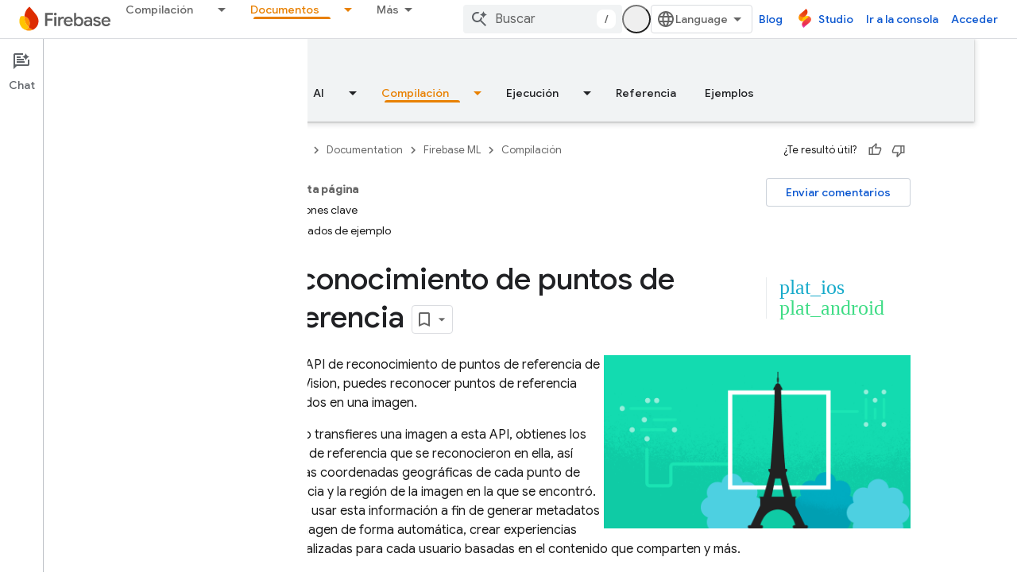

--- FILE ---
content_type: text/html; charset=utf-8
request_url: https://firebase.google.com/docs/ml/recognize-landmarks?authuser=0&hl=es-419
body_size: 64993
content:









<!doctype html>
<html 
      lang="es-419-x-mtfrom-en"
      dir="ltr">
  <head>
    <meta name="google-signin-client-id" content="721724668570-nbkv1cfusk7kk4eni4pjvepaus73b13t.apps.googleusercontent.com"><meta name="google-signin-scope"
          content="profile email https://www.googleapis.com/auth/developerprofiles https://www.googleapis.com/auth/developerprofiles.award https://www.googleapis.com/auth/devprofiles.full_control.firstparty"><meta property="og:site_name" content="Firebase">
    <meta property="og:type" content="website"><meta name="theme-color" content="#a8c7fa"><meta charset="utf-8">
    <meta content="IE=Edge" http-equiv="X-UA-Compatible">
    <meta name="viewport" content="width=device-width, initial-scale=1">
    

    <link rel="manifest" href="/_pwa/firebase/manifest.json"
          crossorigin="use-credentials">
    <link rel="preconnect" href="//www.gstatic.com" crossorigin>
    <link rel="preconnect" href="//fonts.gstatic.com" crossorigin>
    <link rel="preconnect" href="//fonts.googleapis.com" crossorigin>
    <link rel="preconnect" href="//apis.google.com" crossorigin>
    <link rel="preconnect" href="//www.google-analytics.com" crossorigin><link rel="stylesheet" href="//fonts.googleapis.com/css?family=Google+Sans:400,500|Roboto:400,400italic,500,500italic,700,700italic|Roboto+Mono:400,500,700&display=swap">
      <link rel="stylesheet"
            href="//fonts.googleapis.com/css2?family=Material+Icons&family=Material+Symbols+Outlined&display=block"><link rel="stylesheet" href="https://www.gstatic.com/devrel-devsite/prod/v5ecaab6967af5bdfffc1b93fe7d0ad58c271bf9f563243cec25f323a110134f0/firebase/css/app.css">
      
        <link rel="stylesheet" href="https://www.gstatic.com/devrel-devsite/prod/v5ecaab6967af5bdfffc1b93fe7d0ad58c271bf9f563243cec25f323a110134f0/firebase/css/dark-theme.css" disabled>
      <link rel="shortcut icon" href="https://www.gstatic.com/devrel-devsite/prod/v5ecaab6967af5bdfffc1b93fe7d0ad58c271bf9f563243cec25f323a110134f0/firebase/images/favicon.png">
    <link rel="apple-touch-icon" href="https://www.gstatic.com/devrel-devsite/prod/v5ecaab6967af5bdfffc1b93fe7d0ad58c271bf9f563243cec25f323a110134f0/firebase/images/touchicon-180.png"><link rel="canonical" href="https://firebase.google.com/docs/ml/recognize-landmarks?hl=es-419"><link rel="search" type="application/opensearchdescription+xml"
            title="Firebase" href="https://firebase.google.com/s/opensearch.xml?authuser=0&amp;hl=es-419">
      <link rel="alternate" hreflang="en"
          href="https://firebase.google.com/docs/ml/recognize-landmarks" /><link rel="alternate" hreflang="x-default" href="https://firebase.google.com/docs/ml/recognize-landmarks" /><link rel="alternate" hreflang="ar"
          href="https://firebase.google.com/docs/ml/recognize-landmarks?hl=ar" /><link rel="alternate" hreflang="bn"
          href="https://firebase.google.com/docs/ml/recognize-landmarks?hl=bn" /><link rel="alternate" hreflang="zh-Hans"
          href="https://firebase.google.com/docs/ml/recognize-landmarks?hl=zh-cn" /><link rel="alternate" hreflang="zh-Hant"
          href="https://firebase.google.com/docs/ml/recognize-landmarks?hl=zh-tw" /><link rel="alternate" hreflang="fa"
          href="https://firebase.google.com/docs/ml/recognize-landmarks?hl=fa" /><link rel="alternate" hreflang="fr"
          href="https://firebase.google.com/docs/ml/recognize-landmarks?hl=fr" /><link rel="alternate" hreflang="de"
          href="https://firebase.google.com/docs/ml/recognize-landmarks?hl=de" /><link rel="alternate" hreflang="he"
          href="https://firebase.google.com/docs/ml/recognize-landmarks?hl=he" /><link rel="alternate" hreflang="hi"
          href="https://firebase.google.com/docs/ml/recognize-landmarks?hl=hi" /><link rel="alternate" hreflang="id"
          href="https://firebase.google.com/docs/ml/recognize-landmarks?hl=id" /><link rel="alternate" hreflang="it"
          href="https://firebase.google.com/docs/ml/recognize-landmarks?hl=it" /><link rel="alternate" hreflang="ja"
          href="https://firebase.google.com/docs/ml/recognize-landmarks?hl=ja" /><link rel="alternate" hreflang="ko"
          href="https://firebase.google.com/docs/ml/recognize-landmarks?hl=ko" /><link rel="alternate" hreflang="pl"
          href="https://firebase.google.com/docs/ml/recognize-landmarks?hl=pl" /><link rel="alternate" hreflang="pt-BR"
          href="https://firebase.google.com/docs/ml/recognize-landmarks?hl=pt-br" /><link rel="alternate" hreflang="ru"
          href="https://firebase.google.com/docs/ml/recognize-landmarks?hl=ru" /><link rel="alternate" hreflang="es-419"
          href="https://firebase.google.com/docs/ml/recognize-landmarks?hl=es-419" /><link rel="alternate" hreflang="th"
          href="https://firebase.google.com/docs/ml/recognize-landmarks?hl=th" /><link rel="alternate" hreflang="tr"
          href="https://firebase.google.com/docs/ml/recognize-landmarks?hl=tr" /><link rel="alternate" hreflang="vi"
          href="https://firebase.google.com/docs/ml/recognize-landmarks?hl=vi" /><title>Reconocimiento de puntos de referencia &nbsp;|&nbsp; Firebase ML</title>

<meta property="og:title" content="Reconocimiento de puntos de referencia &nbsp;|&nbsp; Firebase ML"><meta property="og:url" content="https://firebase.google.com/docs/ml/recognize-landmarks?hl=es-419"><meta property="og:locale" content="es_419"><script type="application/ld+json">
  {
    "@context": "https://schema.org",
    "@type": "Article",
    
    "headline": "Reconocimiento de puntos de referencia"
  }
</script><script type="application/ld+json">
  {
    "@context": "https://schema.org",
    "@type": "BreadcrumbList",
    "itemListElement": [{
      "@type": "ListItem",
      "position": 1,
      "name": "Documentation",
      "item": "https://firebase.google.com/docs"
    },{
      "@type": "ListItem",
      "position": 2,
      "name": "Firebase ML",
      "item": "https://firebase.google.com/docs/ml"
    },{
      "@type": "ListItem",
      "position": 3,
      "name": "Reconocimiento de puntos de referencia",
      "item": "https://firebase.google.com/docs/ml/recognize-landmarks"
    }]
  }
  </script><link rel="alternate machine-translated-from" hreflang="en"
        href="https://firebase.google.com/docs/ml/recognize-landmarks?hl=en&amp;authuser=0">
  
    
    
    



    
    
    
    


    

<meta name="gtm_var" data-key="docType" data-value="intro">



  

    
      <link rel="stylesheet" href="/extras.css"></head>
  <body class="color-scheme--light"
        template="page"
        theme="firebase-icy-theme"
        type="article"
        
        appearance
        
        layout="docs"
        
        
        free-trial
        
        
          
            concierge='closed'
          
        
        display-toc
        pending>
  
    <devsite-progress type="indeterminate" id="app-progress"></devsite-progress>
  
  
    <a href="#main-content" class="skip-link button">
      
      Ir al contenido principal
    </a>
    <section class="devsite-wrapper">
      <devsite-cookie-notification-bar></devsite-cookie-notification-bar><devsite-header role="banner" keep-tabs-visible>
  
    





















<div class="devsite-header--inner" data-nosnippet>
  <div class="devsite-top-logo-row-wrapper-wrapper">
    <div class="devsite-top-logo-row-wrapper">
      <div class="devsite-top-logo-row">
        <button type="button" id="devsite-hamburger-menu"
          class="devsite-header-icon-button button-flat material-icons gc-analytics-event"
          data-category="Site-Wide Custom Events"
          data-label="Navigation menu button"
          visually-hidden
          aria-label="Abrir menú">
        </button>
        
<div class="devsite-product-name-wrapper">

  <a href="/" class="devsite-site-logo-link gc-analytics-event"
   data-category="Site-Wide Custom Events" data-label="Site logo" track-type="globalNav"
   track-name="firebase" track-metadata-position="nav"
   track-metadata-eventDetail="nav">
  
  <picture>
    
    <source srcset="https://www.gstatic.com/devrel-devsite/prod/v5ecaab6967af5bdfffc1b93fe7d0ad58c271bf9f563243cec25f323a110134f0/firebase/images/lockup.svg"
            media="(prefers-color-scheme: dark)"
            class="devsite-dark-theme">
    
    <img src="https://www.gstatic.com/devrel-devsite/prod/v5ecaab6967af5bdfffc1b93fe7d0ad58c271bf9f563243cec25f323a110134f0/firebase/images/lockup.svg" class="devsite-site-logo" alt="Firebase">
  </picture>
  
</a>



  
  
  <span class="devsite-product-name">
    <ul class="devsite-breadcrumb-list"
  >
  
  <li class="devsite-breadcrumb-item
             ">
    
    
    
      
      
    
  </li>
  
</ul>
  </span>

</div>
        <div class="devsite-top-logo-row-middle">
          <div class="devsite-header-upper-tabs">
            
              
              
  <devsite-tabs class="upper-tabs">

    <nav class="devsite-tabs-wrapper" aria-label="Pestañas superiores">
      
        
          <tab class="devsite-dropdown
    
    
    
    ">
  
    <a href="https://firebase.google.com/products-build?authuser=0&amp;hl=es-419"
    class="devsite-tabs-content gc-analytics-event "
      track-metadata-eventdetail="https://firebase.google.com/products-build?authuser=0&amp;hl=es-419"
    
       track-type="nav"
       track-metadata-position="nav - compilación"
       track-metadata-module="primary nav"
       
       
         
           data-category="Site-Wide Custom Events"
         
           data-label="Tab: Compilación"
         
           track-name="compilación"
         
       >
    Compilación
  
    </a>
    
      <button
         aria-haspopup="menu"
         aria-expanded="false"
         aria-label="Menú desplegable de Compilación"
         track-type="nav"
         track-metadata-eventdetail="https://firebase.google.com/products-build?authuser=0&amp;hl=es-419"
         track-metadata-position="nav - compilación"
         track-metadata-module="primary nav"
         
          
            data-category="Site-Wide Custom Events"
          
            data-label="Tab: Compilación"
          
            track-name="compilación"
          
        
         class="devsite-tabs-dropdown-toggle devsite-icon devsite-icon-arrow-drop-down"></button>
    
  
  <div class="devsite-tabs-dropdown" role="menu" aria-label="submenu" hidden>
    
    <div class="devsite-tabs-dropdown-content">
      
        <div class="devsite-tabs-dropdown-column
                    firebase-dropdown firebase-dropdown--primary firebase-build">
          
            <ul class="devsite-tabs-dropdown-section
                       ">
              
                <li class="devsite-nav-title" role="heading" tooltip>Compilación</li>
              
              
                <li class="devsite-nav-description">Acelera la salida al mercado de forma segura con productos que se pueden escalar a nivel global
</li>
              
              
                <li class="devsite-nav-item">
                  <a href="https://firebase.google.com/products-build?authuser=0&amp;hl=es-419"
                    
                     track-type="nav"
                     track-metadata-eventdetail="https://firebase.google.com/products-build?authuser=0&amp;hl=es-419"
                     track-metadata-position="nav - compilación"
                     track-metadata-module="tertiary nav"
                     
                       track-metadata-module_headline="compilación"
                     
                     tooltip
                  >
                    
                    <div class="devsite-nav-item-title">
                      Ir a Creación
                    </div>
                    
                  </a>
                </li>
              
            </ul>
          
        </div>
      
        <div class="devsite-tabs-dropdown-column
                    firebase-dropdown firebase-dropdown--secondary firebase-build">
          
            <ul class="devsite-tabs-dropdown-section
                       ">
              
                <li class="devsite-nav-title" role="heading" tooltip>Productos de creación</li>
              
              
              
                <li class="devsite-nav-item">
                  <a href="https://firebase.google.com/products/app-check?authuser=0&amp;hl=es-419"
                    
                     track-type="nav"
                     track-metadata-eventdetail="https://firebase.google.com/products/app-check?authuser=0&amp;hl=es-419"
                     track-metadata-position="nav - compilación"
                     track-metadata-module="tertiary nav"
                     
                       track-metadata-module_headline="productos de creación"
                     
                     tooltip
                  >
                    
                    <div class="devsite-nav-item-title">
                      App Check
                    </div>
                    
                  </a>
                </li>
              
                <li class="devsite-nav-item">
                  <a href="https://firebase.google.com/products/app-hosting?authuser=0&amp;hl=es-419"
                    
                     track-type="nav"
                     track-metadata-eventdetail="https://firebase.google.com/products/app-hosting?authuser=0&amp;hl=es-419"
                     track-metadata-position="nav - compilación"
                     track-metadata-module="tertiary nav"
                     
                       track-metadata-module_headline="productos de creación"
                     
                     tooltip
                  >
                    
                    <div class="devsite-nav-item-title">
                      App Hosting
                    </div>
                    
                  </a>
                </li>
              
                <li class="devsite-nav-item">
                  <a href="https://firebase.google.com/products/auth?authuser=0&amp;hl=es-419"
                    
                     track-type="nav"
                     track-metadata-eventdetail="https://firebase.google.com/products/auth?authuser=0&amp;hl=es-419"
                     track-metadata-position="nav - compilación"
                     track-metadata-module="tertiary nav"
                     
                       track-metadata-module_headline="productos de creación"
                     
                     tooltip
                  >
                    
                    <div class="devsite-nav-item-title">
                      Authentication
                    </div>
                    
                  </a>
                </li>
              
                <li class="devsite-nav-item">
                  <a href="https://firebase.google.com/products/functions?authuser=0&amp;hl=es-419"
                    
                     track-type="nav"
                     track-metadata-eventdetail="https://firebase.google.com/products/functions?authuser=0&amp;hl=es-419"
                     track-metadata-position="nav - compilación"
                     track-metadata-module="tertiary nav"
                     
                       track-metadata-module_headline="productos de creación"
                     
                     tooltip
                  >
                    
                    <div class="devsite-nav-item-title">
                      Cloud Functions
                    </div>
                    
                  </a>
                </li>
              
                <li class="devsite-nav-item">
                  <a href="https://firebase.google.com/products/storage?authuser=0&amp;hl=es-419"
                    
                     track-type="nav"
                     track-metadata-eventdetail="https://firebase.google.com/products/storage?authuser=0&amp;hl=es-419"
                     track-metadata-position="nav - compilación"
                     track-metadata-module="tertiary nav"
                     
                       track-metadata-module_headline="productos de creación"
                     
                     tooltip
                  >
                    
                    <div class="devsite-nav-item-title">
                      Cloud Storage
                    </div>
                    
                  </a>
                </li>
              
                <li class="devsite-nav-item">
                  <a href="https://firebase.google.com/products/data-connect?authuser=0&amp;hl=es-419"
                    
                     track-type="nav"
                     track-metadata-eventdetail="https://firebase.google.com/products/data-connect?authuser=0&amp;hl=es-419"
                     track-metadata-position="nav - compilación"
                     track-metadata-module="tertiary nav"
                     
                       track-metadata-module_headline="productos de creación"
                     
                     tooltip
                  >
                    
                    <div class="devsite-nav-item-title">
                      Data Connect
                    </div>
                    
                  </a>
                </li>
              
                <li class="devsite-nav-item">
                  <a href="https://firebase.google.com/products/extensions?authuser=0&amp;hl=es-419"
                    
                     track-type="nav"
                     track-metadata-eventdetail="https://firebase.google.com/products/extensions?authuser=0&amp;hl=es-419"
                     track-metadata-position="nav - compilación"
                     track-metadata-module="tertiary nav"
                     
                       track-metadata-module_headline="productos de creación"
                     
                     tooltip
                  >
                    
                    <div class="devsite-nav-item-title">
                      Extensions
                    </div>
                    
                  </a>
                </li>
              
                <li class="devsite-nav-item">
                  <a href="https://firebase.google.com/products/ml?authuser=0&amp;hl=es-419"
                    
                     track-type="nav"
                     track-metadata-eventdetail="https://firebase.google.com/products/ml?authuser=0&amp;hl=es-419"
                     track-metadata-position="nav - compilación"
                     track-metadata-module="tertiary nav"
                     
                       track-metadata-module_headline="productos de creación"
                     
                     tooltip
                  >
                    
                    <div class="devsite-nav-item-title">
                      Firebase ML
                    </div>
                    
                  </a>
                </li>
              
            </ul>
          
            <ul class="devsite-tabs-dropdown-section
                       ">
              
              
              
                <li class="devsite-nav-item">
                  <a href="https://firebase.google.com/products/firestore?authuser=0&amp;hl=es-419"
                    
                     track-type="nav"
                     track-metadata-eventdetail="https://firebase.google.com/products/firestore?authuser=0&amp;hl=es-419"
                     track-metadata-position="nav - compilación"
                     track-metadata-module="tertiary nav"
                     
                       track-metadata-module_headline="productos de creación"
                     
                     tooltip
                  >
                    
                    <div class="devsite-nav-item-title">
                      Firestore
                    </div>
                    
                  </a>
                </li>
              
                <li class="devsite-nav-item">
                  <a href="https://genkit.dev"
                    
                     track-type="nav"
                     track-metadata-eventdetail="https://genkit.dev"
                     track-metadata-position="nav - compilación"
                     track-metadata-module="tertiary nav"
                     
                       track-metadata-module_headline="productos de creación"
                     
                     tooltip
                  >
                    
                    <div class="devsite-nav-item-title">
                      Genkit
                    </div>
                    
                  </a>
                </li>
              
                <li class="devsite-nav-item">
                  <a href="https://firebase.google.com/products/hosting?authuser=0&amp;hl=es-419"
                    
                     track-type="nav"
                     track-metadata-eventdetail="https://firebase.google.com/products/hosting?authuser=0&amp;hl=es-419"
                     track-metadata-position="nav - compilación"
                     track-metadata-module="tertiary nav"
                     
                       track-metadata-module_headline="productos de creación"
                     
                     tooltip
                  >
                    
                    <div class="devsite-nav-item-title">
                      Hosting
                    </div>
                    
                  </a>
                </li>
              
                <li class="devsite-nav-item">
                  <a href="https://firebase.google.com/products/phone-number-verification?authuser=0&amp;hl=es-419"
                    
                     track-type="nav"
                     track-metadata-eventdetail="https://firebase.google.com/products/phone-number-verification?authuser=0&amp;hl=es-419"
                     track-metadata-position="nav - compilación"
                     track-metadata-module="tertiary nav"
                     
                       track-metadata-module_headline="productos de creación"
                     
                     tooltip
                  >
                    
                    <div class="devsite-nav-item-title">
                      Verificación del número de teléfono
                    </div>
                    
                  </a>
                </li>
              
                <li class="devsite-nav-item">
                  <a href="https://firebase.google.com/products/realtime-database?authuser=0&amp;hl=es-419"
                    
                     track-type="nav"
                     track-metadata-eventdetail="https://firebase.google.com/products/realtime-database?authuser=0&amp;hl=es-419"
                     track-metadata-position="nav - compilación"
                     track-metadata-module="tertiary nav"
                     
                       track-metadata-module_headline="productos de creación"
                     
                     tooltip
                  >
                    
                    <div class="devsite-nav-item-title">
                      Realtime Database
                    </div>
                    
                  </a>
                </li>
              
                <li class="devsite-nav-item">
                  <a href="https://firebase.google.com/products/firebase-ai-logic?authuser=0&amp;hl=es-419"
                    
                     track-type="nav"
                     track-metadata-eventdetail="https://firebase.google.com/products/firebase-ai-logic?authuser=0&amp;hl=es-419"
                     track-metadata-position="nav - compilación"
                     track-metadata-module="tertiary nav"
                     
                       track-metadata-module_headline="productos de creación"
                     
                     tooltip
                  >
                    
                    <div class="devsite-nav-item-title">
                      SDKs cliente de Firebase AI Logic
                    </div>
                    
                  </a>
                </li>
              
                <li class="devsite-nav-item">
                  <a href="https://firebase.google.com/products/generative-ai?authuser=0&amp;hl=es-419"
                    
                     track-type="nav"
                     track-metadata-eventdetail="https://firebase.google.com/products/generative-ai?authuser=0&amp;hl=es-419"
                     track-metadata-position="nav - compilación"
                     track-metadata-module="tertiary nav"
                     
                       track-metadata-module_headline="productos de creación"
                     
                     tooltip
                  >
                    
                    <div class="devsite-nav-item-title">
                      IA generativa
                    </div>
                    
                  </a>
                </li>
              
            </ul>
          
        </div>
      
    </div>
  </div>
</tab>
        
      
        
          <tab class="devsite-dropdown
    
    
    
    ">
  
    <a href="https://firebase.google.com/products-run?authuser=0&amp;hl=es-419"
    class="devsite-tabs-content gc-analytics-event "
      track-metadata-eventdetail="https://firebase.google.com/products-run?authuser=0&amp;hl=es-419"
    
       track-type="nav"
       track-metadata-position="nav - ejecución"
       track-metadata-module="primary nav"
       
       
         
           data-category="Site-Wide Custom Events"
         
           data-label="Tab: Ejecución"
         
           track-name="ejecución"
         
       >
    Ejecución
  
    </a>
    
      <button
         aria-haspopup="menu"
         aria-expanded="false"
         aria-label="Menú desplegable de Ejecución"
         track-type="nav"
         track-metadata-eventdetail="https://firebase.google.com/products-run?authuser=0&amp;hl=es-419"
         track-metadata-position="nav - ejecución"
         track-metadata-module="primary nav"
         
          
            data-category="Site-Wide Custom Events"
          
            data-label="Tab: Ejecución"
          
            track-name="ejecución"
          
        
         class="devsite-tabs-dropdown-toggle devsite-icon devsite-icon-arrow-drop-down"></button>
    
  
  <div class="devsite-tabs-dropdown" role="menu" aria-label="submenu" hidden>
    
    <div class="devsite-tabs-dropdown-content">
      
        <div class="devsite-tabs-dropdown-column
                    firebase-dropdown firebase-dropdown--primary firebase-run">
          
            <ul class="devsite-tabs-dropdown-section
                       ">
              
                <li class="devsite-nav-title" role="heading" tooltip>Ejecución</li>
              
              
                <li class="devsite-nav-description">Ejecuta tu app con confianza y ofrece la mejor experiencia a los usuarios
</li>
              
              
                <li class="devsite-nav-item">
                  <a href="https://firebase.google.com/products-run?authuser=0&amp;hl=es-419"
                    
                     track-type="nav"
                     track-metadata-eventdetail="https://firebase.google.com/products-run?authuser=0&amp;hl=es-419"
                     track-metadata-position="nav - ejecución"
                     track-metadata-module="tertiary nav"
                     
                       track-metadata-module_headline="ejecución"
                     
                     tooltip
                  >
                    
                    <div class="devsite-nav-item-title">
                      Ir a Ejecución
                    </div>
                    
                  </a>
                </li>
              
            </ul>
          
        </div>
      
        <div class="devsite-tabs-dropdown-column
                    firebase-dropdown firebase-dropdown--secondary">
          
            <ul class="devsite-tabs-dropdown-section
                       ">
              
                <li class="devsite-nav-title" role="heading" tooltip>Productos de ejecución</li>
              
              
              
                <li class="devsite-nav-item">
                  <a href="https://firebase.google.com/products/ab-testing?authuser=0&amp;hl=es-419"
                    
                     track-type="nav"
                     track-metadata-eventdetail="https://firebase.google.com/products/ab-testing?authuser=0&amp;hl=es-419"
                     track-metadata-position="nav - ejecución"
                     track-metadata-module="tertiary nav"
                     
                       track-metadata-module_headline="productos de ejecución"
                     
                     tooltip
                  >
                    
                    <div class="devsite-nav-item-title">
                      A/B Testing
                    </div>
                    
                  </a>
                </li>
              
                <li class="devsite-nav-item">
                  <a href="https://firebase.google.com/products/app-distribution?authuser=0&amp;hl=es-419"
                    
                     track-type="nav"
                     track-metadata-eventdetail="https://firebase.google.com/products/app-distribution?authuser=0&amp;hl=es-419"
                     track-metadata-position="nav - ejecución"
                     track-metadata-module="tertiary nav"
                     
                       track-metadata-module_headline="productos de ejecución"
                     
                     tooltip
                  >
                    
                    <div class="devsite-nav-item-title">
                      App Distribution
                    </div>
                    
                  </a>
                </li>
              
                <li class="devsite-nav-item">
                  <a href="https://firebase.google.com/products/cloud-messaging?authuser=0&amp;hl=es-419"
                    
                     track-type="nav"
                     track-metadata-eventdetail="https://firebase.google.com/products/cloud-messaging?authuser=0&amp;hl=es-419"
                     track-metadata-position="nav - ejecución"
                     track-metadata-module="tertiary nav"
                     
                       track-metadata-module_headline="productos de ejecución"
                     
                     tooltip
                  >
                    
                    <div class="devsite-nav-item-title">
                      Cloud Messaging
                    </div>
                    
                  </a>
                </li>
              
                <li class="devsite-nav-item">
                  <a href="https://firebase.google.com/products/crashlytics?authuser=0&amp;hl=es-419"
                    
                     track-type="nav"
                     track-metadata-eventdetail="https://firebase.google.com/products/crashlytics?authuser=0&amp;hl=es-419"
                     track-metadata-position="nav - ejecución"
                     track-metadata-module="tertiary nav"
                     
                       track-metadata-module_headline="productos de ejecución"
                     
                     tooltip
                  >
                    
                    <div class="devsite-nav-item-title">
                      Crashlytics
                    </div>
                    
                  </a>
                </li>
              
                <li class="devsite-nav-item">
                  <a href="https://firebase.google.com/products/analytics?authuser=0&amp;hl=es-419"
                    
                     track-type="nav"
                     track-metadata-eventdetail="https://firebase.google.com/products/analytics?authuser=0&amp;hl=es-419"
                     track-metadata-position="nav - ejecución"
                     track-metadata-module="tertiary nav"
                     
                       track-metadata-module_headline="productos de ejecución"
                     
                     tooltip
                  >
                    
                    <div class="devsite-nav-item-title">
                      Google Analytics
                    </div>
                    
                  </a>
                </li>
              
            </ul>
          
            <ul class="devsite-tabs-dropdown-section
                       ">
              
              
              
                <li class="devsite-nav-item">
                  <a href="https://firebase.google.com/products/in-app-messaging?authuser=0&amp;hl=es-419"
                    
                     track-type="nav"
                     track-metadata-eventdetail="https://firebase.google.com/products/in-app-messaging?authuser=0&amp;hl=es-419"
                     track-metadata-position="nav - ejecución"
                     track-metadata-module="tertiary nav"
                     
                       track-metadata-module_headline="productos de ejecución"
                     
                     tooltip
                  >
                    
                    <div class="devsite-nav-item-title">
                      In-App Messaging
                    </div>
                    
                  </a>
                </li>
              
                <li class="devsite-nav-item">
                  <a href="https://firebase.google.com/products/performance?authuser=0&amp;hl=es-419"
                    
                     track-type="nav"
                     track-metadata-eventdetail="https://firebase.google.com/products/performance?authuser=0&amp;hl=es-419"
                     track-metadata-position="nav - ejecución"
                     track-metadata-module="tertiary nav"
                     
                       track-metadata-module_headline="productos de ejecución"
                     
                     tooltip
                  >
                    
                    <div class="devsite-nav-item-title">
                      Performance Monitoring
                    </div>
                    
                  </a>
                </li>
              
                <li class="devsite-nav-item">
                  <a href="https://firebase.google.com/products/remote-config?authuser=0&amp;hl=es-419"
                    
                     track-type="nav"
                     track-metadata-eventdetail="https://firebase.google.com/products/remote-config?authuser=0&amp;hl=es-419"
                     track-metadata-position="nav - ejecución"
                     track-metadata-module="tertiary nav"
                     
                       track-metadata-module_headline="productos de ejecución"
                     
                     tooltip
                  >
                    
                    <div class="devsite-nav-item-title">
                      Remote Config
                    </div>
                    
                  </a>
                </li>
              
                <li class="devsite-nav-item">
                  <a href="https://firebase.google.com/products/test-lab?authuser=0&amp;hl=es-419"
                    
                     track-type="nav"
                     track-metadata-eventdetail="https://firebase.google.com/products/test-lab?authuser=0&amp;hl=es-419"
                     track-metadata-position="nav - ejecución"
                     track-metadata-module="tertiary nav"
                     
                       track-metadata-module_headline="productos de ejecución"
                     
                     tooltip
                  >
                    
                    <div class="devsite-nav-item-title">
                      Test Lab
                    </div>
                    
                  </a>
                </li>
              
            </ul>
          
        </div>
      
    </div>
  </div>
</tab>
        
      
        
          <tab  >
            
    <a href="https://firebase.google.com/solutions?authuser=0&amp;hl=es-419"
    class="devsite-tabs-content gc-analytics-event "
      track-metadata-eventdetail="https://firebase.google.com/solutions?authuser=0&amp;hl=es-419"
    
       track-type="nav"
       track-metadata-position="nav - soluciones"
       track-metadata-module="primary nav"
       
       
         
           data-category="Site-Wide Custom Events"
         
           data-label="Tab: Soluciones"
         
           track-name="soluciones"
         
       >
    Soluciones
  
    </a>
    
  
          </tab>
        
      
        
          <tab  >
            
    <a href="https://firebase.google.com/pricing?authuser=0&amp;hl=es-419"
    class="devsite-tabs-content gc-analytics-event "
      track-metadata-eventdetail="https://firebase.google.com/pricing?authuser=0&amp;hl=es-419"
    
       track-type="nav"
       track-metadata-position="nav - precios"
       track-metadata-module="primary nav"
       
       
         
           data-category="Site-Wide Custom Events"
         
           data-label="Tab: Precios"
         
           track-name="precios"
         
       >
    Precios
  
    </a>
    
  
          </tab>
        
      
        
          <tab class="devsite-dropdown
    
    devsite-active
    
    ">
  
    <a href="https://firebase.google.com/docs?authuser=0&amp;hl=es-419"
    class="devsite-tabs-content gc-analytics-event "
      track-metadata-eventdetail="https://firebase.google.com/docs?authuser=0&amp;hl=es-419"
    
       track-type="nav"
       track-metadata-position="nav - documentos"
       track-metadata-module="primary nav"
       aria-label="Documentos, selected" 
       
         
           data-category="Site-Wide Custom Events"
         
           data-label="Tab: Documentos"
         
           track-name="documentos"
         
       >
    Documentos
  
    </a>
    
      <button
         aria-haspopup="menu"
         aria-expanded="false"
         aria-label="Menú desplegable de Documentos"
         track-type="nav"
         track-metadata-eventdetail="https://firebase.google.com/docs?authuser=0&amp;hl=es-419"
         track-metadata-position="nav - documentos"
         track-metadata-module="primary nav"
         
          
            data-category="Site-Wide Custom Events"
          
            data-label="Tab: Documentos"
          
            track-name="documentos"
          
        
         class="devsite-tabs-dropdown-toggle devsite-icon devsite-icon-arrow-drop-down"></button>
    
  
  <div class="devsite-tabs-dropdown" role="menu" aria-label="submenu" hidden>
    
    <div class="devsite-tabs-dropdown-content">
      
        <div class="devsite-tabs-dropdown-column
                    ">
          
            <ul class="devsite-tabs-dropdown-section
                       ">
              
              
              
                <li class="devsite-nav-item">
                  <a href="https://firebase.google.com/docs?authuser=0&amp;hl=es-419"
                    
                     track-type="nav"
                     track-metadata-eventdetail="https://firebase.google.com/docs?authuser=0&amp;hl=es-419"
                     track-metadata-position="nav - documentos"
                     track-metadata-module="tertiary nav"
                     
                     tooltip
                  >
                    
                    <div class="devsite-nav-item-title">
                      Descripción general
                    </div>
                    
                  </a>
                </li>
              
                <li class="devsite-nav-item">
                  <a href="https://firebase.google.com/docs/guides?authuser=0&amp;hl=es-419"
                    
                     track-type="nav"
                     track-metadata-eventdetail="https://firebase.google.com/docs/guides?authuser=0&amp;hl=es-419"
                     track-metadata-position="nav - documentos"
                     track-metadata-module="tertiary nav"
                     
                     tooltip
                  >
                    
                    <div class="devsite-nav-item-title">
                      Aspectos básicos
                    </div>
                    
                  </a>
                </li>
              
                <li class="devsite-nav-item">
                  <a href="https://firebase.google.com/docs/ai?authuser=0&amp;hl=es-419"
                    
                     track-type="nav"
                     track-metadata-eventdetail="https://firebase.google.com/docs/ai?authuser=0&amp;hl=es-419"
                     track-metadata-position="nav - documentos"
                     track-metadata-module="tertiary nav"
                     
                     tooltip
                  >
                    
                    <div class="devsite-nav-item-title">
                      AI
                    </div>
                    
                  </a>
                </li>
              
                <li class="devsite-nav-item">
                  <a href="https://firebase.google.com/docs/build?authuser=0&amp;hl=es-419"
                    
                     track-type="nav"
                     track-metadata-eventdetail="https://firebase.google.com/docs/build?authuser=0&amp;hl=es-419"
                     track-metadata-position="nav - documentos"
                     track-metadata-module="tertiary nav"
                     
                     tooltip
                  >
                    
                    <div class="devsite-nav-item-title">
                      Compilación
                    </div>
                    
                  </a>
                </li>
              
                <li class="devsite-nav-item">
                  <a href="https://firebase.google.com/docs/run?authuser=0&amp;hl=es-419"
                    
                     track-type="nav"
                     track-metadata-eventdetail="https://firebase.google.com/docs/run?authuser=0&amp;hl=es-419"
                     track-metadata-position="nav - documentos"
                     track-metadata-module="tertiary nav"
                     
                     tooltip
                  >
                    
                    <div class="devsite-nav-item-title">
                      Ejecución
                    </div>
                    
                  </a>
                </li>
              
                <li class="devsite-nav-item">
                  <a href="https://firebase.google.com/docs/reference?authuser=0&amp;hl=es-419"
                    
                     track-type="nav"
                     track-metadata-eventdetail="https://firebase.google.com/docs/reference?authuser=0&amp;hl=es-419"
                     track-metadata-position="nav - documentos"
                     track-metadata-module="tertiary nav"
                     
                     tooltip
                  >
                    
                    <div class="devsite-nav-item-title">
                      Referencia
                    </div>
                    
                  </a>
                </li>
              
                <li class="devsite-nav-item">
                  <a href="https://firebase.google.com/docs/samples?authuser=0&amp;hl=es-419"
                    
                     track-type="nav"
                     track-metadata-eventdetail="https://firebase.google.com/docs/samples?authuser=0&amp;hl=es-419"
                     track-metadata-position="nav - documentos"
                     track-metadata-module="tertiary nav"
                     
                     tooltip
                  >
                    
                    <div class="devsite-nav-item-title">
                      Ejemplos
                    </div>
                    
                  </a>
                </li>
              
            </ul>
          
        </div>
      
    </div>
  </div>
</tab>
        
      
        
          <tab class="devsite-dropdown
    
    
    
    ">
  
    <a href="https://firebase.google.com/community?authuser=0&amp;hl=es-419"
    class="devsite-tabs-content gc-analytics-event "
      track-metadata-eventdetail="https://firebase.google.com/community?authuser=0&amp;hl=es-419"
    
       track-type="nav"
       track-metadata-position="nav - comunidad"
       track-metadata-module="primary nav"
       
       
         
           data-category="Site-Wide Custom Events"
         
           data-label="Tab: Comunidad"
         
           track-name="comunidad"
         
       >
    Comunidad
  
    </a>
    
      <button
         aria-haspopup="menu"
         aria-expanded="false"
         aria-label="Menú desplegable de Comunidad"
         track-type="nav"
         track-metadata-eventdetail="https://firebase.google.com/community?authuser=0&amp;hl=es-419"
         track-metadata-position="nav - comunidad"
         track-metadata-module="primary nav"
         
          
            data-category="Site-Wide Custom Events"
          
            data-label="Tab: Comunidad"
          
            track-name="comunidad"
          
        
         class="devsite-tabs-dropdown-toggle devsite-icon devsite-icon-arrow-drop-down"></button>
    
  
  <div class="devsite-tabs-dropdown" role="menu" aria-label="submenu" hidden>
    
    <div class="devsite-tabs-dropdown-content">
      
        <div class="devsite-tabs-dropdown-column
                    ">
          
            <ul class="devsite-tabs-dropdown-section
                       ">
              
              
              
                <li class="devsite-nav-item">
                  <a href="https://firebase.google.com/community/learn?authuser=0&amp;hl=es-419"
                    
                     track-type="nav"
                     track-metadata-eventdetail="https://firebase.google.com/community/learn?authuser=0&amp;hl=es-419"
                     track-metadata-position="nav - comunidad"
                     track-metadata-module="tertiary nav"
                     
                     tooltip
                  >
                    
                    <div class="devsite-nav-item-title">
                      Aprendizaje
                    </div>
                    
                  </a>
                </li>
              
                <li class="devsite-nav-item">
                  <a href="https://firebase.google.com/community/events?authuser=0&amp;hl=es-419"
                    
                     track-type="nav"
                     track-metadata-eventdetail="https://firebase.google.com/community/events?authuser=0&amp;hl=es-419"
                     track-metadata-position="nav - comunidad"
                     track-metadata-module="tertiary nav"
                     
                     tooltip
                  >
                    
                    <div class="devsite-nav-item-title">
                      Eventos
                    </div>
                    
                  </a>
                </li>
              
                <li class="devsite-nav-item">
                  <a href="https://firebase.google.com/community/stories?authuser=0&amp;hl=es-419"
                    
                     track-type="nav"
                     track-metadata-eventdetail="https://firebase.google.com/community/stories?authuser=0&amp;hl=es-419"
                     track-metadata-position="nav - comunidad"
                     track-metadata-module="tertiary nav"
                     
                     tooltip
                  >
                    
                    <div class="devsite-nav-item-title">
                      Historias
                    </div>
                    
                  </a>
                </li>
              
            </ul>
          
        </div>
      
    </div>
  </div>
</tab>
        
      
        
          <tab  >
            
    <a href="https://firebase.google.com/support?authuser=0&amp;hl=es-419"
    class="devsite-tabs-content gc-analytics-event "
      track-metadata-eventdetail="https://firebase.google.com/support?authuser=0&amp;hl=es-419"
    
       track-type="nav"
       track-metadata-position="nav - asistencia"
       track-metadata-module="primary nav"
       
       
         
           data-category="Site-Wide Custom Events"
         
           data-label="Tab: Asistencia"
         
           track-name="asistencia"
         
       >
    Asistencia
  
    </a>
    
  
          </tab>
        
      
    </nav>

  </devsite-tabs>

            
           </div>
          
<devsite-search
    enable-signin
    enable-search
    enable-suggestions
      enable-query-completion
    
    enable-search-summaries
    project-name="Firebase ML"
    tenant-name="Firebase"
    
    
    
    
    
    >
  <form class="devsite-search-form" action="https://firebase.google.com/s/results?authuser=0&amp;hl=es-419" method="GET">
    <div class="devsite-search-container">
      <button type="button"
              search-open
              class="devsite-search-button devsite-header-icon-button button-flat material-icons"
              
              aria-label="Abrir la búsqueda"></button>
      <div class="devsite-searchbox">
        <input
          aria-activedescendant=""
          aria-autocomplete="list"
          
          aria-label="Buscar"
          aria-expanded="false"
          aria-haspopup="listbox"
          autocomplete="off"
          class="devsite-search-field devsite-search-query"
          name="q"
          
          placeholder="Buscar"
          role="combobox"
          type="text"
          value=""
          >
          <div class="devsite-search-image material-icons" aria-hidden="true">
            
              <svg class="devsite-search-ai-image" width="24" height="24" viewBox="0 0 24 24" fill="none" xmlns="http://www.w3.org/2000/svg">
                  <g clip-path="url(#clip0_6641_386)">
                    <path d="M19.6 21L13.3 14.7C12.8 15.1 12.225 15.4167 11.575 15.65C10.925 15.8833 10.2333 16 9.5 16C7.68333 16 6.14167 15.375 4.875 14.125C3.625 12.8583 3 11.3167 3 9.5C3 7.68333 3.625 6.15 4.875 4.9C6.14167 3.63333 7.68333 3 9.5 3C10.0167 3 10.5167 3.05833 11 3.175C11.4833 3.275 11.9417 3.43333 12.375 3.65L10.825 5.2C10.6083 5.13333 10.3917 5.08333 10.175 5.05C9.95833 5.01667 9.73333 5 9.5 5C8.25 5 7.18333 5.44167 6.3 6.325C5.43333 7.19167 5 8.25 5 9.5C5 10.75 5.43333 11.8167 6.3 12.7C7.18333 13.5667 8.25 14 9.5 14C10.6667 14 11.6667 13.625 12.5 12.875C13.35 12.1083 13.8417 11.15 13.975 10H15.975C15.925 10.6333 15.7833 11.2333 15.55 11.8C15.3333 12.3667 15.05 12.8667 14.7 13.3L21 19.6L19.6 21ZM17.5 12C17.5 10.4667 16.9667 9.16667 15.9 8.1C14.8333 7.03333 13.5333 6.5 12 6.5C13.5333 6.5 14.8333 5.96667 15.9 4.9C16.9667 3.83333 17.5 2.53333 17.5 0.999999C17.5 2.53333 18.0333 3.83333 19.1 4.9C20.1667 5.96667 21.4667 6.5 23 6.5C21.4667 6.5 20.1667 7.03333 19.1 8.1C18.0333 9.16667 17.5 10.4667 17.5 12Z" fill="#5F6368"/>
                  </g>
                <defs>
                <clipPath id="clip0_6641_386">
                <rect width="24" height="24" fill="white"/>
                </clipPath>
                </defs>
              </svg>
            
          </div>
          <div class="devsite-search-shortcut-icon-container" aria-hidden="true">
            <kbd class="devsite-search-shortcut-icon">/</kbd>
          </div>
      </div>
    </div>
  </form>
  <button type="button"
          search-close
          class="devsite-search-button devsite-header-icon-button button-flat material-icons"
          
          aria-label="Cerrar la búsqueda"></button>
</devsite-search>

        </div>

        

          

          

          <devsite-appearance-selector></devsite-appearance-selector>

          
<devsite-language-selector>
  <ul role="presentation">
    
    
    <li role="presentation">
      <a role="menuitem" lang="en"
        >English</a>
    </li>
    
    <li role="presentation">
      <a role="menuitem" lang="de"
        >Deutsch</a>
    </li>
    
    <li role="presentation">
      <a role="menuitem" lang="es_419"
        >Español – América Latina</a>
    </li>
    
    <li role="presentation">
      <a role="menuitem" lang="fr"
        >Français</a>
    </li>
    
    <li role="presentation">
      <a role="menuitem" lang="id"
        >Indonesia</a>
    </li>
    
    <li role="presentation">
      <a role="menuitem" lang="it"
        >Italiano</a>
    </li>
    
    <li role="presentation">
      <a role="menuitem" lang="pl"
        >Polski</a>
    </li>
    
    <li role="presentation">
      <a role="menuitem" lang="pt_br"
        >Português – Brasil</a>
    </li>
    
    <li role="presentation">
      <a role="menuitem" lang="vi"
        >Tiếng Việt</a>
    </li>
    
    <li role="presentation">
      <a role="menuitem" lang="tr"
        >Türkçe</a>
    </li>
    
    <li role="presentation">
      <a role="menuitem" lang="ru"
        >Русский</a>
    </li>
    
    <li role="presentation">
      <a role="menuitem" lang="he"
        >עברית</a>
    </li>
    
    <li role="presentation">
      <a role="menuitem" lang="ar"
        >العربيّة</a>
    </li>
    
    <li role="presentation">
      <a role="menuitem" lang="fa"
        >فارسی</a>
    </li>
    
    <li role="presentation">
      <a role="menuitem" lang="hi"
        >हिंदी</a>
    </li>
    
    <li role="presentation">
      <a role="menuitem" lang="bn"
        >বাংলা</a>
    </li>
    
    <li role="presentation">
      <a role="menuitem" lang="th"
        >ภาษาไทย</a>
    </li>
    
    <li role="presentation">
      <a role="menuitem" lang="zh_cn"
        >中文 – 简体</a>
    </li>
    
    <li role="presentation">
      <a role="menuitem" lang="zh_tw"
        >中文 – 繁體</a>
    </li>
    
    <li role="presentation">
      <a role="menuitem" lang="ja"
        >日本語</a>
    </li>
    
    <li role="presentation">
      <a role="menuitem" lang="ko"
        >한국어</a>
    </li>
    
  </ul>
</devsite-language-selector>


          
            <a class="devsite-header-link devsite-top-button button gc-analytics-event "
    href="//firebase.blog"
    data-category="Site-Wide Custom Events"
    data-label="Site header link: Blog"
    >
  Blog
</a>
          
            <a class="devsite-header-link devsite-top-button button gc-analytics-event studio-button-with-icon"
    href="//studio.firebase.google.com?authuser=0&amp;hl=es-419"
    data-category="Site-Wide Custom Events"
    data-label="Site header link: Studio"
    >
  Studio
</a>
          
            <a class="devsite-header-link devsite-top-button button gc-analytics-event "
    href="//console.firebase.google.com?authuser=0&amp;hl=es-419"
    data-category="Site-Wide Custom Events"
    data-label="Site header link: Ir a la consola"
    >
  Ir a la consola
</a>
          

        

        
          <devsite-user 
                        
                        
                          enable-profiles
                        
                        
                          fp-auth
                        
                        id="devsite-user">
            
              
              <span class="button devsite-top-button" aria-hidden="true" visually-hidden>Acceder</span>
            
          </devsite-user>
        
        
        
      </div>
    </div>
  </div>



  <div class="devsite-collapsible-section
    ">
    <div class="devsite-header-background">
      
        
          <div class="devsite-product-id-row"
           >
            <div class="devsite-product-description-row">
              
                
                <div class="devsite-product-id">
                  
                  
                  
                    <ul class="devsite-breadcrumb-list"
  
    aria-label="Ruta de navegación del encabezado inferior">
  
  <li class="devsite-breadcrumb-item
             ">
    
    
    
      
        
  <a href="https://firebase.google.com/docs?authuser=0&amp;hl=es-419"
      
        class="devsite-breadcrumb-link gc-analytics-event"
      
        data-category="Site-Wide Custom Events"
      
        data-label="Lower Header"
      
        data-value="1"
      
        track-type="globalNav"
      
        track-name="breadcrumb"
      
        track-metadata-position="1"
      
        track-metadata-eventdetail="Firebase Documentation"
      
    >
    
          Documentation
        
  </a>
  
      
    
  </li>
  
  <li class="devsite-breadcrumb-item
             ">
    
      
      <div class="devsite-breadcrumb-guillemet material-icons" aria-hidden="true"></div>
    
    
    
      
        
  <a href="https://firebase.google.com/docs/ml?authuser=0&amp;hl=es-419"
      
        class="devsite-breadcrumb-link gc-analytics-event"
      
        data-category="Site-Wide Custom Events"
      
        data-label="Lower Header"
      
        data-value="2"
      
        track-type="globalNav"
      
        track-name="breadcrumb"
      
        track-metadata-position="2"
      
        track-metadata-eventdetail="Firebase ML"
      
    >
    
          Firebase ML
        
  </a>
  
      
    
  </li>
  
</ul>
                </div>
                
              
              
            </div>
            
          </div>
          
        
      
      
        <div class="devsite-doc-set-nav-row">
          
          
            
            
  <devsite-tabs class="lower-tabs">

    <nav class="devsite-tabs-wrapper" aria-label="Pestañas inferiores">
      
        
          <tab  >
            
    <a href="https://firebase.google.com/docs?authuser=0&amp;hl=es-419"
    class="devsite-tabs-content gc-analytics-event "
      track-metadata-eventdetail="https://firebase.google.com/docs?authuser=0&amp;hl=es-419"
    
       track-type="nav"
       track-metadata-position="nav - descripción general"
       track-metadata-module="primary nav"
       
       
         
           data-category="Site-Wide Custom Events"
         
           data-label="Tab: Descripción general"
         
           track-name="descripción general"
         
       >
    Descripción general
  
    </a>
    
  
          </tab>
        
      
        
          <tab class="devsite-dropdown
    
    
    
    ">
  
    <a href="https://firebase.google.com/docs/guides?authuser=0&amp;hl=es-419"
    class="devsite-tabs-content gc-analytics-event "
      track-metadata-eventdetail="https://firebase.google.com/docs/guides?authuser=0&amp;hl=es-419"
    
       track-type="nav"
       track-metadata-position="nav - aspectos básicos"
       track-metadata-module="primary nav"
       
       
         
           data-category="Site-Wide Custom Events"
         
           data-label="Tab: Aspectos básicos"
         
           track-name="aspectos básicos"
         
       >
    Aspectos básicos
  
    </a>
    
      <button
         aria-haspopup="menu"
         aria-expanded="false"
         aria-label="Menú desplegable de Aspectos básicos"
         track-type="nav"
         track-metadata-eventdetail="https://firebase.google.com/docs/guides?authuser=0&amp;hl=es-419"
         track-metadata-position="nav - aspectos básicos"
         track-metadata-module="primary nav"
         
          
            data-category="Site-Wide Custom Events"
          
            data-label="Tab: Aspectos básicos"
          
            track-name="aspectos básicos"
          
        
         class="devsite-tabs-dropdown-toggle devsite-icon devsite-icon-arrow-drop-down"></button>
    
  
  <div class="devsite-tabs-dropdown" role="menu" aria-label="submenu" hidden>
    
    <div class="devsite-tabs-dropdown-content">
      
        <div class="devsite-tabs-dropdown-column
                    ">
          
            <ul class="devsite-tabs-dropdown-section
                       ">
              
              
              
                <li class="devsite-nav-item">
                  <a href="https://firebase.google.com/docs/ios/setup?authuser=0&amp;hl=es-419"
                    
                     track-type="nav"
                     track-metadata-eventdetail="https://firebase.google.com/docs/ios/setup?authuser=0&amp;hl=es-419"
                     track-metadata-position="nav - aspectos básicos"
                     track-metadata-module="tertiary nav"
                     
                     tooltip
                  >
                    
                    <div class="devsite-nav-item-title">
                      Agregar Firebase - Plataformas de Apple (iOS+)
                    </div>
                    
                  </a>
                </li>
              
                <li class="devsite-nav-item">
                  <a href="https://firebase.google.com/docs/android/setup?authuser=0&amp;hl=es-419"
                    
                     track-type="nav"
                     track-metadata-eventdetail="https://firebase.google.com/docs/android/setup?authuser=0&amp;hl=es-419"
                     track-metadata-position="nav - aspectos básicos"
                     track-metadata-module="tertiary nav"
                     
                     tooltip
                  >
                    
                    <div class="devsite-nav-item-title">
                      Agregar Firebase - Android
                    </div>
                    
                  </a>
                </li>
              
                <li class="devsite-nav-item">
                  <a href="https://firebase.google.com/docs/web/setup?authuser=0&amp;hl=es-419"
                    
                     track-type="nav"
                     track-metadata-eventdetail="https://firebase.google.com/docs/web/setup?authuser=0&amp;hl=es-419"
                     track-metadata-position="nav - aspectos básicos"
                     track-metadata-module="tertiary nav"
                     
                     tooltip
                  >
                    
                    <div class="devsite-nav-item-title">
                      Agregar Firebase - Web
                    </div>
                    
                  </a>
                </li>
              
                <li class="devsite-nav-item">
                  <a href="https://firebase.google.com/docs/flutter/setup?authuser=0&amp;hl=es-419"
                    
                     track-type="nav"
                     track-metadata-eventdetail="https://firebase.google.com/docs/flutter/setup?authuser=0&amp;hl=es-419"
                     track-metadata-position="nav - aspectos básicos"
                     track-metadata-module="tertiary nav"
                     
                     tooltip
                  >
                    
                    <div class="devsite-nav-item-title">
                      Agregar Firebase: Flutter
                    </div>
                    
                  </a>
                </li>
              
                <li class="devsite-nav-item">
                  <a href="https://firebase.google.com/docs/cpp/setup?authuser=0&amp;hl=es-419"
                    
                     track-type="nav"
                     track-metadata-eventdetail="https://firebase.google.com/docs/cpp/setup?authuser=0&amp;hl=es-419"
                     track-metadata-position="nav - aspectos básicos"
                     track-metadata-module="tertiary nav"
                     
                     tooltip
                  >
                    
                    <div class="devsite-nav-item-title">
                      Agregar Firebase - C++
                    </div>
                    
                  </a>
                </li>
              
                <li class="devsite-nav-item">
                  <a href="https://firebase.google.com/docs/unity/setup?authuser=0&amp;hl=es-419"
                    
                     track-type="nav"
                     track-metadata-eventdetail="https://firebase.google.com/docs/unity/setup?authuser=0&amp;hl=es-419"
                     track-metadata-position="nav - aspectos básicos"
                     track-metadata-module="tertiary nav"
                     
                     tooltip
                  >
                    
                    <div class="devsite-nav-item-title">
                      Agregar Firebase - Unity
                    </div>
                    
                  </a>
                </li>
              
                <li class="devsite-nav-item">
                  <a href="https://firebase.google.com/docs/admin/setup?authuser=0&amp;hl=es-419"
                    
                     track-type="nav"
                     track-metadata-eventdetail="https://firebase.google.com/docs/admin/setup?authuser=0&amp;hl=es-419"
                     track-metadata-position="nav - aspectos básicos"
                     track-metadata-module="tertiary nav"
                     
                     tooltip
                  >
                    
                    <div class="devsite-nav-item-title">
                      Agregar Firebase - Entornos de servidor
                    </div>
                    
                  </a>
                </li>
              
                <li class="devsite-nav-item">
                  <a href="https://firebase.google.com/docs/projects/learn-more?authuser=0&amp;hl=es-419"
                    
                     track-type="nav"
                     track-metadata-eventdetail="https://firebase.google.com/docs/projects/learn-more?authuser=0&amp;hl=es-419"
                     track-metadata-position="nav - aspectos básicos"
                     track-metadata-module="tertiary nav"
                     
                     tooltip
                  >
                    
                    <div class="devsite-nav-item-title">
                      Administra proyectos de Firebase
                    </div>
                    
                  </a>
                </li>
              
                <li class="devsite-nav-item">
                  <a href="https://firebase.google.com/docs/libraries?authuser=0&amp;hl=es-419"
                    
                     track-type="nav"
                     track-metadata-eventdetail="https://firebase.google.com/docs/libraries?authuser=0&amp;hl=es-419"
                     track-metadata-position="nav - aspectos básicos"
                     track-metadata-module="tertiary nav"
                     
                     tooltip
                  >
                    
                    <div class="devsite-nav-item-title">
                      Plataformas y frameworks compatibles
                    </div>
                    
                  </a>
                </li>
              
            </ul>
          
        </div>
      
    </div>
  </div>
</tab>
        
      
        
          <tab class="devsite-dropdown
    
    
    
    ">
  
    <a href="https://firebase.google.com/docs/ai?authuser=0&amp;hl=es-419"
    class="devsite-tabs-content gc-analytics-event "
      track-metadata-eventdetail="https://firebase.google.com/docs/ai?authuser=0&amp;hl=es-419"
    
       track-type="nav"
       track-metadata-position="nav - ai"
       track-metadata-module="primary nav"
       
       
         
           data-category="Site-Wide Custom Events"
         
           data-label="Tab: AI"
         
           track-name="ai"
         
       >
    AI
  
    </a>
    
      <button
         aria-haspopup="menu"
         aria-expanded="false"
         aria-label="Menú desplegable de AI"
         track-type="nav"
         track-metadata-eventdetail="https://firebase.google.com/docs/ai?authuser=0&amp;hl=es-419"
         track-metadata-position="nav - ai"
         track-metadata-module="primary nav"
         
          
            data-category="Site-Wide Custom Events"
          
            data-label="Tab: AI"
          
            track-name="ai"
          
        
         class="devsite-tabs-dropdown-toggle devsite-icon devsite-icon-arrow-drop-down"></button>
    
  
  <div class="devsite-tabs-dropdown" role="menu" aria-label="submenu" hidden>
    
    <div class="devsite-tabs-dropdown-content">
      
        <div class="devsite-tabs-dropdown-column
                    ">
          
            <ul class="devsite-tabs-dropdown-section
                       ">
              
                <li class="devsite-nav-title" role="heading" tooltip>Programa con asistencia de IA</li>
              
              
              
                <li class="devsite-nav-item">
                  <a href="https://firebase.google.com/docs/ai-assistance?authuser=0&amp;hl=es-419"
                    
                     track-type="nav"
                     track-metadata-eventdetail="https://firebase.google.com/docs/ai-assistance?authuser=0&amp;hl=es-419"
                     track-metadata-position="nav - ai"
                     track-metadata-module="tertiary nav"
                     
                       track-metadata-module_headline="programa con asistencia de ia"
                     
                     tooltip
                  >
                    
                    <div class="devsite-nav-item-title">
                      Descripción general
                    </div>
                    
                  </a>
                </li>
              
                <li class="devsite-nav-item">
                  <a href="https://firebase.google.com/docs/studio?authuser=0&amp;hl=es-419"
                    
                     track-type="nav"
                     track-metadata-eventdetail="https://firebase.google.com/docs/studio?authuser=0&amp;hl=es-419"
                     track-metadata-position="nav - ai"
                     track-metadata-module="tertiary nav"
                     
                       track-metadata-module_headline="programa con asistencia de ia"
                     
                     tooltip
                  >
                    
                    <div class="devsite-nav-item-title">
                      Firebase Studio
                    </div>
                    
                    <div class="devsite-nav-item-description">
                      Compila y envía apps de pila completa con IA integrada directamente desde tu navegador.

                    </div>
                    
                  </a>
                </li>
              
                <li class="devsite-nav-item">
                  <a href="https://firebase.google.com/docs/ai-assistance/gemini-in-firebase?authuser=0&amp;hl=es-419"
                    
                     track-type="nav"
                     track-metadata-eventdetail="https://firebase.google.com/docs/ai-assistance/gemini-in-firebase?authuser=0&amp;hl=es-419"
                     track-metadata-position="nav - ai"
                     track-metadata-module="tertiary nav"
                     
                       track-metadata-module_headline="programa con asistencia de ia"
                     
                     tooltip
                  >
                    
                    <div class="devsite-nav-item-title">
                      Gemini en Firebase
                    </div>
                    
                    <div class="devsite-nav-item-description">
                      Optimiza el desarrollo con un asistente potenciado por IA en las interfaces y herramientas de Firebase.

                    </div>
                    
                  </a>
                </li>
              
                <li class="devsite-nav-item">
                  <a href="https://firebase.google.com/docs/ai-assistance/mcp-server?authuser=0&amp;hl=es-419"
                    
                     track-type="nav"
                     track-metadata-eventdetail="https://firebase.google.com/docs/ai-assistance/mcp-server?authuser=0&amp;hl=es-419"
                     track-metadata-position="nav - ai"
                     track-metadata-module="tertiary nav"
                     
                       track-metadata-module_headline="programa con asistencia de ia"
                     
                     tooltip
                  >
                    
                    <div class="devsite-nav-item-title">
                      MCP, Gemini CLI y agentes
                    </div>
                    
                    <div class="devsite-nav-item-description">
                      Accede a herramientas de desarrollo con capacidad de agente, como nuestro servidor de MCP y la extensión de Gemini CLI.

                    </div>
                    
                  </a>
                </li>
              
            </ul>
          
        </div>
      
        <div class="devsite-tabs-dropdown-column
                    ">
          
            <ul class="devsite-tabs-dropdown-section
                       ">
              
                <li class="devsite-nav-title" role="heading" tooltip>Crea apps potenciadas por IA</li>
              
              
              
                <li class="devsite-nav-item">
                  <a href="https://firebase.google.com/docs/ai-logic?authuser=0&amp;hl=es-419"
                    
                     track-type="nav"
                     track-metadata-eventdetail="https://firebase.google.com/docs/ai-logic?authuser=0&amp;hl=es-419"
                     track-metadata-position="nav - ai"
                     track-metadata-module="tertiary nav"
                     
                       track-metadata-module_headline="crea apps potenciadas por ia"
                     
                     tooltip
                  >
                    
                    <div class="devsite-nav-item-title">
                      Firebase AI Logic
                    </div>
                    
                    <div class="devsite-nav-item-description">
                      Compila apps y funciones web y para dispositivos móviles potenciadas por IA con los modelos de Gemini y Imagen usando Firebase AI Logic.

                    </div>
                    
                  </a>
                </li>
              
                <li class="devsite-nav-item">
                  <a href="https://genkit.dev"
                    
                     track-type="nav"
                     track-metadata-eventdetail="https://genkit.dev"
                     track-metadata-position="nav - ai"
                     track-metadata-module="tertiary nav"
                     
                       track-metadata-module_headline="crea apps potenciadas por ia"
                     
                     tooltip
                  >
                    
                    <div class="devsite-nav-item-title">
                      Genkit
                    </div>
                    
                    <div class="devsite-nav-item-description">
                      Compila aplicaciones de pila completa potenciadas por IA con este framework de código abierto.

                    </div>
                    
                  </a>
                </li>
              
            </ul>
          
        </div>
      
    </div>
  </div>
</tab>
        
      
        
          <tab class="devsite-dropdown
    devsite-dropdown-full
    devsite-active
    
    ">
  
    <a href="https://firebase.google.com/docs/build?authuser=0&amp;hl=es-419"
    class="devsite-tabs-content gc-analytics-event "
      track-metadata-eventdetail="https://firebase.google.com/docs/build?authuser=0&amp;hl=es-419"
    
       track-type="nav"
       track-metadata-position="nav - compilación"
       track-metadata-module="primary nav"
       aria-label="Compilación, selected" 
       
         
           data-category="Site-Wide Custom Events"
         
           data-label="Tab: Compilación"
         
           track-name="compilación"
         
       >
    Compilación
  
    </a>
    
      <button
         aria-haspopup="menu"
         aria-expanded="false"
         aria-label="Menú desplegable de Compilación"
         track-type="nav"
         track-metadata-eventdetail="https://firebase.google.com/docs/build?authuser=0&amp;hl=es-419"
         track-metadata-position="nav - compilación"
         track-metadata-module="primary nav"
         
          
            data-category="Site-Wide Custom Events"
          
            data-label="Tab: Compilación"
          
            track-name="compilación"
          
        
         class="devsite-tabs-dropdown-toggle devsite-icon devsite-icon-arrow-drop-down"></button>
    
  
  <div class="devsite-tabs-dropdown" role="menu" aria-label="submenu" hidden>
    
    <div class="devsite-tabs-dropdown-content">
      
        <div class="devsite-tabs-dropdown-column
                    ">
          
            <ul class="devsite-tabs-dropdown-section
                       ">
              
              
              
                <li class="devsite-nav-item">
                  <a href="https://firebase.google.com/docs/auth?authuser=0&amp;hl=es-419"
                    
                     track-type="nav"
                     track-metadata-eventdetail="https://firebase.google.com/docs/auth?authuser=0&amp;hl=es-419"
                     track-metadata-position="nav - compilación"
                     track-metadata-module="tertiary nav"
                     
                     tooltip
                  >
                    
                    <div class="devsite-nav-item-title">
                      Authentication
                    </div>
                    
                    <div class="devsite-nav-item-description">
                      Simplifica la autenticación y el acceso de los usuarios en una plataforma de identidad segura y todo en uno.

                    </div>
                    
                  </a>
                </li>
              
                <li class="devsite-nav-item">
                  <a href="https://firebase.google.com/docs/phone-number-verification?authuser=0&amp;hl=es-419"
                    
                     track-type="nav"
                     track-metadata-eventdetail="https://firebase.google.com/docs/phone-number-verification?authuser=0&amp;hl=es-419"
                     track-metadata-position="nav - compilación"
                     track-metadata-module="tertiary nav"
                     
                     tooltip
                  >
                    
                    <div class="devsite-nav-item-title">
                      Verificación del número de teléfono
                    </div>
                    
                    <div class="devsite-nav-item-description">
                      Obtener el número de teléfono de un dispositivo directamente del operador, sin SMS

                    </div>
                    
                  </a>
                </li>
              
                <li class="devsite-nav-item">
                  <a href="https://firebase.google.com/docs/app-check?authuser=0&amp;hl=es-419"
                    
                     track-type="nav"
                     track-metadata-eventdetail="https://firebase.google.com/docs/app-check?authuser=0&amp;hl=es-419"
                     track-metadata-position="nav - compilación"
                     track-metadata-module="tertiary nav"
                     
                     tooltip
                  >
                    
                    <div class="devsite-nav-item-title">
                      App Check
                    </div>
                    
                    <div class="devsite-nav-item-description">
                      Protege tus recursos de backend contra el abuso y el acceso no autorizado.

                    </div>
                    
                  </a>
                </li>
              
                <li class="devsite-nav-item">
                  <a href="https://firebase.google.com/docs/rules?authuser=0&amp;hl=es-419"
                    
                     track-type="nav"
                     track-metadata-eventdetail="https://firebase.google.com/docs/rules?authuser=0&amp;hl=es-419"
                     track-metadata-position="nav - compilación"
                     track-metadata-module="tertiary nav"
                     
                     tooltip
                  >
                    
                    <div class="devsite-nav-item-title">
                      Reglas de seguridad
                    </div>
                    
                    <div class="devsite-nav-item-description">
                      Define reglas detalladas aplicadas por el servidor para proteger los datos de tu base de datos y almacenamiento.

                    </div>
                    
                  </a>
                </li>
              
            </ul>
          
        </div>
      
        <div class="devsite-tabs-dropdown-column
                    ">
          
            <ul class="devsite-tabs-dropdown-section
                       ">
              
              
              
                <li class="devsite-nav-item">
                  <a href="https://firebase.google.com/docs/data-connect?authuser=0&amp;hl=es-419"
                    
                     track-type="nav"
                     track-metadata-eventdetail="https://firebase.google.com/docs/data-connect?authuser=0&amp;hl=es-419"
                     track-metadata-position="nav - compilación"
                     track-metadata-module="tertiary nav"
                     
                     tooltip
                  >
                    
                    <div class="devsite-nav-item-title">
                      Data Connect
                    </div>
                    
                    <div class="devsite-nav-item-description">
                      Crea y escala tus apps con un servicio de bases de datos relacionales de PostgreSQL completamente administrado.

                    </div>
                    
                  </a>
                </li>
              
                <li class="devsite-nav-item">
                  <a href="https://firebase.google.com/docs/firestore?authuser=0&amp;hl=es-419"
                    
                     track-type="nav"
                     track-metadata-eventdetail="https://firebase.google.com/docs/firestore?authuser=0&amp;hl=es-419"
                     track-metadata-position="nav - compilación"
                     track-metadata-module="tertiary nav"
                     
                     tooltip
                  >
                    
                    <div class="devsite-nav-item-title">
                      Firestore
                    </div>
                    
                    <div class="devsite-nav-item-description">
                      Almacena y sincroniza datos con una base de datos NoSQL escalable en la nube con modelos de datos enriquecidos y capacidad de consulta.

                    </div>
                    
                  </a>
                </li>
              
                <li class="devsite-nav-item">
                  <a href="https://firebase.google.com/docs/database?authuser=0&amp;hl=es-419"
                    
                     track-type="nav"
                     track-metadata-eventdetail="https://firebase.google.com/docs/database?authuser=0&amp;hl=es-419"
                     track-metadata-position="nav - compilación"
                     track-metadata-module="tertiary nav"
                     
                     tooltip
                  >
                    
                    <div class="devsite-nav-item-title">
                      Realtime Database
                    </div>
                    
                    <div class="devsite-nav-item-description">
                      Almacena y sincroniza datos en tiempo real con una base de datos NoSQL en la nube.

                    </div>
                    
                  </a>
                </li>
              
                <li class="devsite-nav-item">
                  <a href="https://firebase.google.com/docs/storage?authuser=0&amp;hl=es-419"
                    
                     track-type="nav"
                     track-metadata-eventdetail="https://firebase.google.com/docs/storage?authuser=0&amp;hl=es-419"
                     track-metadata-position="nav - compilación"
                     track-metadata-module="tertiary nav"
                     
                     tooltip
                  >
                    
                    <div class="devsite-nav-item-title">
                      Storage
                    </div>
                    
                    <div class="devsite-nav-item-description">
                      Almacena y entrega contenido, como imágenes, audio y video, con una solución segura alojada en la nube.

                    </div>
                    
                  </a>
                </li>
              
            </ul>
          
        </div>
      
        <div class="devsite-tabs-dropdown-column
                    ">
          
            <ul class="devsite-tabs-dropdown-section
                       ">
              
              
              
                <li class="devsite-nav-item">
                  <a href="https://firebase.google.com/docs/app-hosting?authuser=0&amp;hl=es-419"
                    
                     track-type="nav"
                     track-metadata-eventdetail="https://firebase.google.com/docs/app-hosting?authuser=0&amp;hl=es-419"
                     track-metadata-position="nav - compilación"
                     track-metadata-module="tertiary nav"
                     
                     tooltip
                  >
                    
                    <div class="devsite-nav-item-title">
                      App Hosting
                    </div>
                    
                    <div class="devsite-nav-item-description">
                      Implementa tus apps web modernas de pila completa con renderización del servidor y funciones basadas en IA.

                    </div>
                    
                  </a>
                </li>
              
                <li class="devsite-nav-item">
                  <a href="https://firebase.google.com/docs/hosting?authuser=0&amp;hl=es-419"
                    
                     track-type="nav"
                     track-metadata-eventdetail="https://firebase.google.com/docs/hosting?authuser=0&amp;hl=es-419"
                     track-metadata-position="nav - compilación"
                     track-metadata-module="tertiary nav"
                     
                     tooltip
                  >
                    
                    <div class="devsite-nav-item-title">
                      Hosting
                    </div>
                    
                    <div class="devsite-nav-item-description">
                      Implementa tus apps web estáticas y de una página en una CDN global con un solo comando.

                    </div>
                    
                  </a>
                </li>
              
                <li class="devsite-nav-item">
                  <a href="https://firebase.google.com/docs/functions?authuser=0&amp;hl=es-419"
                    
                     track-type="nav"
                     track-metadata-eventdetail="https://firebase.google.com/docs/functions?authuser=0&amp;hl=es-419"
                     track-metadata-position="nav - compilación"
                     track-metadata-module="tertiary nav"
                     
                     tooltip
                  >
                    
                    <div class="devsite-nav-item-title">
                      Cloud Functions
                    </div>
                    
                    <div class="devsite-nav-item-description">
                      Ejecuta código de backend en respuesta a eventos sin aprovisionar ni administrar un servidor.

                    </div>
                    
                  </a>
                </li>
              
                <li class="devsite-nav-item">
                  <a href="https://firebase.google.com/docs/extensions?authuser=0&amp;hl=es-419"
                    
                     track-type="nav"
                     track-metadata-eventdetail="https://firebase.google.com/docs/extensions?authuser=0&amp;hl=es-419"
                     track-metadata-position="nav - compilación"
                     track-metadata-module="tertiary nav"
                     
                     tooltip
                  >
                    
                    <div class="devsite-nav-item-title">
                      Extensions
                    </div>
                    
                    <div class="devsite-nav-item-description">
                      Implementa integraciones y soluciones prediseñadas para tareas comunes.

                    </div>
                    
                  </a>
                </li>
              
            </ul>
          
        </div>
      
        <div class="devsite-tabs-dropdown-column
                    ">
          
            <ul class="devsite-tabs-dropdown-section
                       ">
              
              
              
                <li class="devsite-nav-item">
                  <a href="https://firebase.google.com/docs/emulator-suite?authuser=0&amp;hl=es-419"
                    
                     track-type="nav"
                     track-metadata-eventdetail="https://firebase.google.com/docs/emulator-suite?authuser=0&amp;hl=es-419"
                     track-metadata-position="nav - compilación"
                     track-metadata-module="tertiary nav"
                     
                     tooltip
                  >
                    
                    <div class="devsite-nav-item-title">
                      Emulator Suite
                    </div>
                    
                    <div class="devsite-nav-item-description">
                      Prueba tu app en condiciones reales sin afectar los datos activos.

                    </div>
                    
                  </a>
                </li>
              
            </ul>
          
        </div>
      
    </div>
  </div>
</tab>
        
      
        
          <tab class="devsite-dropdown
    
    
    
    ">
  
    <a href="https://firebase.google.com/docs/run?authuser=0&amp;hl=es-419"
    class="devsite-tabs-content gc-analytics-event "
      track-metadata-eventdetail="https://firebase.google.com/docs/run?authuser=0&amp;hl=es-419"
    
       track-type="nav"
       track-metadata-position="nav - ejecución"
       track-metadata-module="primary nav"
       
       
         
           data-category="Site-Wide Custom Events"
         
           data-label="Tab: Ejecución"
         
           track-name="ejecución"
         
       >
    Ejecución
  
    </a>
    
      <button
         aria-haspopup="menu"
         aria-expanded="false"
         aria-label="Menú desplegable de Ejecución"
         track-type="nav"
         track-metadata-eventdetail="https://firebase.google.com/docs/run?authuser=0&amp;hl=es-419"
         track-metadata-position="nav - ejecución"
         track-metadata-module="primary nav"
         
          
            data-category="Site-Wide Custom Events"
          
            data-label="Tab: Ejecución"
          
            track-name="ejecución"
          
        
         class="devsite-tabs-dropdown-toggle devsite-icon devsite-icon-arrow-drop-down"></button>
    
  
  <div class="devsite-tabs-dropdown" role="menu" aria-label="submenu" hidden>
    
    <div class="devsite-tabs-dropdown-content">
      
        <div class="devsite-tabs-dropdown-column
                    ">
          
            <ul class="devsite-tabs-dropdown-section
                       ">
              
              
              
                <li class="devsite-nav-item">
                  <a href="https://firebase.google.com/docs/test-lab?authuser=0&amp;hl=es-419"
                    
                     track-type="nav"
                     track-metadata-eventdetail="https://firebase.google.com/docs/test-lab?authuser=0&amp;hl=es-419"
                     track-metadata-position="nav - ejecución"
                     track-metadata-module="tertiary nav"
                     
                     tooltip
                  >
                    
                    <div class="devsite-nav-item-title">
                      Test Lab
                    </div>
                    
                    <div class="devsite-nav-item-description">
                      Prueba tus apps para Android y iOS en una amplia variedad de dispositivos reales y virtuales, todo en la nube.

                    </div>
                    
                  </a>
                </li>
              
                <li class="devsite-nav-item">
                  <a href="https://firebase.google.com/docs/app-distribution?authuser=0&amp;hl=es-419"
                    
                     track-type="nav"
                     track-metadata-eventdetail="https://firebase.google.com/docs/app-distribution?authuser=0&amp;hl=es-419"
                     track-metadata-position="nav - ejecución"
                     track-metadata-module="tertiary nav"
                     
                     tooltip
                  >
                    
                    <div class="devsite-nav-item-title">
                      App Distribution
                    </div>
                    
                    <div class="devsite-nav-item-description">
                      Optimiza la entrega de versiones previas al lanzamiento de apps para iOS y Android a verificadores de confianza.

                    </div>
                    
                  </a>
                </li>
              
                <li class="devsite-nav-item">
                  <a href="https://firebase.google.com/docs/crashlytics?authuser=0&amp;hl=es-419"
                    
                     track-type="nav"
                     track-metadata-eventdetail="https://firebase.google.com/docs/crashlytics?authuser=0&amp;hl=es-419"
                     track-metadata-position="nav - ejecución"
                     track-metadata-module="tertiary nav"
                     
                     tooltip
                  >
                    
                    <div class="devsite-nav-item-title">
                      Crashlytics
                    </div>
                    
                    <div class="devsite-nav-item-description">
                      Haz un seguimiento de los problemas de estabilidad de la app, priorízalos y corrígelos.

                    </div>
                    
                  </a>
                </li>
              
                <li class="devsite-nav-item">
                  <a href="https://firebase.google.com/docs/perf-mon?authuser=0&amp;hl=es-419"
                    
                     track-type="nav"
                     track-metadata-eventdetail="https://firebase.google.com/docs/perf-mon?authuser=0&amp;hl=es-419"
                     track-metadata-position="nav - ejecución"
                     track-metadata-module="tertiary nav"
                     
                     tooltip
                  >
                    
                    <div class="devsite-nav-item-title">
                      Performance Monitoring
                    </div>
                    
                    <div class="devsite-nav-item-description">
                      Obtén estadísticas en tiempo real sobre el rendimiento de tu app y soluciona problemas.

                    </div>
                    
                  </a>
                </li>
              
            </ul>
          
        </div>
      
        <div class="devsite-tabs-dropdown-column
                    ">
          
            <ul class="devsite-tabs-dropdown-section
                       ">
              
              
              
                <li class="devsite-nav-item">
                  <a href="https://firebase.google.com/docs/remote-config?authuser=0&amp;hl=es-419"
                    
                     track-type="nav"
                     track-metadata-eventdetail="https://firebase.google.com/docs/remote-config?authuser=0&amp;hl=es-419"
                     track-metadata-position="nav - ejecución"
                     track-metadata-module="tertiary nav"
                     
                     tooltip
                  >
                    
                    <div class="devsite-nav-item-title">
                      Remote Config
                    </div>
                    
                    <div class="devsite-nav-item-description">
                      Cambia al instante el comportamiento y la apariencia de tu app sin publicar una actualización.

                    </div>
                    
                  </a>
                </li>
              
                <li class="devsite-nav-item">
                  <a href="https://firebase.google.com/docs/ab-testing?authuser=0&amp;hl=es-419"
                    
                     track-type="nav"
                     track-metadata-eventdetail="https://firebase.google.com/docs/ab-testing?authuser=0&amp;hl=es-419"
                     track-metadata-position="nav - ejecución"
                     track-metadata-module="tertiary nav"
                     
                     tooltip
                  >
                    
                    <div class="devsite-nav-item-title">
                      A/B Testing
                    </div>
                    
                    <div class="devsite-nav-item-description">
                      Prueba variantes para tomar decisiones basadas en datos sobre cambios, funciones y campañas.

                    </div>
                    
                  </a>
                </li>
              
                <li class="devsite-nav-item">
                  <a href="https://firebase.google.com/docs/cloud-messaging?authuser=0&amp;hl=es-419"
                    
                     track-type="nav"
                     track-metadata-eventdetail="https://firebase.google.com/docs/cloud-messaging?authuser=0&amp;hl=es-419"
                     track-metadata-position="nav - ejecución"
                     track-metadata-module="tertiary nav"
                     
                     tooltip
                  >
                    
                    <div class="devsite-nav-item-title">
                      Cloud Messaging
                    </div>
                    
                    <div class="devsite-nav-item-description">
                      Envía notificaciones y mensajes a tus usuarios en Android, iOS y la Web.

                    </div>
                    
                  </a>
                </li>
              
                <li class="devsite-nav-item">
                  <a href="https://firebase.google.com/docs/in-app-messaging?authuser=0&amp;hl=es-419"
                    
                     track-type="nav"
                     track-metadata-eventdetail="https://firebase.google.com/docs/in-app-messaging?authuser=0&amp;hl=es-419"
                     track-metadata-position="nav - ejecución"
                     track-metadata-module="tertiary nav"
                     
                     tooltip
                  >
                    
                    <div class="devsite-nav-item-title">
                      In-App Messaging
                    </div>
                    
                    <div class="devsite-nav-item-description">
                      Interactúa con tus usuarios activos con mensajes contextuales segmentados en tu app.

                    </div>
                    
                  </a>
                </li>
              
            </ul>
          
        </div>
      
        <div class="devsite-tabs-dropdown-column
                    ">
          
            <ul class="devsite-tabs-dropdown-section
                       ">
              
              
              
                <li class="devsite-nav-item">
                  <a href="https://firebase.google.com/docs/analytics?authuser=0&amp;hl=es-419"
                    
                     track-type="nav"
                     track-metadata-eventdetail="https://firebase.google.com/docs/analytics?authuser=0&amp;hl=es-419"
                     track-metadata-position="nav - ejecución"
                     track-metadata-module="tertiary nav"
                     
                     tooltip
                  >
                    
                    <div class="devsite-nav-item-title">
                      Google Analytics
                    </div>
                    
                    <div class="devsite-nav-item-description">
                      Obtén estadísticas sobre el comportamiento de los usuarios y optimiza el marketing y el rendimiento de tu app.

                    </div>
                    
                  </a>
                </li>
              
                <li class="devsite-nav-item">
                  <a href="https://firebase.google.com/docs/admob?authuser=0&amp;hl=es-419"
                    
                     track-type="nav"
                     track-metadata-eventdetail="https://firebase.google.com/docs/admob?authuser=0&amp;hl=es-419"
                     track-metadata-position="nav - ejecución"
                     track-metadata-module="tertiary nav"
                     
                     tooltip
                  >
                    
                    <div class="devsite-nav-item-title">
                      Google AdMob
                    </div>
                    
                    <div class="devsite-nav-item-description">
                      Monetiza tu app, obtén estadísticas de los usuarios y personaliza la experiencia de los anuncios.

                    </div>
                    
                  </a>
                </li>
              
                <li class="devsite-nav-item">
                  <a href="https://firebase.google.com/docs/ads?authuser=0&amp;hl=es-419"
                    
                     track-type="nav"
                     track-metadata-eventdetail="https://firebase.google.com/docs/ads?authuser=0&amp;hl=es-419"
                     track-metadata-position="nav - ejecución"
                     track-metadata-module="tertiary nav"
                     
                     tooltip
                  >
                    
                    <div class="devsite-nav-item-title">
                      Google Ads
                    </div>
                    
                    <div class="devsite-nav-item-description">
                      Publica campañas más inteligentes, encuentra usuarios valiosos y mide las conversiones en la aplicación.

                    </div>
                    
                  </a>
                </li>
              
            </ul>
          
        </div>
      
    </div>
  </div>
</tab>
        
      
        
          <tab  >
            
    <a href="https://firebase.google.com/docs/reference?authuser=0&amp;hl=es-419"
    class="devsite-tabs-content gc-analytics-event "
      track-metadata-eventdetail="https://firebase.google.com/docs/reference?authuser=0&amp;hl=es-419"
    
       track-type="nav"
       track-metadata-position="nav - referencia"
       track-metadata-module="primary nav"
       
       
         
           data-category="Site-Wide Custom Events"
         
           data-label="Tab: Referencia"
         
           track-name="referencia"
         
       >
    Referencia
  
    </a>
    
  
          </tab>
        
      
        
          <tab  >
            
    <a href="https://firebase.google.com/docs/samples?authuser=0&amp;hl=es-419"
    class="devsite-tabs-content gc-analytics-event "
      track-metadata-eventdetail="https://firebase.google.com/docs/samples?authuser=0&amp;hl=es-419"
    
       track-type="nav"
       track-metadata-position="nav - ejemplos"
       track-metadata-module="primary nav"
       
       
         
           data-category="Site-Wide Custom Events"
         
           data-label="Tab: Ejemplos"
         
           track-name="ejemplos"
         
       >
    Ejemplos
  
    </a>
    
  
          </tab>
        
      
    </nav>

  </devsite-tabs>

          
          
        </div>
      
    </div>
  </div>

</div>



  

  
</devsite-header>
      <devsite-book-nav scrollbars >
        
          





















<div class="devsite-book-nav-filter"
     >
  <span class="filter-list-icon material-icons" aria-hidden="true"></span>
  <input type="text"
         placeholder="Filtrar"
         
         aria-label="Escribe para filtrar"
         role="searchbox">
  
  <span class="filter-clear-button hidden"
        data-title="Borrar filtro"
        aria-label="Borrar filtro"
        role="button"
        tabindex="0"></span>
</div>

<nav class="devsite-book-nav devsite-nav nocontent"
     aria-label="Menú lateral">
  <div class="devsite-mobile-header">
    <button type="button"
            id="devsite-close-nav"
            class="devsite-header-icon-button button-flat material-icons gc-analytics-event"
            data-category="Site-Wide Custom Events"
            data-label="Close navigation"
            aria-label="Cerrar navegación">
    </button>
    <div class="devsite-product-name-wrapper">

  <a href="/" class="devsite-site-logo-link gc-analytics-event"
   data-category="Site-Wide Custom Events" data-label="Site logo" track-type="globalNav"
   track-name="firebase" track-metadata-position="nav"
   track-metadata-eventDetail="nav">
  
  <picture>
    
    <source srcset="https://www.gstatic.com/devrel-devsite/prod/v5ecaab6967af5bdfffc1b93fe7d0ad58c271bf9f563243cec25f323a110134f0/firebase/images/lockup.svg"
            media="(prefers-color-scheme: dark)"
            class="devsite-dark-theme">
    
    <img src="https://www.gstatic.com/devrel-devsite/prod/v5ecaab6967af5bdfffc1b93fe7d0ad58c271bf9f563243cec25f323a110134f0/firebase/images/lockup.svg" class="devsite-site-logo" alt="Firebase">
  </picture>
  
</a>


  
      <span class="devsite-product-name">
        
        
        <ul class="devsite-breadcrumb-list"
  >
  
  <li class="devsite-breadcrumb-item
             ">
    
    
    
      
      
    
  </li>
  
</ul>
      </span>
    

</div>
  </div>

  <div class="devsite-book-nav-wrapper">
    <div class="devsite-mobile-nav-top">
      
        <ul class="devsite-nav-list">
          
            <li class="devsite-nav-item">
              
  
  <a href="/products-build"
    
       class="devsite-nav-title gc-analytics-event
              
              "
    

    
      
        data-category="Site-Wide Custom Events"
      
        data-label="Tab: Compilación"
      
        track-name="compilación"
      
    
     data-category="Site-Wide Custom Events"
     data-label="Responsive Tab: Compilación"
     track-type="globalNav"
     track-metadata-eventDetail="globalMenu"
     track-metadata-position="nav">
  
    <span class="devsite-nav-text" tooltip >
      Compilación
   </span>
    
  
  </a>
  

  
    <ul class="devsite-nav-responsive-tabs devsite-nav-has-menu
               ">
      
<li class="devsite-nav-item">

  
  <span
    
       class="devsite-nav-title"
       tooltip
    
    
      
        data-category="Site-Wide Custom Events"
      
        data-label="Tab: Compilación"
      
        track-name="compilación"
      
    >
  
    <span class="devsite-nav-text" tooltip menu="Compilación">
      Más
   </span>
    
    <span class="devsite-nav-icon material-icons" data-icon="forward"
          menu="Compilación">
    </span>
    
  
  </span>
  

</li>

    </ul>
  
              
            </li>
          
            <li class="devsite-nav-item">
              
  
  <a href="/products-run"
    
       class="devsite-nav-title gc-analytics-event
              
              "
    

    
      
        data-category="Site-Wide Custom Events"
      
        data-label="Tab: Ejecución"
      
        track-name="ejecución"
      
    
     data-category="Site-Wide Custom Events"
     data-label="Responsive Tab: Ejecución"
     track-type="globalNav"
     track-metadata-eventDetail="globalMenu"
     track-metadata-position="nav">
  
    <span class="devsite-nav-text" tooltip >
      Ejecución
   </span>
    
  
  </a>
  

  
    <ul class="devsite-nav-responsive-tabs devsite-nav-has-menu
               ">
      
<li class="devsite-nav-item">

  
  <span
    
       class="devsite-nav-title"
       tooltip
    
    
      
        data-category="Site-Wide Custom Events"
      
        data-label="Tab: Ejecución"
      
        track-name="ejecución"
      
    >
  
    <span class="devsite-nav-text" tooltip menu="Ejecución">
      Más
   </span>
    
    <span class="devsite-nav-icon material-icons" data-icon="forward"
          menu="Ejecución">
    </span>
    
  
  </span>
  

</li>

    </ul>
  
              
            </li>
          
            <li class="devsite-nav-item">
              
  
  <a href="/solutions"
    
       class="devsite-nav-title gc-analytics-event
              
              "
    

    
      
        data-category="Site-Wide Custom Events"
      
        data-label="Tab: Soluciones"
      
        track-name="soluciones"
      
    
     data-category="Site-Wide Custom Events"
     data-label="Responsive Tab: Soluciones"
     track-type="globalNav"
     track-metadata-eventDetail="globalMenu"
     track-metadata-position="nav">
  
    <span class="devsite-nav-text" tooltip >
      Soluciones
   </span>
    
  
  </a>
  

  
              
            </li>
          
            <li class="devsite-nav-item">
              
  
  <a href="/pricing"
    
       class="devsite-nav-title gc-analytics-event
              
              "
    

    
      
        data-category="Site-Wide Custom Events"
      
        data-label="Tab: Precios"
      
        track-name="precios"
      
    
     data-category="Site-Wide Custom Events"
     data-label="Responsive Tab: Precios"
     track-type="globalNav"
     track-metadata-eventDetail="globalMenu"
     track-metadata-position="nav">
  
    <span class="devsite-nav-text" tooltip >
      Precios
   </span>
    
  
  </a>
  

  
              
            </li>
          
            <li class="devsite-nav-item">
              
  
  <a href="/docs"
    
       class="devsite-nav-title gc-analytics-event
              
              devsite-nav-active"
    

    
      
        data-category="Site-Wide Custom Events"
      
        data-label="Tab: Documentos"
      
        track-name="documentos"
      
    
     data-category="Site-Wide Custom Events"
     data-label="Responsive Tab: Documentos"
     track-type="globalNav"
     track-metadata-eventDetail="globalMenu"
     track-metadata-position="nav">
  
    <span class="devsite-nav-text" tooltip >
      Documentos
   </span>
    
  
  </a>
  

  
    <ul class="devsite-nav-responsive-tabs devsite-nav-has-menu
               ">
      
<li class="devsite-nav-item">

  
  <span
    
       class="devsite-nav-title"
       tooltip
    
    
      
        data-category="Site-Wide Custom Events"
      
        data-label="Tab: Documentos"
      
        track-name="documentos"
      
    >
  
    <span class="devsite-nav-text" tooltip menu="Documentos">
      Más
   </span>
    
    <span class="devsite-nav-icon material-icons" data-icon="forward"
          menu="Documentos">
    </span>
    
  
  </span>
  

</li>

    </ul>
  
              
                <ul class="devsite-nav-responsive-tabs">
                  
                    
                    
                    
                    <li class="devsite-nav-item">
                      
  
  <a href="/docs"
    
       class="devsite-nav-title gc-analytics-event
              
              "
    

    
      
        data-category="Site-Wide Custom Events"
      
        data-label="Tab: Descripción general"
      
        track-name="descripción general"
      
    
     data-category="Site-Wide Custom Events"
     data-label="Responsive Tab: Descripción general"
     track-type="globalNav"
     track-metadata-eventDetail="globalMenu"
     track-metadata-position="nav">
  
    <span class="devsite-nav-text" tooltip >
      Descripción general
   </span>
    
  
  </a>
  

  
                    </li>
                  
                    
                    
                    
                    <li class="devsite-nav-item">
                      
  
  <a href="/docs/guides"
    
       class="devsite-nav-title gc-analytics-event
              devsite-nav-has-children
              "
    

    
      
        data-category="Site-Wide Custom Events"
      
        data-label="Tab: Aspectos básicos"
      
        track-name="aspectos básicos"
      
    
     data-category="Site-Wide Custom Events"
     data-label="Responsive Tab: Aspectos básicos"
     track-type="globalNav"
     track-metadata-eventDetail="globalMenu"
     track-metadata-position="nav">
  
    <span class="devsite-nav-text" tooltip >
      Aspectos básicos
   </span>
    
    <span class="devsite-nav-icon material-icons" data-icon="forward"
          >
    </span>
    
  
  </a>
  

  
    <ul class="devsite-nav-responsive-tabs devsite-nav-has-menu
                devsite-lower-tab-item">
      
<li class="devsite-nav-item">

  
  <span
    
       class="devsite-nav-title"
       tooltip
    
    
      
        data-category="Site-Wide Custom Events"
      
        data-label="Tab: Aspectos básicos"
      
        track-name="aspectos básicos"
      
    >
  
    <span class="devsite-nav-text" tooltip menu="Aspectos básicos">
      Más
   </span>
    
    <span class="devsite-nav-icon material-icons" data-icon="forward"
          menu="Aspectos básicos">
    </span>
    
  
  </span>
  

</li>

    </ul>
  
                    </li>
                  
                    
                    
                    
                    <li class="devsite-nav-item">
                      
  
  <a href="/docs/ai"
    
       class="devsite-nav-title gc-analytics-event
              devsite-nav-has-children
              "
    

    
      
        data-category="Site-Wide Custom Events"
      
        data-label="Tab: AI"
      
        track-name="ai"
      
    
     data-category="Site-Wide Custom Events"
     data-label="Responsive Tab: AI"
     track-type="globalNav"
     track-metadata-eventDetail="globalMenu"
     track-metadata-position="nav">
  
    <span class="devsite-nav-text" tooltip >
      AI
   </span>
    
    <span class="devsite-nav-icon material-icons" data-icon="forward"
          >
    </span>
    
  
  </a>
  

  
    <ul class="devsite-nav-responsive-tabs devsite-nav-has-menu
                devsite-lower-tab-item">
      
<li class="devsite-nav-item">

  
  <span
    
       class="devsite-nav-title"
       tooltip
    
    
      
        data-category="Site-Wide Custom Events"
      
        data-label="Tab: AI"
      
        track-name="ai"
      
    >
  
    <span class="devsite-nav-text" tooltip menu="AI">
      Más
   </span>
    
    <span class="devsite-nav-icon material-icons" data-icon="forward"
          menu="AI">
    </span>
    
  
  </span>
  

</li>

    </ul>
  
                    </li>
                  
                    
                    
                    
                    <li class="devsite-nav-item">
                      
  
  <a href="/docs/build"
    
       class="devsite-nav-title gc-analytics-event
              devsite-nav-has-children
              devsite-nav-active"
    

    
      
        data-category="Site-Wide Custom Events"
      
        data-label="Tab: Compilación"
      
        track-name="compilación"
      
    
     data-category="Site-Wide Custom Events"
     data-label="Responsive Tab: Compilación"
     track-type="globalNav"
     track-metadata-eventDetail="globalMenu"
     track-metadata-position="nav">
  
    <span class="devsite-nav-text" tooltip menu="_book">
      Compilación
   </span>
    
    <span class="devsite-nav-icon material-icons" data-icon="forward"
          menu="_book">
    </span>
    
  
  </a>
  

  
    <ul class="devsite-nav-responsive-tabs devsite-nav-has-menu
                devsite-lower-tab-item">
      
<li class="devsite-nav-item">

  
  <span
    
       class="devsite-nav-title"
       tooltip
    
    
      
        data-category="Site-Wide Custom Events"
      
        data-label="Tab: Compilación"
      
        track-name="compilación"
      
    >
  
    <span class="devsite-nav-text" tooltip menu="Compilación">
      Más
   </span>
    
    <span class="devsite-nav-icon material-icons" data-icon="forward"
          menu="Compilación">
    </span>
    
  
  </span>
  

</li>

    </ul>
  
                    </li>
                  
                    
                    
                    
                    <li class="devsite-nav-item">
                      
  
  <a href="/docs/run"
    
       class="devsite-nav-title gc-analytics-event
              devsite-nav-has-children
              "
    

    
      
        data-category="Site-Wide Custom Events"
      
        data-label="Tab: Ejecución"
      
        track-name="ejecución"
      
    
     data-category="Site-Wide Custom Events"
     data-label="Responsive Tab: Ejecución"
     track-type="globalNav"
     track-metadata-eventDetail="globalMenu"
     track-metadata-position="nav">
  
    <span class="devsite-nav-text" tooltip >
      Ejecución
   </span>
    
    <span class="devsite-nav-icon material-icons" data-icon="forward"
          >
    </span>
    
  
  </a>
  

  
    <ul class="devsite-nav-responsive-tabs devsite-nav-has-menu
                devsite-lower-tab-item">
      
<li class="devsite-nav-item">

  
  <span
    
       class="devsite-nav-title"
       tooltip
    
    
      
        data-category="Site-Wide Custom Events"
      
        data-label="Tab: Ejecución"
      
        track-name="ejecución"
      
    >
  
    <span class="devsite-nav-text" tooltip menu="Ejecución">
      Más
   </span>
    
    <span class="devsite-nav-icon material-icons" data-icon="forward"
          menu="Ejecución">
    </span>
    
  
  </span>
  

</li>

    </ul>
  
                    </li>
                  
                    
                    
                    
                    <li class="devsite-nav-item">
                      
  
  <a href="/docs/reference"
    
       class="devsite-nav-title gc-analytics-event
              
              "
    

    
      
        data-category="Site-Wide Custom Events"
      
        data-label="Tab: Referencia"
      
        track-name="referencia"
      
    
     data-category="Site-Wide Custom Events"
     data-label="Responsive Tab: Referencia"
     track-type="globalNav"
     track-metadata-eventDetail="globalMenu"
     track-metadata-position="nav">
  
    <span class="devsite-nav-text" tooltip >
      Referencia
   </span>
    
  
  </a>
  

  
                    </li>
                  
                    
                    
                    
                    <li class="devsite-nav-item">
                      
  
  <a href="/docs/samples"
    
       class="devsite-nav-title gc-analytics-event
              
              "
    

    
      
        data-category="Site-Wide Custom Events"
      
        data-label="Tab: Ejemplos"
      
        track-name="ejemplos"
      
    
     data-category="Site-Wide Custom Events"
     data-label="Responsive Tab: Ejemplos"
     track-type="globalNav"
     track-metadata-eventDetail="globalMenu"
     track-metadata-position="nav">
  
    <span class="devsite-nav-text" tooltip >
      Ejemplos
   </span>
    
  
  </a>
  

  
                    </li>
                  
                </ul>
              
            </li>
          
            <li class="devsite-nav-item">
              
  
  <a href="/community"
    
       class="devsite-nav-title gc-analytics-event
              devsite-nav-has-children
              "
    

    
      
        data-category="Site-Wide Custom Events"
      
        data-label="Tab: Comunidad"
      
        track-name="comunidad"
      
    
     data-category="Site-Wide Custom Events"
     data-label="Responsive Tab: Comunidad"
     track-type="globalNav"
     track-metadata-eventDetail="globalMenu"
     track-metadata-position="nav">
  
    <span class="devsite-nav-text" tooltip >
      Comunidad
   </span>
    
    <span class="devsite-nav-icon material-icons" data-icon="forward"
          >
    </span>
    
  
  </a>
  

  
    <ul class="devsite-nav-responsive-tabs devsite-nav-has-menu
               ">
      
<li class="devsite-nav-item">

  
  <span
    
       class="devsite-nav-title"
       tooltip
    
    
      
        data-category="Site-Wide Custom Events"
      
        data-label="Tab: Comunidad"
      
        track-name="comunidad"
      
    >
  
    <span class="devsite-nav-text" tooltip menu="Comunidad">
      Más
   </span>
    
    <span class="devsite-nav-icon material-icons" data-icon="forward"
          menu="Comunidad">
    </span>
    
  
  </span>
  

</li>

    </ul>
  
              
            </li>
          
            <li class="devsite-nav-item">
              
  
  <a href="/support"
    
       class="devsite-nav-title gc-analytics-event
              
              "
    

    
      
        data-category="Site-Wide Custom Events"
      
        data-label="Tab: Asistencia"
      
        track-name="asistencia"
      
    
     data-category="Site-Wide Custom Events"
     data-label="Responsive Tab: Asistencia"
     track-type="globalNav"
     track-metadata-eventDetail="globalMenu"
     track-metadata-position="nav">
  
    <span class="devsite-nav-text" tooltip >
      Asistencia
   </span>
    
  
  </a>
  

  
              
            </li>
          
          
    
    
<li class="devsite-nav-item">

  
  <a href="//firebase.blog"
    
       class="devsite-nav-title gc-analytics-event "
    

    
     data-category="Site-Wide Custom Events"
     data-label="Responsive Tab: Blog"
     track-type="navMenu"
     track-metadata-eventDetail="globalMenu"
     track-metadata-position="nav">
  
    <span class="devsite-nav-text" tooltip >
      Blog
   </span>
    
  
  </a>
  

</li>

  
    
    
<li class="devsite-nav-item">

  
  <a href="//studio.firebase.google.com"
    
       class="devsite-nav-title gc-analytics-event studio-button-with-icon"
    

    
     data-category="Site-Wide Custom Events"
     data-label="Responsive Tab: Studio"
     track-type="navMenu"
     track-metadata-eventDetail="globalMenu"
     track-metadata-position="nav">
  
    <span class="devsite-nav-text" tooltip >
      Studio
   </span>
    
  
  </a>
  

</li>

  
    
    
<li class="devsite-nav-item">

  
  <a href="//console.firebase.google.com"
    
       class="devsite-nav-title gc-analytics-event "
    

    
     data-category="Site-Wide Custom Events"
     data-label="Responsive Tab: Ir a la consola"
     track-type="navMenu"
     track-metadata-eventDetail="globalMenu"
     track-metadata-position="nav">
  
    <span class="devsite-nav-text" tooltip >
      Ir a la consola
   </span>
    
  
  </a>
  

</li>

  
          
        </ul>
      
    </div>
    
      <div class="devsite-mobile-nav-bottom">
        
          
          <ul class="devsite-nav-list" menu="_book">
            <li class="devsite-nav-item"><a href="/docs/build"
        class="devsite-nav-title gc-analytics-event"
        data-category="Site-Wide Custom Events"
        data-label="Book nav link, pathname: /docs/build"
        track-type="bookNav"
        track-name="click"
        track-metadata-eventdetail="/docs/build"
      ><span class="devsite-nav-text" tooltip>Descripción general</span></a></li>

  <li class="devsite-nav-item
           devsite-nav-expandable
           devsite-nav-accordion"><div class="devsite-expandable-nav">
      <a class="devsite-nav-toggle" aria-hidden="true"></a><div class="devsite-nav-title devsite-nav-title-no-path" tabindex="0" role="button">
        <span class="devsite-nav-text" tooltip>Emulator Suite</span>
      </div><ul class="devsite-nav-section"><li class="devsite-nav-item"><a href="/docs/emulator-suite"
        class="devsite-nav-title gc-analytics-event"
        data-category="Site-Wide Custom Events"
        data-label="Book nav link, pathname: /docs/emulator-suite"
        track-type="bookNav"
        track-name="click"
        track-metadata-eventdetail="/docs/emulator-suite"
      ><span class="devsite-nav-text" tooltip>Introducción</span></a></li><li class="devsite-nav-item
           devsite-nav-expandable"><div class="devsite-expandable-nav">
      <a class="devsite-nav-toggle" aria-hidden="true"></a><div class="devsite-nav-title devsite-nav-title-no-path" tabindex="0" role="button">
        <span class="devsite-nav-text" tooltip>Conecta tu app y prototipo</span>
      </div><ul class="devsite-nav-section"><li class="devsite-nav-item"><a href="/docs/emulator-suite/connect_and_prototype"
        class="devsite-nav-title gc-analytics-event"
        data-category="Site-Wide Custom Events"
        data-label="Book nav link, pathname: /docs/emulator-suite/connect_and_prototype"
        track-type="bookNav"
        track-name="click"
        track-metadata-eventdetail="/docs/emulator-suite/connect_and_prototype"
      ><span class="devsite-nav-text" tooltip>Comenzar</span></a></li><li class="devsite-nav-item"><a href="/docs/emulator-suite/connect_auth"
        class="devsite-nav-title gc-analytics-event"
        data-category="Site-Wide Custom Events"
        data-label="Book nav link, pathname: /docs/emulator-suite/connect_auth"
        track-type="bookNav"
        track-name="click"
        track-metadata-eventdetail="/docs/emulator-suite/connect_auth"
      ><span class="devsite-nav-text" tooltip>Conectarse al emulador de Authentication</span></a></li><li class="devsite-nav-item"><a href="/docs/emulator-suite/connect_rtdb"
        class="devsite-nav-title gc-analytics-event"
        data-category="Site-Wide Custom Events"
        data-label="Book nav link, pathname: /docs/emulator-suite/connect_rtdb"
        track-type="bookNav"
        track-name="click"
        track-metadata-eventdetail="/docs/emulator-suite/connect_rtdb"
      ><span class="devsite-nav-text" tooltip>Conectarse al emulador de Realtime Database</span></a></li><li class="devsite-nav-item"><a href="/docs/emulator-suite/connect_firestore"
        class="devsite-nav-title gc-analytics-event"
        data-category="Site-Wide Custom Events"
        data-label="Book nav link, pathname: /docs/emulator-suite/connect_firestore"
        track-type="bookNav"
        track-name="click"
        track-metadata-eventdetail="/docs/emulator-suite/connect_firestore"
      ><span class="devsite-nav-text" tooltip>Conéctate al emulador de Firestore</span></a></li><li class="devsite-nav-item"><a href="/docs/emulator-suite/connect_storage"
        class="devsite-nav-title gc-analytics-event"
        data-category="Site-Wide Custom Events"
        data-label="Book nav link, pathname: /docs/emulator-suite/connect_storage"
        track-type="bookNav"
        track-name="click"
        track-metadata-eventdetail="/docs/emulator-suite/connect_storage"
      ><span class="devsite-nav-text" tooltip>Conéctate al emulador de Cloud Storage para Firebase</span></a></li><li class="devsite-nav-item"><a href="/docs/emulator-suite/use_hosting"
        class="devsite-nav-title gc-analytics-event"
        data-category="Site-Wide Custom Events"
        data-label="Book nav link, pathname: /docs/emulator-suite/use_hosting"
        track-type="bookNav"
        track-name="click"
        track-metadata-eventdetail="/docs/emulator-suite/use_hosting"
      ><span class="devsite-nav-text" tooltip>Usa el emulador de Hosting</span></a></li><li class="devsite-nav-item"><a href="/docs/emulator-suite/use_app_hosting"
        class="devsite-nav-title gc-analytics-event"
        data-category="Site-Wide Custom Events"
        data-label="Book nav link, pathname: /docs/emulator-suite/use_app_hosting"
        track-type="bookNav"
        track-name="click"
        track-metadata-eventdetail="/docs/emulator-suite/use_app_hosting"
      ><span class="devsite-nav-text" tooltip>Cómo usar el emulador de App Hosting</span></a></li><li class="devsite-nav-item
           devsite-nav-beta"><a href="/docs/emulator-suite/connect_functions"
        class="devsite-nav-title gc-analytics-event"
        data-category="Site-Wide Custom Events"
        data-label="Book nav link, pathname: /docs/emulator-suite/connect_functions"
        track-type="bookNav"
        track-name="click"
        track-metadata-eventdetail="/docs/emulator-suite/connect_functions"
      ><span class="devsite-nav-text" tooltip>Conectarse al emulador de Cloud Functions</span><span class="devsite-nav-icon material-icons"
        data-icon="beta"
        data-title="Beta"
        aria-hidden="true"></span></a></li><li class="devsite-nav-item
           devsite-nav-beta"><a href="/docs/emulator-suite/use_extensions"
        class="devsite-nav-title gc-analytics-event"
        data-category="Site-Wide Custom Events"
        data-label="Book nav link, pathname: /docs/emulator-suite/use_extensions"
        track-type="bookNav"
        track-name="click"
        track-metadata-eventdetail="/docs/emulator-suite/use_extensions"
      ><span class="devsite-nav-text" tooltip>Usar el emulador de extensiones</span><span class="devsite-nav-icon material-icons"
        data-icon="beta"
        data-title="Beta"
        aria-hidden="true"></span></a></li></ul></div></li><li class="devsite-nav-item"><a href="/docs/emulator-suite/install_and_configure"
        class="devsite-nav-title gc-analytics-event"
        data-category="Site-Wide Custom Events"
        data-label="Book nav link, pathname: /docs/emulator-suite/install_and_configure"
        track-type="bookNav"
        track-name="click"
        track-metadata-eventdetail="/docs/emulator-suite/install_and_configure"
      ><span class="devsite-nav-text" tooltip>Instala, configura e integra el conjunto de emuladores</span></a></li></ul></div></li>

  <li class="devsite-nav-item
           devsite-nav-expandable
           devsite-nav-accordion"><div class="devsite-expandable-nav">
      <a class="devsite-nav-toggle" aria-hidden="true"></a><div class="devsite-nav-title devsite-nav-title-no-path" tabindex="0" role="button">
        <span class="devsite-nav-text" tooltip>Authentication</span>
      </div><ul class="devsite-nav-section"><li class="devsite-nav-item"><a href="/docs/auth"
        class="devsite-nav-title gc-analytics-event"
        data-category="Site-Wide Custom Events"
        data-label="Book nav link, pathname: /docs/auth"
        track-type="bookNav"
        track-name="click"
        track-metadata-eventdetail="/docs/auth"
      ><span class="devsite-nav-text" tooltip>Introducción</span></a></li><li class="devsite-nav-item"><a href="/docs/auth/where-to-start"
        class="devsite-nav-title gc-analytics-event"
        data-category="Site-Wide Custom Events"
        data-label="Book nav link, pathname: /docs/auth/where-to-start"
        track-type="bookNav"
        track-name="click"
        track-metadata-eventdetail="/docs/auth/where-to-start"
      ><span class="devsite-nav-text" tooltip>¿Dónde empiezo?</span></a></li><li class="devsite-nav-item"><a href="/docs/auth/users"
        class="devsite-nav-title gc-analytics-event"
        data-category="Site-Wide Custom Events"
        data-label="Book nav link, pathname: /docs/auth/users"
        track-type="bookNav"
        track-name="click"
        track-metadata-eventdetail="/docs/auth/users"
      ><span class="devsite-nav-text" tooltip>Usuarios en proyectos Firebase</span></a></li><li class="devsite-nav-item
           devsite-nav-expandable"><div class="devsite-expandable-nav">
      <a class="devsite-nav-toggle" aria-hidden="true"></a><div class="devsite-nav-title devsite-nav-title-no-path" tabindex="0" role="button">
        <span class="devsite-nav-text" tooltip>iOS+</span>
      </div><ul class="devsite-nav-section"><li class="devsite-nav-item"><a href="/docs/auth/ios/firebaseui"
        class="devsite-nav-title gc-analytics-event"
        data-category="Site-Wide Custom Events"
        data-label="Book nav link, pathname: /docs/auth/ios/firebaseui"
        track-type="bookNav"
        track-name="click"
        track-metadata-eventdetail="/docs/auth/ios/firebaseui"
      ><span class="devsite-nav-text" tooltip>Accede con una IU precompilada</span></a></li><li class="devsite-nav-item"><a href="/docs/auth/ios/start"
        class="devsite-nav-title gc-analytics-event"
        data-category="Site-Wide Custom Events"
        data-label="Book nav link, pathname: /docs/auth/ios/start"
        track-type="bookNav"
        track-name="click"
        track-metadata-eventdetail="/docs/auth/ios/start"
      ><span class="devsite-nav-text" tooltip>Comenzar</span></a></li><li class="devsite-nav-item"><a href="/docs/auth/ios/manage-users"
        class="devsite-nav-title gc-analytics-event"
        data-category="Site-Wide Custom Events"
        data-label="Book nav link, pathname: /docs/auth/ios/manage-users"
        track-type="bookNav"
        track-name="click"
        track-metadata-eventdetail="/docs/auth/ios/manage-users"
      ><span class="devsite-nav-text" tooltip>Administrar usuarios</span></a></li><li class="devsite-nav-item"><a href="/docs/auth/ios/password-auth"
        class="devsite-nav-title gc-analytics-event"
        data-category="Site-Wide Custom Events"
        data-label="Book nav link, pathname: /docs/auth/ios/password-auth"
        track-type="bookNav"
        track-name="click"
        track-metadata-eventdetail="/docs/auth/ios/password-auth"
      ><span class="devsite-nav-text" tooltip>Autenticación de contraseña</span></a></li><li class="devsite-nav-item"><a href="/docs/auth/ios/email-link-auth"
        class="devsite-nav-title gc-analytics-event"
        data-category="Site-Wide Custom Events"
        data-label="Book nav link, pathname: /docs/auth/ios/email-link-auth"
        track-type="bookNav"
        track-name="click"
        track-metadata-eventdetail="/docs/auth/ios/email-link-auth"
      ><span class="devsite-nav-text" tooltip>Autenticación mediante vínculo por correo electrónico</span></a></li><li class="devsite-nav-item"><a href="/docs/auth/ios/email-link-migration"
        class="devsite-nav-title gc-analytics-event"
        data-category="Site-Wide Custom Events"
        data-label="Book nav link, pathname: /docs/auth/ios/email-link-migration"
        track-type="bookNav"
        track-name="click"
        track-metadata-eventdetail="/docs/auth/ios/email-link-migration"
      ><span class="devsite-nav-text" tooltip>Migración de vínculos de correo electrónico</span></a></li><li class="devsite-nav-item"><a href="/docs/auth/ios/google-signin"
        class="devsite-nav-title gc-analytics-event"
        data-category="Site-Wide Custom Events"
        data-label="Book nav link, pathname: /docs/auth/ios/google-signin"
        track-type="bookNav"
        track-name="click"
        track-metadata-eventdetail="/docs/auth/ios/google-signin"
      ><span class="devsite-nav-text" tooltip>Acceder con Google</span></a></li><li class="devsite-nav-item"><a href="/docs/auth/ios/facebook-login"
        class="devsite-nav-title gc-analytics-event"
        data-category="Site-Wide Custom Events"
        data-label="Book nav link, pathname: /docs/auth/ios/facebook-login"
        track-type="bookNav"
        track-name="click"
        track-metadata-eventdetail="/docs/auth/ios/facebook-login"
      ><span class="devsite-nav-text" tooltip>Acceso con Facebook</span></a></li><li class="devsite-nav-item"><a href="/docs/auth/ios/apple"
        class="devsite-nav-title gc-analytics-event"
        data-category="Site-Wide Custom Events"
        data-label="Book nav link, pathname: /docs/auth/ios/apple"
        track-type="bookNav"
        track-name="click"
        track-metadata-eventdetail="/docs/auth/ios/apple"
      ><span class="devsite-nav-text" tooltip>Acceder con Apple</span></a></li><li class="devsite-nav-item"><a href="/docs/auth/ios/twitter-login"
        class="devsite-nav-title gc-analytics-event"
        data-category="Site-Wide Custom Events"
        data-label="Book nav link, pathname: /docs/auth/ios/twitter-login"
        track-type="bookNav"
        track-name="click"
        track-metadata-eventdetail="/docs/auth/ios/twitter-login"
      ><span class="devsite-nav-text" tooltip>Acceso con Twitter</span></a></li><li class="devsite-nav-item"><a href="/docs/auth/ios/github-auth"
        class="devsite-nav-title gc-analytics-event"
        data-category="Site-Wide Custom Events"
        data-label="Book nav link, pathname: /docs/auth/ios/github-auth"
        track-type="bookNav"
        track-name="click"
        track-metadata-eventdetail="/docs/auth/ios/github-auth"
      ><span class="devsite-nav-text" tooltip>GitHub</span></a></li><li class="devsite-nav-item"><a href="/docs/auth/ios/microsoft-oauth"
        class="devsite-nav-title gc-analytics-event"
        data-category="Site-Wide Custom Events"
        data-label="Book nav link, pathname: /docs/auth/ios/microsoft-oauth"
        track-type="bookNav"
        track-name="click"
        track-metadata-eventdetail="/docs/auth/ios/microsoft-oauth"
      ><span class="devsite-nav-text" tooltip>Microsoft</span></a></li><li class="devsite-nav-item"><a href="/docs/auth/ios/yahoo-oauth"
        class="devsite-nav-title gc-analytics-event"
        data-category="Site-Wide Custom Events"
        data-label="Book nav link, pathname: /docs/auth/ios/yahoo-oauth"
        track-type="bookNav"
        track-name="click"
        track-metadata-eventdetail="/docs/auth/ios/yahoo-oauth"
      ><span class="devsite-nav-text" tooltip>Yahoo</span></a></li><li class="devsite-nav-item"><a href="/docs/auth/ios/game-center"
        class="devsite-nav-title gc-analytics-event"
        data-category="Site-Wide Custom Events"
        data-label="Book nav link, pathname: /docs/auth/ios/game-center"
        track-type="bookNav"
        track-name="click"
        track-metadata-eventdetail="/docs/auth/ios/game-center"
      ><span class="devsite-nav-text" tooltip>Acceso a Game Center</span></a></li><li class="devsite-nav-item"><a href="/docs/auth/ios/phone-auth"
        class="devsite-nav-title gc-analytics-event"
        data-category="Site-Wide Custom Events"
        data-label="Book nav link, pathname: /docs/auth/ios/phone-auth"
        track-type="bookNav"
        track-name="click"
        track-metadata-eventdetail="/docs/auth/ios/phone-auth"
      ><span class="devsite-nav-text" tooltip>Número de teléfono</span></a></li><li class="devsite-nav-item"><a href="/docs/auth/ios/openid-connect"
        class="devsite-nav-title gc-analytics-event"
        data-category="Site-Wide Custom Events"
        data-label="Book nav link, pathname: /docs/auth/ios/openid-connect"
        track-type="bookNav"
        track-name="click"
        track-metadata-eventdetail="/docs/auth/ios/openid-connect"
      ><span class="devsite-nav-text" tooltip>OpenID Connect</span></a></li><li class="devsite-nav-item"><a href="/docs/auth/ios/custom-auth"
        class="devsite-nav-title gc-analytics-event"
        data-category="Site-Wide Custom Events"
        data-label="Book nav link, pathname: /docs/auth/ios/custom-auth"
        track-type="bookNav"
        track-name="click"
        track-metadata-eventdetail="/docs/auth/ios/custom-auth"
      ><span class="devsite-nav-text" tooltip>Usar un sistema personalizado de autenticación</span></a></li><li class="devsite-nav-item"><a href="/docs/auth/ios/anonymous-auth"
        class="devsite-nav-title gc-analytics-event"
        data-category="Site-Wide Custom Events"
        data-label="Book nav link, pathname: /docs/auth/ios/anonymous-auth"
        track-type="bookNav"
        track-name="click"
        track-metadata-eventdetail="/docs/auth/ios/anonymous-auth"
      ><span class="devsite-nav-text" tooltip>Autenticación anónima</span></a></li><li class="devsite-nav-item"><a href="/docs/auth/ios/single-sign-on"
        class="devsite-nav-title gc-analytics-event"
        data-category="Site-Wide Custom Events"
        data-label="Book nav link, pathname: /docs/auth/ios/single-sign-on"
        track-type="bookNav"
        track-name="click"
        track-metadata-eventdetail="/docs/auth/ios/single-sign-on"
      ><span class="devsite-nav-text" tooltip>Habilitar la autenticación entre apps con el llavero compartido</span></a></li><li class="devsite-nav-item"><a href="/docs/auth/ios/account-linking"
        class="devsite-nav-title gc-analytics-event"
        data-category="Site-Wide Custom Events"
        data-label="Book nav link, pathname: /docs/auth/ios/account-linking"
        track-type="bookNav"
        track-name="click"
        track-metadata-eventdetail="/docs/auth/ios/account-linking"
      ><span class="devsite-nav-text" tooltip>Vincular varios proveedores de autenticación</span></a></li><li class="devsite-nav-item"><a href="/docs/auth/ios/multi-factor"
        class="devsite-nav-title gc-analytics-event"
        data-category="Site-Wide Custom Events"
        data-label="Book nav link, pathname: /docs/auth/ios/multi-factor"
        track-type="bookNav"
        track-name="click"
        track-metadata-eventdetail="/docs/auth/ios/multi-factor"
      ><span class="devsite-nav-text" tooltip>Autenticación de varios factores con SMS</span></a></li><li class="devsite-nav-item"><a href="/docs/auth/ios/totp-mfa"
        class="devsite-nav-title gc-analytics-event"
        data-category="Site-Wide Custom Events"
        data-label="Book nav link, pathname: /docs/auth/ios/totp-mfa"
        track-type="bookNav"
        track-name="click"
        track-metadata-eventdetail="/docs/auth/ios/totp-mfa"
      ><span class="devsite-nav-text" tooltip>Autenticación de varios factores con TOTP</span></a></li><li class="devsite-nav-item"><a href="/docs/auth/ios/passing-state-in-email-actions"
        class="devsite-nav-title gc-analytics-event"
        data-category="Site-Wide Custom Events"
        data-label="Book nav link, pathname: /docs/auth/ios/passing-state-in-email-actions"
        track-type="bookNav"
        track-name="click"
        track-metadata-eventdetail="/docs/auth/ios/passing-state-in-email-actions"
      ><span class="devsite-nav-text" tooltip>Pasa estados en acciones de correo electrónico</span></a></li><li class="devsite-nav-item"><a href="/docs/auth/ios/errors"
        class="devsite-nav-title gc-analytics-event"
        data-category="Site-Wide Custom Events"
        data-label="Book nav link, pathname: /docs/auth/ios/errors"
        track-type="bookNav"
        track-name="click"
        track-metadata-eventdetail="/docs/auth/ios/errors"
      ><span class="devsite-nav-text" tooltip>Soluciona errores</span></a></li></ul></div></li><li class="devsite-nav-item
           devsite-nav-expandable"><div class="devsite-expandable-nav">
      <a class="devsite-nav-toggle" aria-hidden="true"></a><div class="devsite-nav-title devsite-nav-title-no-path" tabindex="0" role="button">
        <span class="devsite-nav-text" tooltip>Android</span>
      </div><ul class="devsite-nav-section"><li class="devsite-nav-item"><a href="/docs/auth/android/firebaseui"
        class="devsite-nav-title gc-analytics-event"
        data-category="Site-Wide Custom Events"
        data-label="Book nav link, pathname: /docs/auth/android/firebaseui"
        track-type="bookNav"
        track-name="click"
        track-metadata-eventdetail="/docs/auth/android/firebaseui"
      ><span class="devsite-nav-text" tooltip>Accede con una IU precompilada</span></a></li><li class="devsite-nav-item"><a href="/docs/auth/android/start"
        class="devsite-nav-title gc-analytics-event"
        data-category="Site-Wide Custom Events"
        data-label="Book nav link, pathname: /docs/auth/android/start"
        track-type="bookNav"
        track-name="click"
        track-metadata-eventdetail="/docs/auth/android/start"
      ><span class="devsite-nav-text" tooltip>Comenzar</span></a></li><li class="devsite-nav-item"><a href="/docs/auth/android/manage-users"
        class="devsite-nav-title gc-analytics-event"
        data-category="Site-Wide Custom Events"
        data-label="Book nav link, pathname: /docs/auth/android/manage-users"
        track-type="bookNav"
        track-name="click"
        track-metadata-eventdetail="/docs/auth/android/manage-users"
      ><span class="devsite-nav-text" tooltip>Administrar usuarios</span></a></li><li class="devsite-nav-item"><a href="/docs/auth/android/password-auth"
        class="devsite-nav-title gc-analytics-event"
        data-category="Site-Wide Custom Events"
        data-label="Book nav link, pathname: /docs/auth/android/password-auth"
        track-type="bookNav"
        track-name="click"
        track-metadata-eventdetail="/docs/auth/android/password-auth"
      ><span class="devsite-nav-text" tooltip>Autenticación de contraseña</span></a></li><li class="devsite-nav-item"><a href="/docs/auth/android/email-link-auth"
        class="devsite-nav-title gc-analytics-event"
        data-category="Site-Wide Custom Events"
        data-label="Book nav link, pathname: /docs/auth/android/email-link-auth"
        track-type="bookNav"
        track-name="click"
        track-metadata-eventdetail="/docs/auth/android/email-link-auth"
      ><span class="devsite-nav-text" tooltip>Autenticación mediante vínculo por correo electrónico</span></a></li><li class="devsite-nav-item"><a href="/docs/auth/android/email-link-migration"
        class="devsite-nav-title gc-analytics-event"
        data-category="Site-Wide Custom Events"
        data-label="Book nav link, pathname: /docs/auth/android/email-link-migration"
        track-type="bookNav"
        track-name="click"
        track-metadata-eventdetail="/docs/auth/android/email-link-migration"
      ><span class="devsite-nav-text" tooltip>Migración de vínculos de correo electrónico</span></a></li><li class="devsite-nav-item"><a href="/docs/auth/android/google-signin"
        class="devsite-nav-title gc-analytics-event"
        data-category="Site-Wide Custom Events"
        data-label="Book nav link, pathname: /docs/auth/android/google-signin"
        track-type="bookNav"
        track-name="click"
        track-metadata-eventdetail="/docs/auth/android/google-signin"
      ><span class="devsite-nav-text" tooltip>Acceder con Google</span></a></li><li class="devsite-nav-item"><a href="/docs/auth/android/facebook-login"
        class="devsite-nav-title gc-analytics-event"
        data-category="Site-Wide Custom Events"
        data-label="Book nav link, pathname: /docs/auth/android/facebook-login"
        track-type="bookNav"
        track-name="click"
        track-metadata-eventdetail="/docs/auth/android/facebook-login"
      ><span class="devsite-nav-text" tooltip>Acceso con Facebook</span></a></li><li class="devsite-nav-item"><a href="/docs/auth/android/apple"
        class="devsite-nav-title gc-analytics-event"
        data-category="Site-Wide Custom Events"
        data-label="Book nav link, pathname: /docs/auth/android/apple"
        track-type="bookNav"
        track-name="click"
        track-metadata-eventdetail="/docs/auth/android/apple"
      ><span class="devsite-nav-text" tooltip>Acceder con Apple</span></a></li><li class="devsite-nav-item"><a href="/docs/auth/android/twitter-login"
        class="devsite-nav-title gc-analytics-event"
        data-category="Site-Wide Custom Events"
        data-label="Book nav link, pathname: /docs/auth/android/twitter-login"
        track-type="bookNav"
        track-name="click"
        track-metadata-eventdetail="/docs/auth/android/twitter-login"
      ><span class="devsite-nav-text" tooltip>Twitter</span></a></li><li class="devsite-nav-item"><a href="/docs/auth/android/github-auth"
        class="devsite-nav-title gc-analytics-event"
        data-category="Site-Wide Custom Events"
        data-label="Book nav link, pathname: /docs/auth/android/github-auth"
        track-type="bookNav"
        track-name="click"
        track-metadata-eventdetail="/docs/auth/android/github-auth"
      ><span class="devsite-nav-text" tooltip>GitHub</span></a></li><li class="devsite-nav-item"><a href="/docs/auth/android/microsoft-oauth"
        class="devsite-nav-title gc-analytics-event"
        data-category="Site-Wide Custom Events"
        data-label="Book nav link, pathname: /docs/auth/android/microsoft-oauth"
        track-type="bookNav"
        track-name="click"
        track-metadata-eventdetail="/docs/auth/android/microsoft-oauth"
      ><span class="devsite-nav-text" tooltip>Microsoft</span></a></li><li class="devsite-nav-item"><a href="/docs/auth/android/yahoo-oauth"
        class="devsite-nav-title gc-analytics-event"
        data-category="Site-Wide Custom Events"
        data-label="Book nav link, pathname: /docs/auth/android/yahoo-oauth"
        track-type="bookNav"
        track-name="click"
        track-metadata-eventdetail="/docs/auth/android/yahoo-oauth"
      ><span class="devsite-nav-text" tooltip>Yahoo</span></a></li><li class="devsite-nav-item"><a href="/docs/auth/android/play-games"
        class="devsite-nav-title gc-analytics-event"
        data-category="Site-Wide Custom Events"
        data-label="Book nav link, pathname: /docs/auth/android/play-games"
        track-type="bookNav"
        track-name="click"
        track-metadata-eventdetail="/docs/auth/android/play-games"
      ><span class="devsite-nav-text" tooltip>Acceso de Play Juegos</span></a></li><li class="devsite-nav-item"><a href="/docs/auth/android/phone-auth"
        class="devsite-nav-title gc-analytics-event"
        data-category="Site-Wide Custom Events"
        data-label="Book nav link, pathname: /docs/auth/android/phone-auth"
        track-type="bookNav"
        track-name="click"
        track-metadata-eventdetail="/docs/auth/android/phone-auth"
      ><span class="devsite-nav-text" tooltip>Número de teléfono</span></a></li><li class="devsite-nav-item"><a href="/docs/auth/android/openid-connect"
        class="devsite-nav-title gc-analytics-event"
        data-category="Site-Wide Custom Events"
        data-label="Book nav link, pathname: /docs/auth/android/openid-connect"
        track-type="bookNav"
        track-name="click"
        track-metadata-eventdetail="/docs/auth/android/openid-connect"
      ><span class="devsite-nav-text" tooltip>OpenID Connect</span></a></li><li class="devsite-nav-item"><a href="/docs/auth/android/custom-auth"
        class="devsite-nav-title gc-analytics-event"
        data-category="Site-Wide Custom Events"
        data-label="Book nav link, pathname: /docs/auth/android/custom-auth"
        track-type="bookNav"
        track-name="click"
        track-metadata-eventdetail="/docs/auth/android/custom-auth"
      ><span class="devsite-nav-text" tooltip>Usar un sistema personalizado de autenticación</span></a></li><li class="devsite-nav-item"><a href="/docs/auth/android/anonymous-auth"
        class="devsite-nav-title gc-analytics-event"
        data-category="Site-Wide Custom Events"
        data-label="Book nav link, pathname: /docs/auth/android/anonymous-auth"
        track-type="bookNav"
        track-name="click"
        track-metadata-eventdetail="/docs/auth/android/anonymous-auth"
      ><span class="devsite-nav-text" tooltip>Autenticación anónima</span></a></li><li class="devsite-nav-item"><a href="/docs/auth/android/multi-factor"
        class="devsite-nav-title gc-analytics-event"
        data-category="Site-Wide Custom Events"
        data-label="Book nav link, pathname: /docs/auth/android/multi-factor"
        track-type="bookNav"
        track-name="click"
        track-metadata-eventdetail="/docs/auth/android/multi-factor"
      ><span class="devsite-nav-text" tooltip>Autenticación de varios factores con SMS</span></a></li><li class="devsite-nav-item"><a href="/docs/auth/android/totp-mfa"
        class="devsite-nav-title gc-analytics-event"
        data-category="Site-Wide Custom Events"
        data-label="Book nav link, pathname: /docs/auth/android/totp-mfa"
        track-type="bookNav"
        track-name="click"
        track-metadata-eventdetail="/docs/auth/android/totp-mfa"
      ><span class="devsite-nav-text" tooltip>Autenticación de varios factores con TOTP</span></a></li><li class="devsite-nav-item"><a href="/docs/auth/android/account-linking"
        class="devsite-nav-title gc-analytics-event"
        data-category="Site-Wide Custom Events"
        data-label="Book nav link, pathname: /docs/auth/android/account-linking"
        track-type="bookNav"
        track-name="click"
        track-metadata-eventdetail="/docs/auth/android/account-linking"
      ><span class="devsite-nav-text" tooltip>Vincular varios proveedores de autenticación</span></a></li><li class="devsite-nav-item"><a href="/docs/auth/android/passing-state-in-email-actions"
        class="devsite-nav-title gc-analytics-event"
        data-category="Site-Wide Custom Events"
        data-label="Book nav link, pathname: /docs/auth/android/passing-state-in-email-actions"
        track-type="bookNav"
        track-name="click"
        track-metadata-eventdetail="/docs/auth/android/passing-state-in-email-actions"
      ><span class="devsite-nav-text" tooltip>Pasa estados en acciones de correo electrónico</span></a></li></ul></div></li><li class="devsite-nav-item
           devsite-nav-expandable"><div class="devsite-expandable-nav">
      <a class="devsite-nav-toggle" aria-hidden="true"></a><div class="devsite-nav-title devsite-nav-title-no-path" tabindex="0" role="button">
        <span class="devsite-nav-text" tooltip>Flutter</span>
      </div><ul class="devsite-nav-section"><li class="devsite-nav-item"><a href="/docs/auth/flutter/start"
        class="devsite-nav-title gc-analytics-event"
        data-category="Site-Wide Custom Events"
        data-label="Book nav link, pathname: /docs/auth/flutter/start"
        track-type="bookNav"
        track-name="click"
        track-metadata-eventdetail="/docs/auth/flutter/start"
      ><span class="devsite-nav-text" tooltip>Comenzar</span></a></li><li class="devsite-nav-item"><a href="/docs/auth/flutter/manage-users"
        class="devsite-nav-title gc-analytics-event"
        data-category="Site-Wide Custom Events"
        data-label="Book nav link, pathname: /docs/auth/flutter/manage-users"
        track-type="bookNav"
        track-name="click"
        track-metadata-eventdetail="/docs/auth/flutter/manage-users"
      ><span class="devsite-nav-text" tooltip>Administrar usuarios</span></a></li><li class="devsite-nav-item"><a href="/docs/auth/flutter/password-auth"
        class="devsite-nav-title gc-analytics-event"
        data-category="Site-Wide Custom Events"
        data-label="Book nav link, pathname: /docs/auth/flutter/password-auth"
        track-type="bookNav"
        track-name="click"
        track-metadata-eventdetail="/docs/auth/flutter/password-auth"
      ><span class="devsite-nav-text" tooltip>Autenticación de contraseña</span></a></li><li class="devsite-nav-item"><a href="/docs/auth/flutter/email-link-auth"
        class="devsite-nav-title gc-analytics-event"
        data-category="Site-Wide Custom Events"
        data-label="Book nav link, pathname: /docs/auth/flutter/email-link-auth"
        track-type="bookNav"
        track-name="click"
        track-metadata-eventdetail="/docs/auth/flutter/email-link-auth"
      ><span class="devsite-nav-text" tooltip>Autenticación mediante vínculo por correo electrónico</span></a></li><li class="devsite-nav-item"><a href="/docs/auth/flutter/federated-auth"
        class="devsite-nav-title gc-analytics-event"
        data-category="Site-Wide Custom Events"
        data-label="Book nav link, pathname: /docs/auth/flutter/federated-auth"
        track-type="bookNav"
        track-name="click"
        track-metadata-eventdetail="/docs/auth/flutter/federated-auth"
      ><span class="devsite-nav-text" tooltip>Identidad federada y redes sociales</span></a></li><li class="devsite-nav-item"><a href="/docs/auth/flutter/phone-auth"
        class="devsite-nav-title gc-analytics-event"
        data-category="Site-Wide Custom Events"
        data-label="Book nav link, pathname: /docs/auth/flutter/phone-auth"
        track-type="bookNav"
        track-name="click"
        track-metadata-eventdetail="/docs/auth/flutter/phone-auth"
      ><span class="devsite-nav-text" tooltip>Número de teléfono</span></a></li><li class="devsite-nav-item"><a href="/docs/auth/flutter/custom-auth"
        class="devsite-nav-title gc-analytics-event"
        data-category="Site-Wide Custom Events"
        data-label="Book nav link, pathname: /docs/auth/flutter/custom-auth"
        track-type="bookNav"
        track-name="click"
        track-metadata-eventdetail="/docs/auth/flutter/custom-auth"
      ><span class="devsite-nav-text" tooltip>Usar un sistema personalizado de autenticación</span></a></li><li class="devsite-nav-item"><a href="/docs/auth/flutter/anonymous-auth"
        class="devsite-nav-title gc-analytics-event"
        data-category="Site-Wide Custom Events"
        data-label="Book nav link, pathname: /docs/auth/flutter/anonymous-auth"
        track-type="bookNav"
        track-name="click"
        track-metadata-eventdetail="/docs/auth/flutter/anonymous-auth"
      ><span class="devsite-nav-text" tooltip>Autenticación anónima</span></a></li><li class="devsite-nav-item"><a href="/docs/auth/flutter/multi-factor"
        class="devsite-nav-title gc-analytics-event"
        data-category="Site-Wide Custom Events"
        data-label="Book nav link, pathname: /docs/auth/flutter/multi-factor"
        track-type="bookNav"
        track-name="click"
        track-metadata-eventdetail="/docs/auth/flutter/multi-factor"
      ><span class="devsite-nav-text" tooltip>Autenticación de varios factores</span></a></li><li class="devsite-nav-item"><a href="/docs/auth/flutter/account-linking"
        class="devsite-nav-title gc-analytics-event"
        data-category="Site-Wide Custom Events"
        data-label="Book nav link, pathname: /docs/auth/flutter/account-linking"
        track-type="bookNav"
        track-name="click"
        track-metadata-eventdetail="/docs/auth/flutter/account-linking"
      ><span class="devsite-nav-text" tooltip>Vincular varios proveedores de autenticación</span></a></li><li class="devsite-nav-item"><a href="/docs/auth/flutter/passing-state-in-email-actions"
        class="devsite-nav-title gc-analytics-event"
        data-category="Site-Wide Custom Events"
        data-label="Book nav link, pathname: /docs/auth/flutter/passing-state-in-email-actions"
        track-type="bookNav"
        track-name="click"
        track-metadata-eventdetail="/docs/auth/flutter/passing-state-in-email-actions"
      ><span class="devsite-nav-text" tooltip>Pasa estados en acciones de correo electrónico</span></a></li><li class="devsite-nav-item"><a href="/docs/auth/flutter/errors"
        class="devsite-nav-title gc-analytics-event"
        data-category="Site-Wide Custom Events"
        data-label="Book nav link, pathname: /docs/auth/flutter/errors"
        track-type="bookNav"
        track-name="click"
        track-metadata-eventdetail="/docs/auth/flutter/errors"
      ><span class="devsite-nav-text" tooltip>Soluciona errores</span></a></li></ul></div></li><li class="devsite-nav-item
           devsite-nav-expandable"><div class="devsite-expandable-nav">
      <a class="devsite-nav-toggle" aria-hidden="true"></a><div class="devsite-nav-title devsite-nav-title-no-path" tabindex="0" role="button">
        <span class="devsite-nav-text" tooltip>Web</span>
      </div><ul class="devsite-nav-section"><li class="devsite-nav-item"><a href="/docs/auth/web/firebaseui"
        class="devsite-nav-title gc-analytics-event"
        data-category="Site-Wide Custom Events"
        data-label="Book nav link, pathname: /docs/auth/web/firebaseui"
        track-type="bookNav"
        track-name="click"
        track-metadata-eventdetail="/docs/auth/web/firebaseui"
      ><span class="devsite-nav-text" tooltip>Accede con una IU precompilada</span></a></li><li class="devsite-nav-item"><a href="/docs/auth/web/start"
        class="devsite-nav-title gc-analytics-event"
        data-category="Site-Wide Custom Events"
        data-label="Book nav link, pathname: /docs/auth/web/start"
        track-type="bookNav"
        track-name="click"
        track-metadata-eventdetail="/docs/auth/web/start"
      ><span class="devsite-nav-text" tooltip>Comenzar</span></a></li><li class="devsite-nav-item"><a href="/docs/auth/web/manage-users"
        class="devsite-nav-title gc-analytics-event"
        data-category="Site-Wide Custom Events"
        data-label="Book nav link, pathname: /docs/auth/web/manage-users"
        track-type="bookNav"
        track-name="click"
        track-metadata-eventdetail="/docs/auth/web/manage-users"
      ><span class="devsite-nav-text" tooltip>Administrar usuarios</span></a></li><li class="devsite-nav-item"><a href="/docs/auth/web/password-auth"
        class="devsite-nav-title gc-analytics-event"
        data-category="Site-Wide Custom Events"
        data-label="Book nav link, pathname: /docs/auth/web/password-auth"
        track-type="bookNav"
        track-name="click"
        track-metadata-eventdetail="/docs/auth/web/password-auth"
      ><span class="devsite-nav-text" tooltip>Autenticación de contraseña</span></a></li><li class="devsite-nav-item"><a href="/docs/auth/web/email-link-auth"
        class="devsite-nav-title gc-analytics-event"
        data-category="Site-Wide Custom Events"
        data-label="Book nav link, pathname: /docs/auth/web/email-link-auth"
        track-type="bookNav"
        track-name="click"
        track-metadata-eventdetail="/docs/auth/web/email-link-auth"
      ><span class="devsite-nav-text" tooltip>Autenticación mediante vínculo por correo electrónico</span></a></li><li class="devsite-nav-item"><a href="/docs/auth/web/google-signin"
        class="devsite-nav-title gc-analytics-event"
        data-category="Site-Wide Custom Events"
        data-label="Book nav link, pathname: /docs/auth/web/google-signin"
        track-type="bookNav"
        track-name="click"
        track-metadata-eventdetail="/docs/auth/web/google-signin"
      ><span class="devsite-nav-text" tooltip>Acceder con Google</span></a></li><li class="devsite-nav-item"><a href="/docs/auth/web/facebook-login"
        class="devsite-nav-title gc-analytics-event"
        data-category="Site-Wide Custom Events"
        data-label="Book nav link, pathname: /docs/auth/web/facebook-login"
        track-type="bookNav"
        track-name="click"
        track-metadata-eventdetail="/docs/auth/web/facebook-login"
      ><span class="devsite-nav-text" tooltip>Acceso con Facebook</span></a></li><li class="devsite-nav-item"><a href="/docs/auth/web/apple"
        class="devsite-nav-title gc-analytics-event"
        data-category="Site-Wide Custom Events"
        data-label="Book nav link, pathname: /docs/auth/web/apple"
        track-type="bookNav"
        track-name="click"
        track-metadata-eventdetail="/docs/auth/web/apple"
      ><span class="devsite-nav-text" tooltip>Acceder con Apple</span></a></li><li class="devsite-nav-item"><a href="/docs/auth/web/twitter-login"
        class="devsite-nav-title gc-analytics-event"
        data-category="Site-Wide Custom Events"
        data-label="Book nav link, pathname: /docs/auth/web/twitter-login"
        track-type="bookNav"
        track-name="click"
        track-metadata-eventdetail="/docs/auth/web/twitter-login"
      ><span class="devsite-nav-text" tooltip>Twitter</span></a></li><li class="devsite-nav-item"><a href="/docs/auth/web/github-auth"
        class="devsite-nav-title gc-analytics-event"
        data-category="Site-Wide Custom Events"
        data-label="Book nav link, pathname: /docs/auth/web/github-auth"
        track-type="bookNav"
        track-name="click"
        track-metadata-eventdetail="/docs/auth/web/github-auth"
      ><span class="devsite-nav-text" tooltip>GitHub</span></a></li><li class="devsite-nav-item"><a href="/docs/auth/web/microsoft-oauth"
        class="devsite-nav-title gc-analytics-event"
        data-category="Site-Wide Custom Events"
        data-label="Book nav link, pathname: /docs/auth/web/microsoft-oauth"
        track-type="bookNav"
        track-name="click"
        track-metadata-eventdetail="/docs/auth/web/microsoft-oauth"
      ><span class="devsite-nav-text" tooltip>Microsoft</span></a></li><li class="devsite-nav-item"><a href="/docs/auth/web/yahoo-oauth"
        class="devsite-nav-title gc-analytics-event"
        data-category="Site-Wide Custom Events"
        data-label="Book nav link, pathname: /docs/auth/web/yahoo-oauth"
        track-type="bookNav"
        track-name="click"
        track-metadata-eventdetail="/docs/auth/web/yahoo-oauth"
      ><span class="devsite-nav-text" tooltip>Yahoo</span></a></li><li class="devsite-nav-item"><a href="/docs/auth/web/phone-auth"
        class="devsite-nav-title gc-analytics-event"
        data-category="Site-Wide Custom Events"
        data-label="Book nav link, pathname: /docs/auth/web/phone-auth"
        track-type="bookNav"
        track-name="click"
        track-metadata-eventdetail="/docs/auth/web/phone-auth"
      ><span class="devsite-nav-text" tooltip>Número de teléfono</span></a></li><li class="devsite-nav-item"><a href="/docs/auth/web/openid-connect"
        class="devsite-nav-title gc-analytics-event"
        data-category="Site-Wide Custom Events"
        data-label="Book nav link, pathname: /docs/auth/web/openid-connect"
        track-type="bookNav"
        track-name="click"
        track-metadata-eventdetail="/docs/auth/web/openid-connect"
      ><span class="devsite-nav-text" tooltip>OpenID Connect</span></a></li><li class="devsite-nav-item"><a href="/docs/auth/web/saml"
        class="devsite-nav-title gc-analytics-event"
        data-category="Site-Wide Custom Events"
        data-label="Book nav link, pathname: /docs/auth/web/saml"
        track-type="bookNav"
        track-name="click"
        track-metadata-eventdetail="/docs/auth/web/saml"
      ><span class="devsite-nav-text" tooltip>SAML</span></a></li><li class="devsite-nav-item"><a href="/docs/auth/web/custom-auth"
        class="devsite-nav-title gc-analytics-event"
        data-category="Site-Wide Custom Events"
        data-label="Book nav link, pathname: /docs/auth/web/custom-auth"
        track-type="bookNav"
        track-name="click"
        track-metadata-eventdetail="/docs/auth/web/custom-auth"
      ><span class="devsite-nav-text" tooltip>Usar un sistema personalizado de autenticación</span></a></li><li class="devsite-nav-item"><a href="/docs/auth/web/anonymous-auth"
        class="devsite-nav-title gc-analytics-event"
        data-category="Site-Wide Custom Events"
        data-label="Book nav link, pathname: /docs/auth/web/anonymous-auth"
        track-type="bookNav"
        track-name="click"
        track-metadata-eventdetail="/docs/auth/web/anonymous-auth"
      ><span class="devsite-nav-text" tooltip>Autenticación anónima</span></a></li><li class="devsite-nav-item"><a href="/docs/auth/web/multi-factor"
        class="devsite-nav-title gc-analytics-event"
        data-category="Site-Wide Custom Events"
        data-label="Book nav link, pathname: /docs/auth/web/multi-factor"
        track-type="bookNav"
        track-name="click"
        track-metadata-eventdetail="/docs/auth/web/multi-factor"
      ><span class="devsite-nav-text" tooltip>Autenticación de varios factores con SMS</span></a></li><li class="devsite-nav-item"><a href="/docs/auth/web/totp-mfa"
        class="devsite-nav-title gc-analytics-event"
        data-category="Site-Wide Custom Events"
        data-label="Book nav link, pathname: /docs/auth/web/totp-mfa"
        track-type="bookNav"
        track-name="click"
        track-metadata-eventdetail="/docs/auth/web/totp-mfa"
      ><span class="devsite-nav-text" tooltip>Autenticación de varios factores con TOTP</span></a></li><li class="devsite-nav-item"><a href="/docs/auth/web/account-linking"
        class="devsite-nav-title gc-analytics-event"
        data-category="Site-Wide Custom Events"
        data-label="Book nav link, pathname: /docs/auth/web/account-linking"
        track-type="bookNav"
        track-name="click"
        track-metadata-eventdetail="/docs/auth/web/account-linking"
      ><span class="devsite-nav-text" tooltip>Vincular varios proveedores de autenticación</span></a></li><li class="devsite-nav-item"><a href="/docs/auth/web/custom-dependencies"
        class="devsite-nav-title gc-analytics-event"
        data-category="Site-Wide Custom Events"
        data-label="Book nav link, pathname: /docs/auth/web/custom-dependencies"
        track-type="bookNav"
        track-name="click"
        track-metadata-eventdetail="/docs/auth/web/custom-dependencies"
      ><span class="devsite-nav-text" tooltip>Personalizar dependencias</span></a></li><li class="devsite-nav-item"><a href="/docs/auth/web/cordova"
        class="devsite-nav-title gc-analytics-event"
        data-category="Site-Wide Custom Events"
        data-label="Book nav link, pathname: /docs/auth/web/cordova"
        track-type="bookNav"
        track-name="click"
        track-metadata-eventdetail="/docs/auth/web/cordova"
      ><span class="devsite-nav-text" tooltip>Acceso con OAuth para Cordova</span></a></li><li class="devsite-nav-item"><a href="/docs/auth/web/chrome-extension"
        class="devsite-nav-title gc-analytics-event"
        data-category="Site-Wide Custom Events"
        data-label="Book nav link, pathname: /docs/auth/web/chrome-extension"
        track-type="bookNav"
        track-name="click"
        track-metadata-eventdetail="/docs/auth/web/chrome-extension"
      ><span class="devsite-nav-text" tooltip>Permitir que los usuarios accedan desde una extensión de Chrome</span></a></li><li class="devsite-nav-item"><a href="/docs/auth/web/auth-state-persistence"
        class="devsite-nav-title gc-analytics-event"
        data-category="Site-Wide Custom Events"
        data-label="Book nav link, pathname: /docs/auth/web/auth-state-persistence"
        track-type="bookNav"
        track-name="click"
        track-metadata-eventdetail="/docs/auth/web/auth-state-persistence"
      ><span class="devsite-nav-text" tooltip>Persistencia del estado Auth</span></a></li><li class="devsite-nav-item"><a href="/docs/auth/web/passing-state-in-email-actions"
        class="devsite-nav-title gc-analytics-event"
        data-category="Site-Wide Custom Events"
        data-label="Book nav link, pathname: /docs/auth/web/passing-state-in-email-actions"
        track-type="bookNav"
        track-name="click"
        track-metadata-eventdetail="/docs/auth/web/passing-state-in-email-actions"
      ><span class="devsite-nav-text" tooltip>Pasa estados en acciones de correo electrónico</span></a></li><li class="devsite-nav-item
           devsite-nav-beta"><a href="/docs/auth/web/service-worker-sessions"
        class="devsite-nav-title gc-analytics-event"
        data-category="Site-Wide Custom Events"
        data-label="Book nav link, pathname: /docs/auth/web/service-worker-sessions"
        track-type="bookNav"
        track-name="click"
        track-metadata-eventdetail="/docs/auth/web/service-worker-sessions"
      ><span class="devsite-nav-text" tooltip>Sesiones de service workers</span><span class="devsite-nav-icon material-icons"
        data-icon="beta"
        data-title="Beta"
        aria-hidden="true"></span></a></li><li class="devsite-nav-item"><a href="/docs/auth/web/redirect-best-practices"
        class="devsite-nav-title gc-analytics-event"
        data-category="Site-Wide Custom Events"
        data-label="Book nav link, pathname: /docs/auth/web/redirect-best-practices"
        track-type="bookNav"
        track-name="click"
        track-metadata-eventdetail="/docs/auth/web/redirect-best-practices"
      ><span class="devsite-nav-text" tooltip>Prácticas recomendadas para los flujos de signInWithRedirect</span></a></li></ul></div></li><li class="devsite-nav-item
           devsite-nav-expandable"><div class="devsite-expandable-nav">
      <a class="devsite-nav-toggle" aria-hidden="true"></a><div class="devsite-nav-title devsite-nav-title-no-path" tabindex="0" role="button">
        <span class="devsite-nav-text" tooltip>C++</span>
      </div><ul class="devsite-nav-section"><li class="devsite-nav-item"><a href="/docs/auth/cpp/start"
        class="devsite-nav-title gc-analytics-event"
        data-category="Site-Wide Custom Events"
        data-label="Book nav link, pathname: /docs/auth/cpp/start"
        track-type="bookNav"
        track-name="click"
        track-metadata-eventdetail="/docs/auth/cpp/start"
      ><span class="devsite-nav-text" tooltip>Comenzar</span></a></li><li class="devsite-nav-item"><a href="/docs/auth/cpp/manage-users"
        class="devsite-nav-title gc-analytics-event"
        data-category="Site-Wide Custom Events"
        data-label="Book nav link, pathname: /docs/auth/cpp/manage-users"
        track-type="bookNav"
        track-name="click"
        track-metadata-eventdetail="/docs/auth/cpp/manage-users"
      ><span class="devsite-nav-text" tooltip>Administrar usuarios</span></a></li><li class="devsite-nav-item"><a href="/docs/auth/cpp/password-auth"
        class="devsite-nav-title gc-analytics-event"
        data-category="Site-Wide Custom Events"
        data-label="Book nav link, pathname: /docs/auth/cpp/password-auth"
        track-type="bookNav"
        track-name="click"
        track-metadata-eventdetail="/docs/auth/cpp/password-auth"
      ><span class="devsite-nav-text" tooltip>Autenticación de contraseña</span></a></li><li class="devsite-nav-item"><a href="/docs/auth/cpp/google-signin"
        class="devsite-nav-title gc-analytics-event"
        data-category="Site-Wide Custom Events"
        data-label="Book nav link, pathname: /docs/auth/cpp/google-signin"
        track-type="bookNav"
        track-name="click"
        track-metadata-eventdetail="/docs/auth/cpp/google-signin"
      ><span class="devsite-nav-text" tooltip>Acceder con Google</span></a></li><li class="devsite-nav-item
           devsite-nav-beta"><a href="/docs/auth/cpp/play-games"
        class="devsite-nav-title gc-analytics-event"
        data-category="Site-Wide Custom Events"
        data-label="Book nav link, pathname: /docs/auth/cpp/play-games"
        track-type="bookNav"
        track-name="click"
        track-metadata-eventdetail="/docs/auth/cpp/play-games"
      ><span class="devsite-nav-text" tooltip>Acceso de Play Juegos</span><span class="devsite-nav-icon material-icons"
        data-icon="beta"
        data-title="Beta"
        aria-hidden="true"></span></a></li><li class="devsite-nav-item"><a href="/docs/auth/cpp/github-auth"
        class="devsite-nav-title gc-analytics-event"
        data-category="Site-Wide Custom Events"
        data-label="Book nav link, pathname: /docs/auth/cpp/github-auth"
        track-type="bookNav"
        track-name="click"
        track-metadata-eventdetail="/docs/auth/cpp/github-auth"
      ><span class="devsite-nav-text" tooltip>GitHub</span></a></li><li class="devsite-nav-item"><a href="/docs/auth/cpp/facebook-login"
        class="devsite-nav-title gc-analytics-event"
        data-category="Site-Wide Custom Events"
        data-label="Book nav link, pathname: /docs/auth/cpp/facebook-login"
        track-type="bookNav"
        track-name="click"
        track-metadata-eventdetail="/docs/auth/cpp/facebook-login"
      ><span class="devsite-nav-text" tooltip>Acceso con Facebook</span></a></li><li class="devsite-nav-item"><a href="/docs/auth/cpp/apple"
        class="devsite-nav-title gc-analytics-event"
        data-category="Site-Wide Custom Events"
        data-label="Book nav link, pathname: /docs/auth/cpp/apple"
        track-type="bookNav"
        track-name="click"
        track-metadata-eventdetail="/docs/auth/cpp/apple"
      ><span class="devsite-nav-text" tooltip>Acceder con Apple</span></a></li><li class="devsite-nav-item"><a href="/docs/auth/cpp/twitter-login"
        class="devsite-nav-title gc-analytics-event"
        data-category="Site-Wide Custom Events"
        data-label="Book nav link, pathname: /docs/auth/cpp/twitter-login"
        track-type="bookNav"
        track-name="click"
        track-metadata-eventdetail="/docs/auth/cpp/twitter-login"
      ><span class="devsite-nav-text" tooltip>Acceso con Twitter</span></a></li><li class="devsite-nav-item"><a href="/docs/auth/cpp/microsoft-oauth"
        class="devsite-nav-title gc-analytics-event"
        data-category="Site-Wide Custom Events"
        data-label="Book nav link, pathname: /docs/auth/cpp/microsoft-oauth"
        track-type="bookNav"
        track-name="click"
        track-metadata-eventdetail="/docs/auth/cpp/microsoft-oauth"
      ><span class="devsite-nav-text" tooltip>Microsoft</span></a></li><li class="devsite-nav-item"><a href="/docs/auth/cpp/yahoo-oauth"
        class="devsite-nav-title gc-analytics-event"
        data-category="Site-Wide Custom Events"
        data-label="Book nav link, pathname: /docs/auth/cpp/yahoo-oauth"
        track-type="bookNav"
        track-name="click"
        track-metadata-eventdetail="/docs/auth/cpp/yahoo-oauth"
      ><span class="devsite-nav-text" tooltip>Yahoo</span></a></li><li class="devsite-nav-item"><a href="/docs/auth/cpp/phone-auth"
        class="devsite-nav-title gc-analytics-event"
        data-category="Site-Wide Custom Events"
        data-label="Book nav link, pathname: /docs/auth/cpp/phone-auth"
        track-type="bookNav"
        track-name="click"
        track-metadata-eventdetail="/docs/auth/cpp/phone-auth"
      ><span class="devsite-nav-text" tooltip>Número de teléfono</span></a></li><li class="devsite-nav-item"><a href="/docs/auth/cpp/custom-auth"
        class="devsite-nav-title gc-analytics-event"
        data-category="Site-Wide Custom Events"
        data-label="Book nav link, pathname: /docs/auth/cpp/custom-auth"
        track-type="bookNav"
        track-name="click"
        track-metadata-eventdetail="/docs/auth/cpp/custom-auth"
      ><span class="devsite-nav-text" tooltip>Usar un sistema personalizado de autenticación</span></a></li><li class="devsite-nav-item"><a href="/docs/auth/cpp/anonymous-auth"
        class="devsite-nav-title gc-analytics-event"
        data-category="Site-Wide Custom Events"
        data-label="Book nav link, pathname: /docs/auth/cpp/anonymous-auth"
        track-type="bookNav"
        track-name="click"
        track-metadata-eventdetail="/docs/auth/cpp/anonymous-auth"
      ><span class="devsite-nav-text" tooltip>Autenticación anónima</span></a></li><li class="devsite-nav-item"><a href="/docs/auth/cpp/account-linking"
        class="devsite-nav-title gc-analytics-event"
        data-category="Site-Wide Custom Events"
        data-label="Book nav link, pathname: /docs/auth/cpp/account-linking"
        track-type="bookNav"
        track-name="click"
        track-metadata-eventdetail="/docs/auth/cpp/account-linking"
      ><span class="devsite-nav-text" tooltip>Vincular varios proveedores de autenticación</span></a></li></ul></div></li><li class="devsite-nav-item
           devsite-nav-expandable"><div class="devsite-expandable-nav">
      <a class="devsite-nav-toggle" aria-hidden="true"></a><div class="devsite-nav-title devsite-nav-title-no-path" tabindex="0" role="button">
        <span class="devsite-nav-text" tooltip>Unity</span>
      </div><ul class="devsite-nav-section"><li class="devsite-nav-item"><a href="/docs/auth/unity/start"
        class="devsite-nav-title gc-analytics-event"
        data-category="Site-Wide Custom Events"
        data-label="Book nav link, pathname: /docs/auth/unity/start"
        track-type="bookNav"
        track-name="click"
        track-metadata-eventdetail="/docs/auth/unity/start"
      ><span class="devsite-nav-text" tooltip>Comenzar</span></a></li><li class="devsite-nav-item"><a href="/docs/auth/unity/manage-users"
        class="devsite-nav-title gc-analytics-event"
        data-category="Site-Wide Custom Events"
        data-label="Book nav link, pathname: /docs/auth/unity/manage-users"
        track-type="bookNav"
        track-name="click"
        track-metadata-eventdetail="/docs/auth/unity/manage-users"
      ><span class="devsite-nav-text" tooltip>Administrar usuarios</span></a></li><li class="devsite-nav-item"><a href="/docs/auth/unity/password-auth"
        class="devsite-nav-title gc-analytics-event"
        data-category="Site-Wide Custom Events"
        data-label="Book nav link, pathname: /docs/auth/unity/password-auth"
        track-type="bookNav"
        track-name="click"
        track-metadata-eventdetail="/docs/auth/unity/password-auth"
      ><span class="devsite-nav-text" tooltip>Autenticación de contraseña</span></a></li><li class="devsite-nav-item"><a href="/docs/auth/unity/google-signin"
        class="devsite-nav-title gc-analytics-event"
        data-category="Site-Wide Custom Events"
        data-label="Book nav link, pathname: /docs/auth/unity/google-signin"
        track-type="bookNav"
        track-name="click"
        track-metadata-eventdetail="/docs/auth/unity/google-signin"
      ><span class="devsite-nav-text" tooltip>Acceder con Google</span></a></li><li class="devsite-nav-item
           devsite-nav-beta"><a href="/docs/auth/unity/play-games"
        class="devsite-nav-title gc-analytics-event"
        data-category="Site-Wide Custom Events"
        data-label="Book nav link, pathname: /docs/auth/unity/play-games"
        track-type="bookNav"
        track-name="click"
        track-metadata-eventdetail="/docs/auth/unity/play-games"
      ><span class="devsite-nav-text" tooltip>Acceso de Play Juegos</span><span class="devsite-nav-icon material-icons"
        data-icon="beta"
        data-title="Beta"
        aria-hidden="true"></span></a></li><li class="devsite-nav-item"><a href="/docs/auth/unity/github-auth"
        class="devsite-nav-title gc-analytics-event"
        data-category="Site-Wide Custom Events"
        data-label="Book nav link, pathname: /docs/auth/unity/github-auth"
        track-type="bookNav"
        track-name="click"
        track-metadata-eventdetail="/docs/auth/unity/github-auth"
      ><span class="devsite-nav-text" tooltip>Autenticación de GitHub</span></a></li><li class="devsite-nav-item"><a href="/docs/auth/unity/facebook-login"
        class="devsite-nav-title gc-analytics-event"
        data-category="Site-Wide Custom Events"
        data-label="Book nav link, pathname: /docs/auth/unity/facebook-login"
        track-type="bookNav"
        track-name="click"
        track-metadata-eventdetail="/docs/auth/unity/facebook-login"
      ><span class="devsite-nav-text" tooltip>Acceso con Facebook</span></a></li><li class="devsite-nav-item"><a href="/docs/auth/unity/apple"
        class="devsite-nav-title gc-analytics-event"
        data-category="Site-Wide Custom Events"
        data-label="Book nav link, pathname: /docs/auth/unity/apple"
        track-type="bookNav"
        track-name="click"
        track-metadata-eventdetail="/docs/auth/unity/apple"
      ><span class="devsite-nav-text" tooltip>Acceder con Apple</span></a></li><li class="devsite-nav-item"><a href="/docs/auth/unity/twitter-login"
        class="devsite-nav-title gc-analytics-event"
        data-category="Site-Wide Custom Events"
        data-label="Book nav link, pathname: /docs/auth/unity/twitter-login"
        track-type="bookNav"
        track-name="click"
        track-metadata-eventdetail="/docs/auth/unity/twitter-login"
      ><span class="devsite-nav-text" tooltip>Acceso con Twitter</span></a></li><li class="devsite-nav-item"><a href="/docs/auth/unity/microsoft-oauth"
        class="devsite-nav-title gc-analytics-event"
        data-category="Site-Wide Custom Events"
        data-label="Book nav link, pathname: /docs/auth/unity/microsoft-oauth"
        track-type="bookNav"
        track-name="click"
        track-metadata-eventdetail="/docs/auth/unity/microsoft-oauth"
      ><span class="devsite-nav-text" tooltip>Microsoft</span></a></li><li class="devsite-nav-item"><a href="/docs/auth/unity/yahoo-oauth"
        class="devsite-nav-title gc-analytics-event"
        data-category="Site-Wide Custom Events"
        data-label="Book nav link, pathname: /docs/auth/unity/yahoo-oauth"
        track-type="bookNav"
        track-name="click"
        track-metadata-eventdetail="/docs/auth/unity/yahoo-oauth"
      ><span class="devsite-nav-text" tooltip>Yahoo</span></a></li><li class="devsite-nav-item"><a href="/docs/auth/unity/phone-auth"
        class="devsite-nav-title gc-analytics-event"
        data-category="Site-Wide Custom Events"
        data-label="Book nav link, pathname: /docs/auth/unity/phone-auth"
        track-type="bookNav"
        track-name="click"
        track-metadata-eventdetail="/docs/auth/unity/phone-auth"
      ><span class="devsite-nav-text" tooltip>Número de teléfono</span></a></li><li class="devsite-nav-item"><a href="/docs/auth/unity/custom-auth"
        class="devsite-nav-title gc-analytics-event"
        data-category="Site-Wide Custom Events"
        data-label="Book nav link, pathname: /docs/auth/unity/custom-auth"
        track-type="bookNav"
        track-name="click"
        track-metadata-eventdetail="/docs/auth/unity/custom-auth"
      ><span class="devsite-nav-text" tooltip>Usar un sistema personalizado de autenticación</span></a></li><li class="devsite-nav-item"><a href="/docs/auth/unity/anonymous-auth"
        class="devsite-nav-title gc-analytics-event"
        data-category="Site-Wide Custom Events"
        data-label="Book nav link, pathname: /docs/auth/unity/anonymous-auth"
        track-type="bookNav"
        track-name="click"
        track-metadata-eventdetail="/docs/auth/unity/anonymous-auth"
      ><span class="devsite-nav-text" tooltip>Autenticación anónima</span></a></li><li class="devsite-nav-item"><a href="/docs/auth/unity/account-linking"
        class="devsite-nav-title gc-analytics-event"
        data-category="Site-Wide Custom Events"
        data-label="Book nav link, pathname: /docs/auth/unity/account-linking"
        track-type="bookNav"
        track-name="click"
        track-metadata-eventdetail="/docs/auth/unity/account-linking"
      ><span class="devsite-nav-text" tooltip>Vincular varios proveedores de autenticación</span></a></li></ul></div></li><li class="devsite-nav-item
           devsite-nav-expandable"><div class="devsite-expandable-nav">
      <a class="devsite-nav-toggle" aria-hidden="true"></a><div class="devsite-nav-title devsite-nav-title-no-path" tabindex="0" role="button">
        <span class="devsite-nav-text" tooltip>Administrador</span>
      </div><ul class="devsite-nav-section"><li class="devsite-nav-item"><a href="/docs/auth/admin"
        class="devsite-nav-title gc-analytics-event"
        data-category="Site-Wide Custom Events"
        data-label="Book nav link, pathname: /docs/auth/admin"
        track-type="bookNav"
        track-name="click"
        track-metadata-eventdetail="/docs/auth/admin"
      ><span class="devsite-nav-text" tooltip>Introducción</span></a></li><li class="devsite-nav-item"><a href="/docs/auth/admin/manage-users"
        class="devsite-nav-title gc-analytics-event"
        data-category="Site-Wide Custom Events"
        data-label="Book nav link, pathname: /docs/auth/admin/manage-users"
        track-type="bookNav"
        track-name="click"
        track-metadata-eventdetail="/docs/auth/admin/manage-users"
      ><span class="devsite-nav-text" tooltip>Administrar usuarios</span></a></li><li class="devsite-nav-item"><a href="/docs/auth/admin/import-users"
        class="devsite-nav-title gc-analytics-event"
        data-category="Site-Wide Custom Events"
        data-label="Book nav link, pathname: /docs/auth/admin/import-users"
        track-type="bookNav"
        track-name="click"
        track-metadata-eventdetail="/docs/auth/admin/import-users"
      ><span class="devsite-nav-text" tooltip>Importa usuarios</span></a></li><li class="devsite-nav-item"><a href="/docs/auth/admin/create-custom-tokens"
        class="devsite-nav-title gc-analytics-event"
        data-category="Site-Wide Custom Events"
        data-label="Book nav link, pathname: /docs/auth/admin/create-custom-tokens"
        track-type="bookNav"
        track-name="click"
        track-metadata-eventdetail="/docs/auth/admin/create-custom-tokens"
      ><span class="devsite-nav-text" tooltip>Crea tokens personalizados</span></a></li><li class="devsite-nav-item"><a href="/docs/auth/admin/verify-id-tokens"
        class="devsite-nav-title gc-analytics-event"
        data-category="Site-Wide Custom Events"
        data-label="Book nav link, pathname: /docs/auth/admin/verify-id-tokens"
        track-type="bookNav"
        track-name="click"
        track-metadata-eventdetail="/docs/auth/admin/verify-id-tokens"
      ><span class="devsite-nav-text" tooltip>Verifica tokens de ID</span></a></li><li class="devsite-nav-item"><a href="/docs/auth/admin/manage-mfa-users"
        class="devsite-nav-title gc-analytics-event"
        data-category="Site-Wide Custom Events"
        data-label="Book nav link, pathname: /docs/auth/admin/manage-mfa-users"
        track-type="bookNav"
        track-name="click"
        track-metadata-eventdetail="/docs/auth/admin/manage-mfa-users"
      ><span class="devsite-nav-text" tooltip>Administra los usuarios que usan autenticación de varios factores</span></a></li><li class="devsite-nav-item"><a href="/docs/auth/admin/manage-sessions"
        class="devsite-nav-title gc-analytics-event"
        data-category="Site-Wide Custom Events"
        data-label="Book nav link, pathname: /docs/auth/admin/manage-sessions"
        track-type="bookNav"
        track-name="click"
        track-metadata-eventdetail="/docs/auth/admin/manage-sessions"
      ><span class="devsite-nav-text" tooltip>Administra sesiones de usuarios</span></a></li><li class="devsite-nav-item"><a href="/docs/auth/admin/manage-cookies"
        class="devsite-nav-title gc-analytics-event"
        data-category="Site-Wide Custom Events"
        data-label="Book nav link, pathname: /docs/auth/admin/manage-cookies"
        track-type="bookNav"
        track-name="click"
        track-metadata-eventdetail="/docs/auth/admin/manage-cookies"
      ><span class="devsite-nav-text" tooltip>Administra las cookies de sesión</span></a></li><li class="devsite-nav-item"><a href="/docs/auth/admin/custom-claims"
        class="devsite-nav-title gc-analytics-event"
        data-category="Site-Wide Custom Events"
        data-label="Book nav link, pathname: /docs/auth/admin/custom-claims"
        track-type="bookNav"
        track-name="click"
        track-metadata-eventdetail="/docs/auth/admin/custom-claims"
      ><span class="devsite-nav-text" tooltip>Controlar el acceso con reclamaciones personalizadas</span></a></li><li class="devsite-nav-item"><a href="/docs/auth/admin/email-action-links"
        class="devsite-nav-title gc-analytics-event"
        data-category="Site-Wide Custom Events"
        data-label="Book nav link, pathname: /docs/auth/admin/email-action-links"
        track-type="bookNav"
        track-name="click"
        track-metadata-eventdetail="/docs/auth/admin/email-action-links"
      ><span class="devsite-nav-text" tooltip>Genera vínculos de acciones de correo electrónico</span></a></li><li class="devsite-nav-item"><a href="/docs/auth/admin/errors"
        class="devsite-nav-title gc-analytics-event"
        data-category="Site-Wide Custom Events"
        data-label="Book nav link, pathname: /docs/auth/admin/errors"
        track-type="bookNav"
        track-name="click"
        track-metadata-eventdetail="/docs/auth/admin/errors"
      ><span class="devsite-nav-text" tooltip>Errores</span></a></li></ul></div></li><li class="devsite-nav-item"><a href="/docs/auth/configure-oauth-rest-api"
        class="devsite-nav-title gc-analytics-event"
        data-category="Site-Wide Custom Events"
        data-label="Book nav link, pathname: /docs/auth/configure-oauth-rest-api"
        track-type="bookNav"
        track-name="click"
        track-metadata-eventdetail="/docs/auth/configure-oauth-rest-api"
      ><span class="devsite-nav-text" tooltip>Configura proveedores de identidad de OAuth de forma programática</span></a></li><li class="devsite-nav-item"><a href="/docs/auth/custom-email-handler"
        class="devsite-nav-title gc-analytics-event"
        data-category="Site-Wide Custom Events"
        data-label="Book nav link, pathname: /docs/auth/custom-email-handler"
        track-type="bookNav"
        track-name="click"
        track-metadata-eventdetail="/docs/auth/custom-email-handler"
      ><span class="devsite-nav-text" tooltip>Personaliza el controlador de acciones del correo electrónico</span></a></li><li class="devsite-nav-item"><a href="/docs/auth/extend-with-functions"
        class="devsite-nav-title gc-analytics-event"
        data-category="Site-Wide Custom Events"
        data-label="Book nav link, pathname: /docs/auth/extend-with-functions"
        track-type="bookNav"
        track-name="click"
        track-metadata-eventdetail="/docs/auth/extend-with-functions"
      ><span class="devsite-nav-text" tooltip>Ampliar con Cloud Functions</span></a></li><li class="devsite-nav-item"><a href="/docs/auth/extend-with-blocking-functions"
        class="devsite-nav-title gc-analytics-event"
        data-category="Site-Wide Custom Events"
        data-label="Book nav link, pathname: /docs/auth/extend-with-blocking-functions"
        track-type="bookNav"
        track-name="click"
        track-metadata-eventdetail="/docs/auth/extend-with-blocking-functions"
      ><span class="devsite-nav-text" tooltip>Extender con funciones de bloqueo</span></a></li><li class="devsite-nav-item"><a href="/docs/auth/email-custom-domain"
        class="devsite-nav-title gc-analytics-event"
        data-category="Site-Wide Custom Events"
        data-label="Book nav link, pathname: /docs/auth/email-custom-domain"
        track-type="bookNav"
        track-name="click"
        track-metadata-eventdetail="/docs/auth/email-custom-domain"
      ><span class="devsite-nav-text" tooltip>Enviar dominios personalizados por correo electrónico</span></a></li><li class="devsite-nav-item"><a href="/docs/auth/case-studies"
        class="devsite-nav-title gc-analytics-event"
        data-category="Site-Wide Custom Events"
        data-label="Book nav link, pathname: /docs/auth/case-studies"
        track-type="bookNav"
        track-name="click"
        track-metadata-eventdetail="/docs/auth/case-studies"
      ><span class="devsite-nav-text" tooltip>Casos de éxito</span></a></li><li class="devsite-nav-item"><a href="/docs/auth/limits"
        class="devsite-nav-title gc-analytics-event"
        data-category="Site-Wide Custom Events"
        data-label="Book nav link, pathname: /docs/auth/limits"
        track-type="bookNav"
        track-name="click"
        track-metadata-eventdetail="/docs/auth/limits"
      ><span class="devsite-nav-text" tooltip>Límites de uso</span></a></li></ul></div></li>

  <li class="devsite-nav-item
           devsite-nav-expandable
           devsite-nav-accordion
           devsite-nav-beta"><div class="devsite-expandable-nav">
      <a class="devsite-nav-toggle" aria-hidden="true"></a><div class="devsite-nav-title devsite-nav-title-no-path" tabindex="0" role="button">
        <span class="devsite-nav-text" tooltip>Verificación del número de teléfono</span><span class="devsite-nav-icon material-icons"
        data-icon="beta"
        data-title="Beta"
        aria-hidden="true"></span>
      </div><ul class="devsite-nav-section"><li class="devsite-nav-item"><a href="/docs/phone-number-verification"
        class="devsite-nav-title gc-analytics-event"
        data-category="Site-Wide Custom Events"
        data-label="Book nav link, pathname: /docs/phone-number-verification"
        track-type="bookNav"
        track-name="click"
        track-metadata-eventdetail="/docs/phone-number-verification"
      ><span class="devsite-nav-text" tooltip>Introducción</span></a></li><li class="devsite-nav-item"><a href="/docs/phone-number-verification/android/get-started"
        class="devsite-nav-title gc-analytics-event"
        data-category="Site-Wide Custom Events"
        data-label="Book nav link, pathname: /docs/phone-number-verification/android/get-started"
        track-type="bookNav"
        track-name="click"
        track-metadata-eventdetail="/docs/phone-number-verification/android/get-started"
      ><span class="devsite-nav-text" tooltip>Comienza en Android</span></a></li><li class="devsite-nav-item"><a href="/docs/phone-number-verification/android/custom-flow"
        class="devsite-nav-title gc-analytics-event"
        data-category="Site-Wide Custom Events"
        data-label="Book nav link, pathname: /docs/phone-number-verification/android/custom-flow"
        track-type="bookNav"
        track-name="click"
        track-metadata-eventdetail="/docs/phone-number-verification/android/custom-flow"
      ><span class="devsite-nav-text" tooltip>Personaliza el flujo</span></a></li><li class="devsite-nav-item"><a href="/docs/phone-number-verification/android/sign-in"
        class="devsite-nav-title gc-analytics-event"
        data-category="Site-Wide Custom Events"
        data-label="Book nav link, pathname: /docs/phone-number-verification/android/sign-in"
        track-type="bookNav"
        track-name="click"
        track-metadata-eventdetail="/docs/phone-number-verification/android/sign-in"
      ><span class="devsite-nav-text" tooltip>Accede con números de teléfono</span></a></li><li class="devsite-nav-item"><a href="/docs/phone-number-verification/observability"
        class="devsite-nav-title gc-analytics-event"
        data-category="Site-Wide Custom Events"
        data-label="Book nav link, pathname: /docs/phone-number-verification/observability"
        track-type="bookNav"
        track-name="click"
        track-metadata-eventdetail="/docs/phone-number-verification/observability"
      ><span class="devsite-nav-text" tooltip>Observabilidad</span></a></li><li class="devsite-nav-item"><a href="/docs/phone-number-verification/pricing"
        class="devsite-nav-title gc-analytics-event"
        data-category="Site-Wide Custom Events"
        data-label="Book nav link, pathname: /docs/phone-number-verification/pricing"
        track-type="bookNav"
        track-name="click"
        track-metadata-eventdetail="/docs/phone-number-verification/pricing"
      ><span class="devsite-nav-text" tooltip>Precios</span></a></li></ul></div></li>

  <li class="devsite-nav-item
           devsite-nav-expandable
           devsite-nav-accordion"><div class="devsite-expandable-nav">
      <a class="devsite-nav-toggle" aria-hidden="true"></a><div class="devsite-nav-title devsite-nav-title-no-path" tabindex="0" role="button">
        <span class="devsite-nav-text" tooltip>App Check</span>
      </div><ul class="devsite-nav-section"><li class="devsite-nav-item"><a href="/docs/app-check"
        class="devsite-nav-title gc-analytics-event"
        data-category="Site-Wide Custom Events"
        data-label="Book nav link, pathname: /docs/app-check"
        track-type="bookNav"
        track-name="click"
        track-metadata-eventdetail="/docs/app-check"
      ><span class="devsite-nav-text" tooltip>Introducción</span></a></li><li class="devsite-nav-item
           devsite-nav-heading"><div class="devsite-nav-title devsite-nav-title-no-path">
        <span class="devsite-nav-text" tooltip>Comenzar</span>
      </div></li><li class="devsite-nav-item
           devsite-nav-expandable"><div class="devsite-expandable-nav">
      <a class="devsite-nav-toggle" aria-hidden="true"></a><div class="devsite-nav-title devsite-nav-title-no-path" tabindex="0" role="button">
        <span class="devsite-nav-text" tooltip>Proveedores predeterminados</span>
      </div><ul class="devsite-nav-section"><li class="devsite-nav-item"><a href="/docs/app-check/ios/devicecheck-provider"
        class="devsite-nav-title gc-analytics-event"
        data-category="Site-Wide Custom Events"
        data-label="Book nav link, pathname: /docs/app-check/ios/devicecheck-provider"
        track-type="bookNav"
        track-name="click"
        track-metadata-eventdetail="/docs/app-check/ios/devicecheck-provider"
      ><span class="devsite-nav-text" tooltip>iOS+ (DeviceCheck)</span></a></li><li class="devsite-nav-item"><a href="/docs/app-check/ios/app-attest-provider"
        class="devsite-nav-title gc-analytics-event"
        data-category="Site-Wide Custom Events"
        data-label="Book nav link, pathname: /docs/app-check/ios/app-attest-provider"
        track-type="bookNav"
        track-name="click"
        track-metadata-eventdetail="/docs/app-check/ios/app-attest-provider"
      ><span class="devsite-nav-text" tooltip>iOS (App Attest)</span></a></li><li class="devsite-nav-item"><a href="/docs/app-check/android/play-integrity-provider"
        class="devsite-nav-title gc-analytics-event"
        data-category="Site-Wide Custom Events"
        data-label="Book nav link, pathname: /docs/app-check/android/play-integrity-provider"
        track-type="bookNav"
        track-name="click"
        track-metadata-eventdetail="/docs/app-check/android/play-integrity-provider"
      ><span class="devsite-nav-text" tooltip>Android (Play Integrity)</span></a></li><li class="devsite-nav-item"><a href="/docs/app-check/web/recaptcha-enterprise-provider"
        class="devsite-nav-title gc-analytics-event"
        data-category="Site-Wide Custom Events"
        data-label="Book nav link, pathname: /docs/app-check/web/recaptcha-enterprise-provider"
        track-type="bookNav"
        track-name="click"
        track-metadata-eventdetail="/docs/app-check/web/recaptcha-enterprise-provider"
      ><span class="devsite-nav-text" tooltip>Web (reCAPTCHA Enterprise)</span></a></li><li class="devsite-nav-item"><a href="/docs/app-check/web/recaptcha-provider"
        class="devsite-nav-title gc-analytics-event"
        data-category="Site-Wide Custom Events"
        data-label="Book nav link, pathname: /docs/app-check/web/recaptcha-provider"
        track-type="bookNav"
        track-name="click"
        track-metadata-eventdetail="/docs/app-check/web/recaptcha-provider"
      ><span class="devsite-nav-text" tooltip>Web (reCAPTCHA v3)</span></a></li><li class="devsite-nav-item"><a href="/docs/app-check/flutter/default-providers"
        class="devsite-nav-title gc-analytics-event"
        data-category="Site-Wide Custom Events"
        data-label="Book nav link, pathname: /docs/app-check/flutter/default-providers"
        track-type="bookNav"
        track-name="click"
        track-metadata-eventdetail="/docs/app-check/flutter/default-providers"
      ><span class="devsite-nav-text" tooltip>Flutter</span></a></li><li class="devsite-nav-item"><a href="/docs/app-check/unity/default-providers"
        class="devsite-nav-title gc-analytics-event"
        data-category="Site-Wide Custom Events"
        data-label="Book nav link, pathname: /docs/app-check/unity/default-providers"
        track-type="bookNav"
        track-name="click"
        track-metadata-eventdetail="/docs/app-check/unity/default-providers"
      ><span class="devsite-nav-text" tooltip>Unity</span></a></li><li class="devsite-nav-item"><a href="/docs/app-check/cpp/default-providers"
        class="devsite-nav-title gc-analytics-event"
        data-category="Site-Wide Custom Events"
        data-label="Book nav link, pathname: /docs/app-check/cpp/default-providers"
        track-type="bookNav"
        track-name="click"
        track-metadata-eventdetail="/docs/app-check/cpp/default-providers"
      ><span class="devsite-nav-text" tooltip>C++</span></a></li></ul></div></li><li class="devsite-nav-item
           devsite-nav-expandable"><div class="devsite-expandable-nav">
      <a class="devsite-nav-toggle" aria-hidden="true"></a><div class="devsite-nav-title devsite-nav-title-no-path" tabindex="0" role="button">
        <span class="devsite-nav-text" tooltip>Proveedores personalizados</span>
      </div><ul class="devsite-nav-section"><li class="devsite-nav-item"><a href="/docs/app-check/custom-provider"
        class="devsite-nav-title gc-analytics-event"
        data-category="Site-Wide Custom Events"
        data-label="Book nav link, pathname: /docs/app-check/custom-provider"
        track-type="bookNav"
        track-name="click"
        track-metadata-eventdetail="/docs/app-check/custom-provider"
      ><span class="devsite-nav-text" tooltip>Implementación del servidor</span></a></li><li class="devsite-nav-item"><a href="/docs/app-check/ios/custom-provider"
        class="devsite-nav-title gc-analytics-event"
        data-category="Site-Wide Custom Events"
        data-label="Book nav link, pathname: /docs/app-check/ios/custom-provider"
        track-type="bookNav"
        track-name="click"
        track-metadata-eventdetail="/docs/app-check/ios/custom-provider"
      ><span class="devsite-nav-text" tooltip>Implementación de cliente de iOS+</span></a></li><li class="devsite-nav-item"><a href="/docs/app-check/android/custom-provider"
        class="devsite-nav-title gc-analytics-event"
        data-category="Site-Wide Custom Events"
        data-label="Book nav link, pathname: /docs/app-check/android/custom-provider"
        track-type="bookNav"
        track-name="click"
        track-metadata-eventdetail="/docs/app-check/android/custom-provider"
      ><span class="devsite-nav-text" tooltip>Implementación de clientes para Android</span></a></li><li class="devsite-nav-item"><a href="/docs/app-check/web/custom-provider"
        class="devsite-nav-title gc-analytics-event"
        data-category="Site-Wide Custom Events"
        data-label="Book nav link, pathname: /docs/app-check/web/custom-provider"
        track-type="bookNav"
        track-name="click"
        track-metadata-eventdetail="/docs/app-check/web/custom-provider"
      ><span class="devsite-nav-text" tooltip>Implementación del cliente web</span></a></li><li class="devsite-nav-item"><a href="/docs/app-check/unity/custom-provider"
        class="devsite-nav-title gc-analytics-event"
        data-category="Site-Wide Custom Events"
        data-label="Book nav link, pathname: /docs/app-check/unity/custom-provider"
        track-type="bookNav"
        track-name="click"
        track-metadata-eventdetail="/docs/app-check/unity/custom-provider"
      ><span class="devsite-nav-text" tooltip>Implementación de cliente de Unity</span></a></li><li class="devsite-nav-item"><a href="/docs/app-check/cpp/custom-provider"
        class="devsite-nav-title gc-analytics-event"
        data-category="Site-Wide Custom Events"
        data-label="Book nav link, pathname: /docs/app-check/cpp/custom-provider"
        track-type="bookNav"
        track-name="click"
        track-metadata-eventdetail="/docs/app-check/cpp/custom-provider"
      ><span class="devsite-nav-text" tooltip>Implementación de cliente C++</span></a></li></ul></div></li><li class="devsite-nav-item
           devsite-nav-expandable"><div class="devsite-expandable-nav">
      <a class="devsite-nav-toggle" aria-hidden="true"></a><div class="devsite-nav-title devsite-nav-title-no-path" tabindex="0" role="button">
        <span class="devsite-nav-text" tooltip>Proveedores de prueba y depuración</span>
      </div><ul class="devsite-nav-section"><li class="devsite-nav-item"><a href="/docs/app-check/ios/debug-provider"
        class="devsite-nav-title gc-analytics-event"
        data-category="Site-Wide Custom Events"
        data-label="Book nav link, pathname: /docs/app-check/ios/debug-provider"
        track-type="bookNav"
        track-name="click"
        track-metadata-eventdetail="/docs/app-check/ios/debug-provider"
      ><span class="devsite-nav-text" tooltip>Usar el proveedor de depuración en iOS+</span></a></li><li class="devsite-nav-item"><a href="/docs/app-check/android/debug-provider"
        class="devsite-nav-title gc-analytics-event"
        data-category="Site-Wide Custom Events"
        data-label="Book nav link, pathname: /docs/app-check/android/debug-provider"
        track-type="bookNav"
        track-name="click"
        track-metadata-eventdetail="/docs/app-check/android/debug-provider"
      ><span class="devsite-nav-text" tooltip>Usar el proveedor de depuración en Android</span></a></li><li class="devsite-nav-item"><a href="/docs/app-check/web/debug-provider"
        class="devsite-nav-title gc-analytics-event"
        data-category="Site-Wide Custom Events"
        data-label="Book nav link, pathname: /docs/app-check/web/debug-provider"
        track-type="bookNav"
        track-name="click"
        track-metadata-eventdetail="/docs/app-check/web/debug-provider"
      ><span class="devsite-nav-text" tooltip>Usar el proveedor de depuración en apps web</span></a></li><li class="devsite-nav-item"><a href="/docs/app-check/flutter/debug-provider"
        class="devsite-nav-title gc-analytics-event"
        data-category="Site-Wide Custom Events"
        data-label="Book nav link, pathname: /docs/app-check/flutter/debug-provider"
        track-type="bookNav"
        track-name="click"
        track-metadata-eventdetail="/docs/app-check/flutter/debug-provider"
      ><span class="devsite-nav-text" tooltip>Usar el proveedor de depuración con Flutter</span></a></li><li class="devsite-nav-item"><a href="/docs/app-check/unity/debug-provider"
        class="devsite-nav-title gc-analytics-event"
        data-category="Site-Wide Custom Events"
        data-label="Book nav link, pathname: /docs/app-check/unity/debug-provider"
        track-type="bookNav"
        track-name="click"
        track-metadata-eventdetail="/docs/app-check/unity/debug-provider"
      ><span class="devsite-nav-text" tooltip>Usa el proveedor de depuración en apps de Unity</span></a></li><li class="devsite-nav-item"><a href="/docs/app-check/cpp/debug-provider"
        class="devsite-nav-title gc-analytics-event"
        data-category="Site-Wide Custom Events"
        data-label="Book nav link, pathname: /docs/app-check/cpp/debug-provider"
        track-type="bookNav"
        track-name="click"
        track-metadata-eventdetail="/docs/app-check/cpp/debug-provider"
      ><span class="devsite-nav-text" tooltip>Usa el proveedor de depuración con C++</span></a></li></ul></div></li><li class="devsite-nav-item
           devsite-nav-heading"><div class="devsite-nav-title devsite-nav-title-no-path">
        <span class="devsite-nav-text" tooltip>Supervisa las métricas de las solicitudes</span>
      </div></li><li class="devsite-nav-item"><a href="/docs/app-check/monitor-metrics"
        class="devsite-nav-title gc-analytics-event"
        data-category="Site-Wide Custom Events"
        data-label="Book nav link, pathname: /docs/app-check/monitor-metrics"
        track-type="bookNav"
        track-name="click"
        track-metadata-eventdetail="/docs/app-check/monitor-metrics"
      ><span class="devsite-nav-text" tooltip>Servicios estándar de Google</span></a></li><li class="devsite-nav-item"><a href="/docs/app-check/monitor-functions-metrics"
        class="devsite-nav-title gc-analytics-event"
        data-category="Site-Wide Custom Events"
        data-label="Book nav link, pathname: /docs/app-check/monitor-functions-metrics"
        track-type="bookNav"
        track-name="click"
        track-metadata-eventdetail="/docs/app-check/monitor-functions-metrics"
      ><span class="devsite-nav-text" tooltip>Cloud Functions for Firebase</span></a></li><li class="devsite-nav-item
           devsite-nav-heading"><div class="devsite-nav-title devsite-nav-title-no-path">
        <span class="devsite-nav-text" tooltip>Habilita la aplicación forzosa</span>
      </div></li><li class="devsite-nav-item"><a href="/docs/app-check/enable-enforcement"
        class="devsite-nav-title gc-analytics-event"
        data-category="Site-Wide Custom Events"
        data-label="Book nav link, pathname: /docs/app-check/enable-enforcement"
        track-type="bookNav"
        track-name="click"
        track-metadata-eventdetail="/docs/app-check/enable-enforcement"
      ><span class="devsite-nav-text" tooltip>Servicios estándar de Google</span></a></li><li class="devsite-nav-item"><a href="/docs/app-check/cloud-functions"
        class="devsite-nav-title gc-analytics-event"
        data-category="Site-Wide Custom Events"
        data-label="Book nav link, pathname: /docs/app-check/cloud-functions"
        track-type="bookNav"
        track-name="click"
        track-metadata-eventdetail="/docs/app-check/cloud-functions"
      ><span class="devsite-nav-text" tooltip>Cloud Functions for Firebase</span></a></li><li class="devsite-nav-item
           devsite-nav-heading"><div class="devsite-nav-title devsite-nav-title-no-path">
        <span class="devsite-nav-text" tooltip>Protege los recursos personalizados</span>
      </div></li><li class="devsite-nav-item
           devsite-nav-expandable"><div class="devsite-expandable-nav">
      <a class="devsite-nav-toggle" aria-hidden="true"></a><div class="devsite-nav-title devsite-nav-title-no-path" tabindex="0" role="button">
        <span class="devsite-nav-text" tooltip>Envía tokens desde el cliente</span>
      </div><ul class="devsite-nav-section"><li class="devsite-nav-item"><a href="/docs/app-check/ios/custom-resource"
        class="devsite-nav-title gc-analytics-event"
        data-category="Site-Wide Custom Events"
        data-label="Book nav link, pathname: /docs/app-check/ios/custom-resource"
        track-type="bookNav"
        track-name="click"
        track-metadata-eventdetail="/docs/app-check/ios/custom-resource"
      ><span class="devsite-nav-text" tooltip>iOS+</span></a></li><li class="devsite-nav-item"><a href="/docs/app-check/android/custom-resource"
        class="devsite-nav-title gc-analytics-event"
        data-category="Site-Wide Custom Events"
        data-label="Book nav link, pathname: /docs/app-check/android/custom-resource"
        track-type="bookNav"
        track-name="click"
        track-metadata-eventdetail="/docs/app-check/android/custom-resource"
      ><span class="devsite-nav-text" tooltip>Android</span></a></li><li class="devsite-nav-item"><a href="/docs/app-check/web/custom-resource"
        class="devsite-nav-title gc-analytics-event"
        data-category="Site-Wide Custom Events"
        data-label="Book nav link, pathname: /docs/app-check/web/custom-resource"
        track-type="bookNav"
        track-name="click"
        track-metadata-eventdetail="/docs/app-check/web/custom-resource"
      ><span class="devsite-nav-text" tooltip>Web</span></a></li><li class="devsite-nav-item"><a href="/docs/app-check/flutter/custom-resource"
        class="devsite-nav-title gc-analytics-event"
        data-category="Site-Wide Custom Events"
        data-label="Book nav link, pathname: /docs/app-check/flutter/custom-resource"
        track-type="bookNav"
        track-name="click"
        track-metadata-eventdetail="/docs/app-check/flutter/custom-resource"
      ><span class="devsite-nav-text" tooltip>Flutter</span></a></li><li class="devsite-nav-item"><a href="/docs/app-check/unity/custom-resource"
        class="devsite-nav-title gc-analytics-event"
        data-category="Site-Wide Custom Events"
        data-label="Book nav link, pathname: /docs/app-check/unity/custom-resource"
        track-type="bookNav"
        track-name="click"
        track-metadata-eventdetail="/docs/app-check/unity/custom-resource"
      ><span class="devsite-nav-text" tooltip>Unity</span></a></li><li class="devsite-nav-item"><a href="/docs/app-check/cpp/custom-resource"
        class="devsite-nav-title gc-analytics-event"
        data-category="Site-Wide Custom Events"
        data-label="Book nav link, pathname: /docs/app-check/cpp/custom-resource"
        track-type="bookNav"
        track-name="click"
        track-metadata-eventdetail="/docs/app-check/cpp/custom-resource"
      ><span class="devsite-nav-text" tooltip>C++</span></a></li></ul></div></li><li class="devsite-nav-item"><a href="/docs/app-check/custom-resource-backend"
        class="devsite-nav-title gc-analytics-event"
        data-category="Site-Wide Custom Events"
        data-label="Book nav link, pathname: /docs/app-check/custom-resource-backend"
        track-type="bookNav"
        track-name="click"
        track-metadata-eventdetail="/docs/app-check/custom-resource-backend"
      ><span class="devsite-nav-text" tooltip>Verifica los tokens en el backend</span></a></li></ul></div></li>

  <li class="devsite-nav-item
           devsite-nav-expandable
           devsite-nav-accordion"><div class="devsite-expandable-nav">
      <a class="devsite-nav-toggle" aria-hidden="true"></a><div class="devsite-nav-title devsite-nav-title-no-path" tabindex="0" role="button">
        <span class="devsite-nav-text" tooltip>Data Connect</span>
      </div><ul class="devsite-nav-section"><li class="devsite-nav-item"><a href="/docs/data-connect"
        class="devsite-nav-title gc-analytics-event"
        data-category="Site-Wide Custom Events"
        data-label="Book nav link, pathname: /docs/data-connect"
        track-type="bookNav"
        track-name="click"
        track-metadata-eventdetail="/docs/data-connect"
      ><span class="devsite-nav-text" tooltip>Introducción</span></a></li><li class="devsite-nav-item"><a href="/docs/data-connect/pricing"
        class="devsite-nav-title gc-analytics-event"
        data-category="Site-Wide Custom Events"
        data-label="Book nav link, pathname: /docs/data-connect/pricing"
        track-type="bookNav"
        track-name="click"
        track-metadata-eventdetail="/docs/data-connect/pricing"
      ><span class="devsite-nav-text" tooltip>Precios y facturación</span></a></li><li class="devsite-nav-item"><a href="/docs/data-connect/quickstart"
        class="devsite-nav-title gc-analytics-event"
        data-category="Site-Wide Custom Events"
        data-label="Book nav link, pathname: /docs/data-connect/quickstart"
        track-type="bookNav"
        track-name="click"
        track-metadata-eventdetail="/docs/data-connect/quickstart"
      ><span class="devsite-nav-text" tooltip>Comenzar</span></a></li><li class="devsite-nav-item
           devsite-nav-heading"><div class="devsite-nav-title devsite-nav-title-no-path">
        <span class="devsite-nav-text" tooltip>Guías de inicio rápido</span>
      </div></li><li class="devsite-nav-item"><a href="/docs/data-connect/quickstart/react"
        class="devsite-nav-title gc-analytics-event"
        data-category="Site-Wide Custom Events"
        data-label="Book nav link, pathname: /docs/data-connect/quickstart/react"
        track-type="bookNav"
        track-name="click"
        track-metadata-eventdetail="/docs/data-connect/quickstart/react"
      ><span class="devsite-nav-text" tooltip>React</span></a></li><li class="devsite-nav-item"><a href="/docs/data-connect/quickstart/flutter"
        class="devsite-nav-title gc-analytics-event"
        data-category="Site-Wide Custom Events"
        data-label="Book nav link, pathname: /docs/data-connect/quickstart/flutter"
        track-type="bookNav"
        track-name="click"
        track-metadata-eventdetail="/docs/data-connect/quickstart/flutter"
      ><span class="devsite-nav-text" tooltip>Flutter</span></a></li><li class="devsite-nav-item
           devsite-nav-heading"><div class="devsite-nav-title devsite-nav-title-no-path">
        <span class="devsite-nav-text" tooltip>Diseñar esquemas y operaciones</span>
      </div></li><li class="devsite-nav-item"><a href="/docs/data-connect/schemas-guide"
        class="devsite-nav-title gc-analytics-event"
        data-category="Site-Wide Custom Events"
        data-label="Book nav link, pathname: /docs/data-connect/schemas-guide"
        track-type="bookNav"
        track-name="click"
        track-metadata-eventdetail="/docs/data-connect/schemas-guide"
      ><span class="devsite-nav-text" tooltip>Diseña esquemas de Data Connect</span></a></li><li class="devsite-nav-item"><a href="/docs/data-connect/queries-guide"
        class="devsite-nav-title gc-analytics-event"
        data-category="Site-Wide Custom Events"
        data-label="Book nav link, pathname: /docs/data-connect/queries-guide"
        track-type="bookNav"
        track-name="click"
        track-metadata-eventdetail="/docs/data-connect/queries-guide"
      ><span class="devsite-nav-text" tooltip>Implementa consultas de Data Connect</span></a></li><li class="devsite-nav-item"><a href="/docs/data-connect/mutations-guide"
        class="devsite-nav-title gc-analytics-event"
        data-category="Site-Wide Custom Events"
        data-label="Book nav link, pathname: /docs/data-connect/mutations-guide"
        track-type="bookNav"
        track-name="click"
        track-metadata-eventdetail="/docs/data-connect/mutations-guide"
      ><span class="devsite-nav-text" tooltip>Implementa mutaciones de Data Connect</span></a></li><li class="devsite-nav-item"><a href="/docs/data-connect/authorization-and-security"
        class="devsite-nav-title gc-analytics-event"
        data-category="Site-Wide Custom Events"
        data-label="Book nav link, pathname: /docs/data-connect/authorization-and-security"
        track-type="bookNav"
        track-name="click"
        track-metadata-eventdetail="/docs/data-connect/authorization-and-security"
      ><span class="devsite-nav-text" tooltip>Cómo proteger las operaciones con autorización</span></a></li><li class="devsite-nav-item
           devsite-nav-heading"><div class="devsite-nav-title devsite-nav-title-no-path">
        <span class="devsite-nav-text" tooltip>Desarrolla y realiza pruebas con Data Connect</span>
      </div></li><li class="devsite-nav-item"><a href="/docs/data-connect/data-seeding-bulk-operations"
        class="devsite-nav-title gc-analytics-event"
        data-category="Site-Wide Custom Events"
        data-label="Book nav link, pathname: /docs/data-connect/data-seeding-bulk-operations"
        track-type="bookNav"
        track-name="click"
        track-metadata-eventdetail="/docs/data-connect/data-seeding-bulk-operations"
      ><span class="devsite-nav-text" tooltip>Cómo crear datos de prueba iniciales y realizar operaciones masivas</span></a></li><li class="devsite-nav-item"><a href="/docs/data-connect/web-sdk"
        class="devsite-nav-title gc-analytics-event"
        data-category="Site-Wide Custom Events"
        data-label="Book nav link, pathname: /docs/data-connect/web-sdk"
        track-type="bookNav"
        track-name="click"
        track-metadata-eventdetail="/docs/data-connect/web-sdk"
      ><span class="devsite-nav-text" tooltip>Genera SDK web</span></a></li><li class="devsite-nav-item"><a href="/docs/data-connect/android-sdk"
        class="devsite-nav-title gc-analytics-event"
        data-category="Site-Wide Custom Events"
        data-label="Book nav link, pathname: /docs/data-connect/android-sdk"
        track-type="bookNav"
        track-name="click"
        track-metadata-eventdetail="/docs/data-connect/android-sdk"
      ><span class="devsite-nav-text" tooltip>Genera SDK de Android</span></a></li><li class="devsite-nav-item"><a href="/docs/data-connect/ios-sdk"
        class="devsite-nav-title gc-analytics-event"
        data-category="Site-Wide Custom Events"
        data-label="Book nav link, pathname: /docs/data-connect/ios-sdk"
        track-type="bookNav"
        track-name="click"
        track-metadata-eventdetail="/docs/data-connect/ios-sdk"
      ><span class="devsite-nav-text" tooltip>Genera SDK de iOS</span></a></li><li class="devsite-nav-item"><a href="/docs/data-connect/flutter-sdk"
        class="devsite-nav-title gc-analytics-event"
        data-category="Site-Wide Custom Events"
        data-label="Book nav link, pathname: /docs/data-connect/flutter-sdk"
        track-type="bookNav"
        track-name="click"
        track-metadata-eventdetail="/docs/data-connect/flutter-sdk"
      ><span class="devsite-nav-text" tooltip>Genera SDK de Flutter</span></a></li><li class="devsite-nav-item"><a href="/docs/data-connect/generate-admin-sdk"
        class="devsite-nav-title gc-analytics-event"
        data-category="Site-Wide Custom Events"
        data-label="Book nav link, pathname: /docs/data-connect/generate-admin-sdk"
        track-type="bookNav"
        track-name="click"
        track-metadata-eventdetail="/docs/data-connect/generate-admin-sdk"
      ><span class="devsite-nav-text" tooltip>Genera SDKs de Admin</span></a></li><li class="devsite-nav-item"><a href="/docs/data-connect/data-connect-emulator-suite"
        class="devsite-nav-title gc-analytics-event"
        data-category="Site-Wide Custom Events"
        data-label="Book nav link, pathname: /docs/data-connect/data-connect-emulator-suite"
        track-type="bookNav"
        track-name="click"
        track-metadata-eventdetail="/docs/data-connect/data-connect-emulator-suite"
      ><span class="devsite-nav-text" tooltip>Usa el emulador de Data Connect para CI/CD</span></a></li><li class="devsite-nav-item
           devsite-nav-heading"><div class="devsite-nav-title devsite-nav-title-no-path">
        <span class="devsite-nav-text" tooltip>Administra proyectos de Data Connect</span>
      </div></li><li class="devsite-nav-item"><a href="/docs/data-connect/manage-schemas-and-connectors"
        class="devsite-nav-title gc-analytics-event"
        data-category="Site-Wide Custom Events"
        data-label="Book nav link, pathname: /docs/data-connect/manage-schemas-and-connectors"
        track-type="bookNav"
        track-name="click"
        track-metadata-eventdetail="/docs/data-connect/manage-schemas-and-connectors"
      ><span class="devsite-nav-text" tooltip>Administra esquemas y conectores</span></a></li><li class="devsite-nav-item"><a href="/docs/data-connect/manage-services-and-databases"
        class="devsite-nav-title gc-analytics-event"
        data-category="Site-Wide Custom Events"
        data-label="Book nav link, pathname: /docs/data-connect/manage-services-and-databases"
        track-type="bookNav"
        track-name="click"
        track-metadata-eventdetail="/docs/data-connect/manage-services-and-databases"
      ><span class="devsite-nav-text" tooltip>Administra servicios y bases de datos</span></a></li><li class="devsite-nav-item"><a href="/docs/data-connect/admin-sdk"
        class="devsite-nav-title gc-analytics-event"
        data-category="Site-Wide Custom Events"
        data-label="Book nav link, pathname: /docs/data-connect/admin-sdk"
        track-type="bookNav"
        track-name="click"
        track-metadata-eventdetail="/docs/data-connect/admin-sdk"
      ><span class="devsite-nav-text" tooltip>Ejecuta operaciones con privilegios con el SDK de Firebase Admin</span></a></li><li class="devsite-nav-item
           devsite-nav-heading"><div class="devsite-nav-title devsite-nav-title-no-path">
        <span class="devsite-nav-text" tooltip>Soluciones de Data Connect</span>
      </div></li><li class="devsite-nav-item"><a href="/docs/data-connect/ai-assistance"
        class="devsite-nav-title gc-analytics-event"
        data-category="Site-Wide Custom Events"
        data-label="Book nav link, pathname: /docs/data-connect/ai-assistance"
        track-type="bookNav"
        track-name="click"
        track-metadata-eventdetail="/docs/data-connect/ai-assistance"
      ><span class="devsite-nav-text" tooltip>Usa la asistencia de IA para esquemas, consultas y mutaciones</span></a></li><li class="devsite-nav-item"><a href="/docs/data-connect/extend-data-connect-with-functions"
        class="devsite-nav-title gc-analytics-event"
        data-category="Site-Wide Custom Events"
        data-label="Book nav link, pathname: /docs/data-connect/extend-data-connect-with-functions"
        track-type="bookNav"
        track-name="click"
        track-metadata-eventdetail="/docs/data-connect/extend-data-connect-with-functions"
      ><span class="devsite-nav-text" tooltip>Ampliar con Cloud Functions</span></a></li><li class="devsite-nav-item"><a href="/docs/data-connect/solutions-vector-similarity-search"
        class="devsite-nav-title gc-analytics-event"
        data-category="Site-Wide Custom Events"
        data-label="Book nav link, pathname: /docs/data-connect/solutions-vector-similarity-search"
        track-type="bookNav"
        track-name="click"
        track-metadata-eventdetail="/docs/data-connect/solutions-vector-similarity-search"
      ><span class="devsite-nav-text" tooltip>Realiza una búsqueda de similitud de vectores</span></a></li><li class="devsite-nav-item"><a href="/docs/data-connect/solutions-full-text-search"
        class="devsite-nav-title gc-analytics-event"
        data-category="Site-Wide Custom Events"
        data-label="Book nav link, pathname: /docs/data-connect/solutions-full-text-search"
        track-type="bookNav"
        track-name="click"
        track-metadata-eventdetail="/docs/data-connect/solutions-full-text-search"
      ><span class="devsite-nav-text" tooltip>Realiza búsquedas en el texto completo</span></a></li><li class="devsite-nav-item
           devsite-nav-heading"><div class="devsite-nav-title devsite-nav-title-no-path">
        <span class="devsite-nav-text" tooltip>Guías de referencia del lenguaje GraphQL</span>
      </div></li><li class="devsite-nav-item"><a href="/docs/reference/data-connect/gql/directive"
        class="devsite-nav-title gc-analytics-event"
        data-category="Site-Wide Custom Events"
        data-label="Book nav link, pathname: /docs/reference/data-connect/gql/directive"
        track-type="bookNav"
        track-name="click"
        track-metadata-eventdetail="/docs/reference/data-connect/gql/directive"
      ><span class="devsite-nav-text" tooltip>Referencia de directivas</span></a></li><li class="devsite-nav-item"><a href="/docs/reference/data-connect/gql/query"
        class="devsite-nav-title gc-analytics-event"
        data-category="Site-Wide Custom Events"
        data-label="Book nav link, pathname: /docs/reference/data-connect/gql/query"
        track-type="bookNav"
        track-name="click"
        track-metadata-eventdetail="/docs/reference/data-connect/gql/query"
      ><span class="devsite-nav-text" tooltip>Referencia de consultas</span></a></li><li class="devsite-nav-item"><a href="/docs/reference/data-connect/gql/mutation"
        class="devsite-nav-title gc-analytics-event"
        data-category="Site-Wide Custom Events"
        data-label="Book nav link, pathname: /docs/reference/data-connect/gql/mutation"
        track-type="bookNav"
        track-name="click"
        track-metadata-eventdetail="/docs/reference/data-connect/gql/mutation"
      ><span class="devsite-nav-text" tooltip>Referencia de mutaciones</span></a></li><li class="devsite-nav-item"><a href="/docs/reference/data-connect/gql/object"
        class="devsite-nav-title gc-analytics-event"
        data-category="Site-Wide Custom Events"
        data-label="Book nav link, pathname: /docs/reference/data-connect/gql/object"
        track-type="bookNav"
        track-name="click"
        track-metadata-eventdetail="/docs/reference/data-connect/gql/object"
      ><span class="devsite-nav-text" tooltip>Referencia de objetos</span></a></li><li class="devsite-nav-item"><a href="/docs/reference/data-connect/gql/input_object"
        class="devsite-nav-title gc-analytics-event"
        data-category="Site-Wide Custom Events"
        data-label="Book nav link, pathname: /docs/reference/data-connect/gql/input_object"
        track-type="bookNav"
        track-name="click"
        track-metadata-eventdetail="/docs/reference/data-connect/gql/input_object"
      ><span class="devsite-nav-text" tooltip>Referencia de objetos de entrada</span></a></li><li class="devsite-nav-item"><a href="/docs/reference/data-connect/gql/scalar"
        class="devsite-nav-title gc-analytics-event"
        data-category="Site-Wide Custom Events"
        data-label="Book nav link, pathname: /docs/reference/data-connect/gql/scalar"
        track-type="bookNav"
        track-name="click"
        track-metadata-eventdetail="/docs/reference/data-connect/gql/scalar"
      ><span class="devsite-nav-text" tooltip>Referencia de escalares</span></a></li><li class="devsite-nav-item"><a href="/docs/reference/data-connect/gql/enum"
        class="devsite-nav-title gc-analytics-event"
        data-category="Site-Wide Custom Events"
        data-label="Book nav link, pathname: /docs/reference/data-connect/gql/enum"
        track-type="bookNav"
        track-name="click"
        track-metadata-eventdetail="/docs/reference/data-connect/gql/enum"
      ><span class="devsite-nav-text" tooltip>Referencia de enums</span></a></li><li class="devsite-nav-item
           devsite-nav-heading"><div class="devsite-nav-title devsite-nav-title-no-path">
        <span class="devsite-nav-text" tooltip>Guías de referencia adicionales</span>
      </div></li><li class="devsite-nav-item"><a href="/docs/data-connect/cli-reference"
        class="devsite-nav-title gc-analytics-event"
        data-category="Site-Wide Custom Events"
        data-label="Book nav link, pathname: /docs/data-connect/cli-reference"
        track-type="bookNav"
        track-name="click"
        track-metadata-eventdetail="/docs/data-connect/cli-reference"
      ><span class="devsite-nav-text" tooltip>Referencia de CLI</span></a></li><li class="devsite-nav-item"><a href="/docs/data-connect/configuration-reference"
        class="devsite-nav-title gc-analytics-event"
        data-category="Site-Wide Custom Events"
        data-label="Book nav link, pathname: /docs/data-connect/configuration-reference"
        track-type="bookNav"
        track-name="click"
        track-metadata-eventdetail="/docs/data-connect/configuration-reference"
      ><span class="devsite-nav-text" tooltip>Referencia del archivo de configuración de Data Connect</span></a></li><li class="devsite-nav-item"><a href="/docs/data-connect/iam-configuration"
        class="devsite-nav-title gc-analytics-event"
        data-category="Site-Wide Custom Events"
        data-label="Book nav link, pathname: /docs/data-connect/iam-configuration"
        track-type="bookNav"
        track-name="click"
        track-metadata-eventdetail="/docs/data-connect/iam-configuration"
      ><span class="devsite-nav-text" tooltip>Configuración de IAM para proyectos de Data Connect</span></a></li><li class="devsite-nav-item"><a href="/docs/data-connect/cel-reference"
        class="devsite-nav-title gc-analytics-event"
        data-category="Site-Wide Custom Events"
        data-label="Book nav link, pathname: /docs/data-connect/cel-reference"
        track-type="bookNav"
        track-name="click"
        track-metadata-eventdetail="/docs/data-connect/cel-reference"
      ><span class="devsite-nav-text" tooltip>Referencia de Common Expression Language (CEL)</span></a></li><li class="devsite-nav-item"><a href="/docs/data-connect/cloud-audit-logging"
        class="devsite-nav-title gc-analytics-event"
        data-category="Site-Wide Custom Events"
        data-label="Book nav link, pathname: /docs/data-connect/cloud-audit-logging"
        track-type="bookNav"
        track-name="click"
        track-metadata-eventdetail="/docs/data-connect/cloud-audit-logging"
      ><span class="devsite-nav-text" tooltip>Referencia de Cloud Audit Logging</span></a></li></ul></div></li>

  <li class="devsite-nav-item
           devsite-nav-expandable
           devsite-nav-accordion"><div class="devsite-expandable-nav">
      <a class="devsite-nav-toggle" aria-hidden="true"></a><div class="devsite-nav-title devsite-nav-title-no-path" tabindex="0" role="button">
        <span class="devsite-nav-text" tooltip>Cloud Firestore</span>
      </div><ul class="devsite-nav-section"><li class="devsite-nav-item"><a href="/docs/firestore"
        class="devsite-nav-title gc-analytics-event"
        data-category="Site-Wide Custom Events"
        data-label="Book nav link, pathname: /docs/firestore"
        track-type="bookNav"
        track-name="click"
        track-metadata-eventdetail="/docs/firestore"
      ><span class="devsite-nav-text" tooltip>Introducción</span></a></li><li class="devsite-nav-item
           devsite-nav-expandable"><div class="devsite-expandable-nav">
      <a class="devsite-nav-toggle" aria-hidden="true"></a><div class="devsite-nav-title devsite-nav-title-no-path" tabindex="0" role="button">
        <span class="devsite-nav-text" tooltip>Ediciones de Cloud Firestore</span>
      </div><ul class="devsite-nav-section"><li class="devsite-nav-item"><a href="/docs/firestore/editions"
        class="devsite-nav-title gc-analytics-event"
        data-category="Site-Wide Custom Events"
        data-label="Book nav link, pathname: /docs/firestore/editions"
        track-type="bookNav"
        track-name="click"
        track-metadata-eventdetail="/docs/firestore/editions"
      ><span class="devsite-nav-text" tooltip>Descripción general</span></a></li><li class="devsite-nav-item
           devsite-nav-preview"><a href="/docs/firestore/compare-editions-for-native-mode"
        class="devsite-nav-title gc-analytics-event"
        data-category="Site-Wide Custom Events"
        data-label="Book nav link, pathname: /docs/firestore/compare-editions-for-native-mode"
        track-type="bookNav"
        track-name="click"
        track-metadata-eventdetail="/docs/firestore/compare-editions-for-native-mode"
      ><span class="devsite-nav-text" tooltip>Modo nativo en las ediciones Standard y Enterprise</span><span class="devsite-nav-icon material-icons"
        data-icon="preview"
        data-title="Vista previa"
        aria-hidden="true"></span></a></li></ul></div></li><li class="devsite-nav-item
           devsite-nav-heading"><div class="devsite-nav-title devsite-nav-title-no-path">
        <span class="devsite-nav-text" tooltip>Edición Standard</span>
      </div></li><li class="devsite-nav-item
           devsite-nav-expandable"><div class="devsite-expandable-nav">
      <a class="devsite-nav-toggle" aria-hidden="true"></a><div class="devsite-nav-title devsite-nav-title-no-path" tabindex="0" role="button">
        <span class="devsite-nav-text" tooltip>Descubrimiento</span>
      </div><ul class="devsite-nav-section"><li class="devsite-nav-item"><a href="/docs/firestore/standard-edition"
        class="devsite-nav-title gc-analytics-event"
        data-category="Site-Wide Custom Events"
        data-label="Book nav link, pathname: /docs/firestore/standard-edition"
        track-type="bookNav"
        track-name="click"
        track-metadata-eventdetail="/docs/firestore/standard-edition"
      ><span class="devsite-nav-text" tooltip>Descripción general de las operaciones principales</span></a></li><li class="devsite-nav-item
           devsite-nav-expandable"><div class="devsite-expandable-nav">
      <a class="devsite-nav-toggle" aria-hidden="true"></a><div class="devsite-nav-title devsite-nav-title-no-path" tabindex="0" role="button">
        <span class="devsite-nav-text" tooltip>Información sobre la edición Standard de Firestore</span>
      </div><ul class="devsite-nav-section"><li class="devsite-nav-item"><a href="/docs/firestore/rtdb-vs-firestore"
        class="devsite-nav-title gc-analytics-event"
        data-category="Site-Wide Custom Events"
        data-label="Book nav link, pathname: /docs/firestore/rtdb-vs-firestore"
        track-type="bookNav"
        track-name="click"
        track-metadata-eventdetail="/docs/firestore/rtdb-vs-firestore"
      ><span class="devsite-nav-text" tooltip>Compara Cloud Firestore con Realtime Database</span></a></li><li class="devsite-nav-item"><a href="/docs/firestore/data-model"
        class="devsite-nav-title gc-analytics-event"
        data-category="Site-Wide Custom Events"
        data-label="Book nav link, pathname: /docs/firestore/data-model"
        track-type="bookNav"
        track-name="click"
        track-metadata-eventdetail="/docs/firestore/data-model"
      ><span class="devsite-nav-text" tooltip>Modelo de datos</span></a></li><li class="devsite-nav-item"><a href="/docs/firestore/manage-data/data-types"
        class="devsite-nav-title gc-analytics-event"
        data-category="Site-Wide Custom Events"
        data-label="Book nav link, pathname: /docs/firestore/manage-data/data-types"
        track-type="bookNav"
        track-name="click"
        track-metadata-eventdetail="/docs/firestore/manage-data/data-types"
      ><span class="devsite-nav-text" tooltip>Tipos de datos</span></a></li><li class="devsite-nav-item"><a href="/docs/firestore/client/libraries"
        class="devsite-nav-title gc-analytics-event"
        data-category="Site-Wide Custom Events"
        data-label="Book nav link, pathname: /docs/firestore/client/libraries"
        track-type="bookNav"
        track-name="click"
        track-metadata-eventdetail="/docs/firestore/client/libraries"
      ><span class="devsite-nav-text" tooltip>SDK y bibliotecas cliente</span></a></li><li class="devsite-nav-item"><a href="/docs/firestore/query-data/index-overview"
        class="devsite-nav-title gc-analytics-event"
        data-category="Site-Wide Custom Events"
        data-label="Book nav link, pathname: /docs/firestore/query-data/index-overview"
        track-type="bookNav"
        track-name="click"
        track-metadata-eventdetail="/docs/firestore/query-data/index-overview"
      ><span class="devsite-nav-text" tooltip>Tipos de índices</span></a></li><li class="devsite-nav-item"><a href="/docs/firestore/locations"
        class="devsite-nav-title gc-analytics-event"
        data-category="Site-Wide Custom Events"
        data-label="Book nav link, pathname: /docs/firestore/locations"
        track-type="bookNav"
        track-name="click"
        track-metadata-eventdetail="/docs/firestore/locations"
      ><span class="devsite-nav-text" tooltip>Ubicaciones de la base de datos</span></a></li><li class="devsite-nav-item"><a href="/docs/firestore/bundles"
        class="devsite-nav-title gc-analytics-event"
        data-category="Site-Wide Custom Events"
        data-label="Book nav link, pathname: /docs/firestore/bundles"
        track-type="bookNav"
        track-name="click"
        track-metadata-eventdetail="/docs/firestore/bundles"
      ><span class="devsite-nav-text" tooltip>Conjuntos de datos</span></a></li></ul></div></li></ul></div></li><li class="devsite-nav-item
           devsite-nav-expandable"><div class="devsite-expandable-nav">
      <a class="devsite-nav-toggle" aria-hidden="true"></a><div class="devsite-nav-title devsite-nav-title-no-path" tabindex="0" role="button">
        <span class="devsite-nav-text" tooltip>Comienza a usar las operaciones Core</span>
      </div><ul class="devsite-nav-section"><li class="devsite-nav-item"><a href="/docs/firestore/quickstart"
        class="devsite-nav-title gc-analytics-event"
        data-category="Site-Wide Custom Events"
        data-label="Book nav link, pathname: /docs/firestore/quickstart"
        track-type="bookNav"
        track-name="click"
        track-metadata-eventdetail="/docs/firestore/quickstart"
      ><span class="devsite-nav-text" tooltip>Comienza a usar los SDKs para dispositivos móviles y la Web</span></a></li><li class="devsite-nav-item"><a href="/docs/firestore/quickstart-server"
        class="devsite-nav-title gc-analytics-event"
        data-category="Site-Wide Custom Events"
        data-label="Book nav link, pathname: /docs/firestore/quickstart-server"
        track-type="bookNav"
        track-name="click"
        track-metadata-eventdetail="/docs/firestore/quickstart-server"
      ><span class="devsite-nav-text" tooltip>Comienza a usar las bibliotecas cliente del servidor</span></a></li></ul></div></li><li class="devsite-nav-item"><a href="/docs/firestore/manage-databases"
        class="devsite-nav-title gc-analytics-event"
        data-category="Site-Wide Custom Events"
        data-label="Book nav link, pathname: /docs/firestore/manage-databases"
        track-type="bookNav"
        track-name="click"
        track-metadata-eventdetail="/docs/firestore/manage-databases"
      ><span class="devsite-nav-text" tooltip>Administrar bases de datos</span></a></li><li class="devsite-nav-item
           devsite-nav-expandable"><div class="devsite-expandable-nav">
      <a class="devsite-nav-toggle" aria-hidden="true"></a><div class="devsite-nav-title devsite-nav-title-no-path" tabindex="0" role="button">
        <span class="devsite-nav-text" tooltip>Administrar datos</span>
      </div><ul class="devsite-nav-section"><li class="devsite-nav-item
           devsite-nav-expandable"><div class="devsite-expandable-nav">
      <a class="devsite-nav-toggle" aria-hidden="true"></a><div class="devsite-nav-title devsite-nav-title-no-path" tabindex="0" role="button">
        <span class="devsite-nav-text" tooltip>Agregar datos</span>
      </div><ul class="devsite-nav-section"><li class="devsite-nav-item"><a href="/docs/firestore/manage-data/structure-data"
        class="devsite-nav-title gc-analytics-event"
        data-category="Site-Wide Custom Events"
        data-label="Book nav link, pathname: /docs/firestore/manage-data/structure-data"
        track-type="bookNav"
        track-name="click"
        track-metadata-eventdetail="/docs/firestore/manage-data/structure-data"
      ><span class="devsite-nav-text" tooltip>Estructura datos</span></a></li><li class="devsite-nav-item"><a href="/docs/firestore/manage-data/add-data"
        class="devsite-nav-title gc-analytics-event"
        data-category="Site-Wide Custom Events"
        data-label="Book nav link, pathname: /docs/firestore/manage-data/add-data"
        track-type="bookNav"
        track-name="click"
        track-metadata-eventdetail="/docs/firestore/manage-data/add-data"
      ><span class="devsite-nav-text" tooltip>Agregar datos</span></a></li><li class="devsite-nav-item"><a href="/docs/firestore/manage-data/transactions"
        class="devsite-nav-title gc-analytics-event"
        data-category="Site-Wide Custom Events"
        data-label="Book nav link, pathname: /docs/firestore/manage-data/transactions"
        track-type="bookNav"
        track-name="click"
        track-metadata-eventdetail="/docs/firestore/manage-data/transactions"
      ><span class="devsite-nav-text" tooltip>Transacciones y escrituras en lotes</span></a></li><li class="devsite-nav-item"><a href="/docs/firestore/transaction-data-contention"
        class="devsite-nav-title gc-analytics-event"
        data-category="Site-Wide Custom Events"
        data-label="Book nav link, pathname: /docs/firestore/transaction-data-contention"
        track-type="bookNav"
        track-name="click"
        track-metadata-eventdetail="/docs/firestore/transaction-data-contention"
      ><span class="devsite-nav-text" tooltip>Contención de datos en la transacción</span></a></li></ul></div></li><li class="devsite-nav-item
           devsite-nav-expandable"><div class="devsite-expandable-nav">
      <a class="devsite-nav-toggle" aria-hidden="true"></a><div class="devsite-nav-title devsite-nav-title-no-path" tabindex="0" role="button">
        <span class="devsite-nav-text" tooltip>Consulta datos con operaciones de Core</span>
      </div><ul class="devsite-nav-section"><li class="devsite-nav-item"><a href="/docs/firestore/query-data/get-data"
        class="devsite-nav-title gc-analytics-event"
        data-category="Site-Wide Custom Events"
        data-label="Book nav link, pathname: /docs/firestore/query-data/get-data"
        track-type="bookNav"
        track-name="click"
        track-metadata-eventdetail="/docs/firestore/query-data/get-data"
      ><span class="devsite-nav-text" tooltip>Obtén datos</span></a></li><li class="devsite-nav-item"><a href="/docs/firestore/query-data/listen"
        class="devsite-nav-title gc-analytics-event"
        data-category="Site-Wide Custom Events"
        data-label="Book nav link, pathname: /docs/firestore/query-data/listen"
        track-type="bookNav"
        track-name="click"
        track-metadata-eventdetail="/docs/firestore/query-data/listen"
      ><span class="devsite-nav-text" tooltip>Obtener actualizaciones en tiempo real</span></a></li><li class="devsite-nav-item"><a href="/docs/firestore/query-data/queries"
        class="devsite-nav-title gc-analytics-event"
        data-category="Site-Wide Custom Events"
        data-label="Book nav link, pathname: /docs/firestore/query-data/queries"
        track-type="bookNav"
        track-name="click"
        track-metadata-eventdetail="/docs/firestore/query-data/queries"
      ><span class="devsite-nav-text" tooltip>Ejecutar consultas simples y compuestas</span></a></li><li class="devsite-nav-item"><a href="/docs/firestore/query-data/order-limit-data"
        class="devsite-nav-title gc-analytics-event"
        data-category="Site-Wide Custom Events"
        data-label="Book nav link, pathname: /docs/firestore/query-data/order-limit-data"
        track-type="bookNav"
        track-name="click"
        track-metadata-eventdetail="/docs/firestore/query-data/order-limit-data"
      ><span class="devsite-nav-text" tooltip>Ordena y limita los datos</span></a></li><li class="devsite-nav-item
           devsite-nav-expandable"><div class="devsite-expandable-nav">
      <a class="devsite-nav-toggle" aria-hidden="true"></a><div class="devsite-nav-title devsite-nav-title-no-path" tabindex="0" role="button">
        <span class="devsite-nav-text" tooltip>Consultas con filtros de rango y desigualdad en varios campos</span>
      </div><ul class="devsite-nav-section"><li class="devsite-nav-item"><a href="/docs/firestore/query-data/multiple-range-fields"
        class="devsite-nav-title gc-analytics-event"
        data-category="Site-Wide Custom Events"
        data-label="Book nav link, pathname: /docs/firestore/query-data/multiple-range-fields"
        track-type="bookNav"
        track-name="click"
        track-metadata-eventdetail="/docs/firestore/query-data/multiple-range-fields"
      ><span class="devsite-nav-text" tooltip>Descripción general</span></a></li><li class="devsite-nav-item"><a href="/docs/firestore/query-data/multiple-range-optimize-indexes"
        class="devsite-nav-title gc-analytics-event"
        data-category="Site-Wide Custom Events"
        data-label="Book nav link, pathname: /docs/firestore/query-data/multiple-range-optimize-indexes"
        track-type="bookNav"
        track-name="click"
        track-metadata-eventdetail="/docs/firestore/query-data/multiple-range-optimize-indexes"
      ><span class="devsite-nav-text" tooltip>Optimizar tus consultas</span></a></li><li class="devsite-nav-item"><a href="/docs/firestore/query-data/aggregation-queries"
        class="devsite-nav-title gc-analytics-event"
        data-category="Site-Wide Custom Events"
        data-label="Book nav link, pathname: /docs/firestore/query-data/aggregation-queries"
        track-type="bookNav"
        track-name="click"
        track-metadata-eventdetail="/docs/firestore/query-data/aggregation-queries"
      ><span class="devsite-nav-text" tooltip>Resumir datos con consultas de agregación</span></a></li><li class="devsite-nav-item"><a href="/docs/firestore/query-data/query-cursors"
        class="devsite-nav-title gc-analytics-event"
        data-category="Site-Wide Custom Events"
        data-label="Book nav link, pathname: /docs/firestore/query-data/query-cursors"
        track-type="bookNav"
        track-name="click"
        track-metadata-eventdetail="/docs/firestore/query-data/query-cursors"
      ><span class="devsite-nav-text" tooltip>Pagina datos con cursores de consulta</span></a></li><li class="devsite-nav-item"><a href="/docs/firestore/manage-data/enable-offline"
        class="devsite-nav-title gc-analytics-event"
        data-category="Site-Wide Custom Events"
        data-label="Book nav link, pathname: /docs/firestore/manage-data/enable-offline"
        track-type="bookNav"
        track-name="click"
        track-metadata-eventdetail="/docs/firestore/manage-data/enable-offline"
      ><span class="devsite-nav-text" tooltip>Accede a datos sin conexión</span></a></li><li class="devsite-nav-item"><a href="/docs/firestore/vector-search"
        class="devsite-nav-title gc-analytics-event"
        data-category="Site-Wide Custom Events"
        data-label="Book nav link, pathname: /docs/firestore/vector-search"
        track-type="bookNav"
        track-name="click"
        track-metadata-eventdetail="/docs/firestore/vector-search"
      ><span class="devsite-nav-text" tooltip>Buscar con embeddings de vectores</span></a></li><li class="devsite-nav-item"><a href="/docs/firestore/query-data/indexing"
        class="devsite-nav-title gc-analytics-event"
        data-category="Site-Wide Custom Events"
        data-label="Book nav link, pathname: /docs/firestore/query-data/indexing"
        track-type="bookNav"
        track-name="click"
        track-metadata-eventdetail="/docs/firestore/query-data/indexing"
      ><span class="devsite-nav-text" tooltip>Administra índices</span></a></li></ul></div></li></ul></div></li><li class="devsite-nav-item
           devsite-nav-expandable"><div class="devsite-expandable-nav">
      <a class="devsite-nav-toggle" aria-hidden="true"></a><div class="devsite-nav-title devsite-nav-title-no-path" tabindex="0" role="button">
        <span class="devsite-nav-text" tooltip>Procesa y transfiere datos</span>
      </div><ul class="devsite-nav-section"><li class="devsite-nav-item"><a href="/docs/firestore/using-console"
        class="devsite-nav-title gc-analytics-event"
        data-category="Site-Wide Custom Events"
        data-label="Book nav link, pathname: /docs/firestore/using-console"
        track-type="bookNav"
        track-name="click"
        track-metadata-eventdetail="/docs/firestore/using-console"
      ><span class="devsite-nav-text" tooltip>Administra Cloud Firestore con Firebase console</span></a></li><li class="devsite-nav-item"><a href="/docs/firestore/manage-data/export-import"
        class="devsite-nav-title gc-analytics-event"
        data-category="Site-Wide Custom Events"
        data-label="Book nav link, pathname: /docs/firestore/manage-data/export-import"
        track-type="bookNav"
        track-name="click"
        track-metadata-eventdetail="/docs/firestore/manage-data/export-import"
      ><span class="devsite-nav-text" tooltip>Importa y exporta datos</span></a></li><li class="devsite-nav-item"><a href="/docs/firestore/ttl"
        class="devsite-nav-title gc-analytics-event"
        data-category="Site-Wide Custom Events"
        data-label="Book nav link, pathname: /docs/firestore/ttl"
        track-type="bookNav"
        track-name="click"
        track-metadata-eventdetail="/docs/firestore/ttl"
      ><span class="devsite-nav-text" tooltip>Administrar la retención de datos con políticas de tiempo de actividad</span></a></li><li class="devsite-nav-item"><a href="/docs/firestore/dataflow-connector"
        class="devsite-nav-title gc-analytics-event"
        data-category="Site-Wide Custom Events"
        data-label="Book nav link, pathname: /docs/firestore/dataflow-connector"
        track-type="bookNav"
        track-name="click"
        track-metadata-eventdetail="/docs/firestore/dataflow-connector"
      ><span class="devsite-nav-text" tooltip>Procesa datos de forma masiva con Dataflow</span></a></li><li class="devsite-nav-item"><a href="/docs/firestore/manage-data/move-data"
        class="devsite-nav-title gc-analytics-event"
        data-category="Site-Wide Custom Events"
        data-label="Book nav link, pathname: /docs/firestore/manage-data/move-data"
        track-type="bookNav"
        track-name="click"
        track-metadata-eventdetail="/docs/firestore/manage-data/move-data"
      ><span class="devsite-nav-text" tooltip>Transfiere datos entre proyectos</span></a></li></ul></div></li><li class="devsite-nav-item
           devsite-nav-expandable"><div class="devsite-expandable-nav">
      <a class="devsite-nav-toggle" aria-hidden="true"></a><div class="devsite-nav-title devsite-nav-title-no-path" tabindex="0" role="button">
        <span class="devsite-nav-text" tooltip>Cómo borrar datos</span>
      </div><ul class="devsite-nav-section"><li class="devsite-nav-item"><a href="/docs/firestore/manage-data/delete-data"
        class="devsite-nav-title gc-analytics-event"
        data-category="Site-Wide Custom Events"
        data-label="Book nav link, pathname: /docs/firestore/manage-data/delete-data"
        track-type="bookNav"
        track-name="click"
        track-metadata-eventdetail="/docs/firestore/manage-data/delete-data"
      ><span class="devsite-nav-text" tooltip>Cómo borrar datos</span></a></li><li class="devsite-nav-item"><a href="/docs/firestore/manage-data/bulk-delete"
        class="devsite-nav-title gc-analytics-event"
        data-category="Site-Wide Custom Events"
        data-label="Book nav link, pathname: /docs/firestore/manage-data/bulk-delete"
        track-type="bookNav"
        track-name="click"
        track-metadata-eventdetail="/docs/firestore/manage-data/bulk-delete"
      ><span class="devsite-nav-text" tooltip>Borra datos de forma masiva</span></a></li></ul></div></li></ul></div></li><li class="devsite-nav-item
           devsite-nav-expandable"><div class="devsite-expandable-nav">
      <a class="devsite-nav-toggle" aria-hidden="true"></a><div class="devsite-nav-title devsite-nav-title-no-path" tabindex="0" role="button">
        <span class="devsite-nav-text" tooltip>Proteger y validar datos</span>
      </div><ul class="devsite-nav-section"><li class="devsite-nav-item"><a href="/docs/firestore/security/overview"
        class="devsite-nav-title gc-analytics-event"
        data-category="Site-Wide Custom Events"
        data-label="Book nav link, pathname: /docs/firestore/security/overview"
        track-type="bookNav"
        track-name="click"
        track-metadata-eventdetail="/docs/firestore/security/overview"
      ><span class="devsite-nav-text" tooltip>Descripción general</span></a></li><li class="devsite-nav-item"><a href="/docs/firestore/security/get-started"
        class="devsite-nav-title gc-analytics-event"
        data-category="Site-Wide Custom Events"
        data-label="Book nav link, pathname: /docs/firestore/security/get-started"
        track-type="bookNav"
        track-name="click"
        track-metadata-eventdetail="/docs/firestore/security/get-started"
      ><span class="devsite-nav-text" tooltip>Comenzar</span></a></li><li class="devsite-nav-item"><a href="/docs/firestore/security/rules-structure"
        class="devsite-nav-title gc-analytics-event"
        data-category="Site-Wide Custom Events"
        data-label="Book nav link, pathname: /docs/firestore/security/rules-structure"
        track-type="bookNav"
        track-name="click"
        track-metadata-eventdetail="/docs/firestore/security/rules-structure"
      ><span class="devsite-nav-text" tooltip>Estructurar reglas de seguridad</span></a></li><li class="devsite-nav-item"><a href="/docs/firestore/security/rules-conditions"
        class="devsite-nav-title gc-analytics-event"
        data-category="Site-Wide Custom Events"
        data-label="Book nav link, pathname: /docs/firestore/security/rules-conditions"
        track-type="bookNav"
        track-name="click"
        track-metadata-eventdetail="/docs/firestore/security/rules-conditions"
      ><span class="devsite-nav-text" tooltip>Escribir condiciones para las reglas de seguridad</span></a></li><li class="devsite-nav-item"><a href="/docs/firestore/security/insecure-rules"
        class="devsite-nav-title gc-analytics-event"
        data-category="Site-Wide Custom Events"
        data-label="Book nav link, pathname: /docs/firestore/security/insecure-rules"
        track-type="bookNav"
        track-name="click"
        track-metadata-eventdetail="/docs/firestore/security/insecure-rules"
      ><span class="devsite-nav-text" tooltip>Corrige reglas inseguras</span></a></li><li class="devsite-nav-item"><a href="/docs/firestore/security/test-rules-emulator"
        class="devsite-nav-title gc-analytics-event"
        data-category="Site-Wide Custom Events"
        data-label="Book nav link, pathname: /docs/firestore/security/test-rules-emulator"
        track-type="bookNav"
        track-name="click"
        track-metadata-eventdetail="/docs/firestore/security/test-rules-emulator"
      ><span class="devsite-nav-text" tooltip>Probar tus reglas de seguridad</span></a></li><li class="devsite-nav-item"><a href="/docs/firestore/security/rules-query"
        class="devsite-nav-title gc-analytics-event"
        data-category="Site-Wide Custom Events"
        data-label="Book nav link, pathname: /docs/firestore/security/rules-query"
        track-type="bookNav"
        track-name="click"
        track-metadata-eventdetail="/docs/firestore/security/rules-query"
      ><span class="devsite-nav-text" tooltip>Consulta datos de forma segura</span></a></li><li class="devsite-nav-item"><a href="/docs/firestore/security/rules-fields"
        class="devsite-nav-title gc-analytics-event"
        data-category="Site-Wide Custom Events"
        data-label="Book nav link, pathname: /docs/firestore/security/rules-fields"
        track-type="bookNav"
        track-name="click"
        track-metadata-eventdetail="/docs/firestore/security/rules-fields"
      ><span class="devsite-nav-text" tooltip>Controlar el acceso por campo</span></a></li></ul></div></li><li class="devsite-nav-item
           devsite-nav-expandable"><div class="devsite-expandable-nav">
      <a class="devsite-nav-toggle" aria-hidden="true"></a><div class="devsite-nav-title devsite-nav-title-no-path" tabindex="0" role="button">
        <span class="devsite-nav-text" tooltip>Soluciones</span>
      </div><ul class="devsite-nav-section"><li class="devsite-nav-item"><a href="/docs/firestore/solutions"
        class="devsite-nav-title gc-analytics-event"
        data-category="Site-Wide Custom Events"
        data-label="Book nav link, pathname: /docs/firestore/solutions"
        track-type="bookNav"
        track-name="click"
        track-metadata-eventdetail="/docs/firestore/solutions"
      ><span class="devsite-nav-text" tooltip>Descripción general</span></a></li><li class="devsite-nav-item
           devsite-nav-heading"><div class="devsite-nav-title devsite-nav-title-no-path">
        <span class="devsite-nav-text" tooltip>Soluciones con Extensiones de Firebase</span>
      </div></li><li class="devsite-nav-item"><a href="/docs/firestore/solutions/bigquery"
        class="devsite-nav-title gc-analytics-event"
        data-category="Site-Wide Custom Events"
        data-label="Book nav link, pathname: /docs/firestore/solutions/bigquery"
        track-type="bookNav"
        track-name="click"
        track-metadata-eventdetail="/docs/firestore/solutions/bigquery"
      ><span class="devsite-nav-text" tooltip>Integración en BigQuery</span></a></li><li class="devsite-nav-item"><a href="/docs/firestore/solutions/enriched-media"
        class="devsite-nav-title gc-analytics-event"
        data-category="Site-Wide Custom Events"
        data-label="Book nav link, pathname: /docs/firestore/solutions/enriched-media"
        track-type="bookNav"
        track-name="click"
        track-metadata-eventdetail="/docs/firestore/solutions/enriched-media"
      ><span class="devsite-nav-text" tooltip>Mejorar el valor del contenido multimedia</span></a></li><li class="devsite-nav-item
           devsite-nav-heading"><div class="devsite-nav-title devsite-nav-title-no-path">
        <span class="devsite-nav-text" tooltip>Soluciones con implementaciones guiadas personalizadas</span>
      </div></li><li class="devsite-nav-item"><a href="/docs/firestore/solutions/generative-ai-index"
        class="devsite-nav-title gc-analytics-event"
        data-category="Site-Wide Custom Events"
        data-label="Book nav link, pathname: /docs/firestore/solutions/generative-ai-index"
        track-type="bookNav"
        track-name="click"
        track-metadata-eventdetail="/docs/firestore/solutions/generative-ai-index"
      ><span class="devsite-nav-text" tooltip>Desarrolla funciones potenciadas por IA generativa</span></a></li><li class="devsite-nav-item"><a href="/docs/firestore/solutions/firestore-lite"
        class="devsite-nav-title gc-analytics-event"
        data-category="Site-Wide Custom Events"
        data-label="Book nav link, pathname: /docs/firestore/solutions/firestore-lite"
        track-type="bookNav"
        track-name="click"
        track-metadata-eventdetail="/docs/firestore/solutions/firestore-lite"
      ><span class="devsite-nav-text" tooltip>SDK web de Firestore Lite</span></a></li><li class="devsite-nav-item"><a href="/docs/firestore/solutions/aggregation"
        class="devsite-nav-title gc-analytics-event"
        data-category="Site-Wide Custom Events"
        data-label="Book nav link, pathname: /docs/firestore/solutions/aggregation"
        track-type="bookNav"
        track-name="click"
        track-metadata-eventdetail="/docs/firestore/solutions/aggregation"
      ><span class="devsite-nav-text" tooltip>Agregaciones de tiempo de escritura</span></a></li><li class="devsite-nav-item"><a href="/docs/firestore/solutions/counters"
        class="devsite-nav-title gc-analytics-event"
        data-category="Site-Wide Custom Events"
        data-label="Book nav link, pathname: /docs/firestore/solutions/counters"
        track-type="bookNav"
        track-name="click"
        track-metadata-eventdetail="/docs/firestore/solutions/counters"
      ><span class="devsite-nav-text" tooltip>Contadores distribuidos</span></a></li><li class="devsite-nav-item"><a href="/docs/firestore/solutions/search"
        class="devsite-nav-title gc-analytics-event"
        data-category="Site-Wide Custom Events"
        data-label="Book nav link, pathname: /docs/firestore/solutions/search"
        track-type="bookNav"
        track-name="click"
        track-metadata-eventdetail="/docs/firestore/solutions/search"
      ><span class="devsite-nav-text" tooltip>Búsqueda en el texto completo</span></a></li><li class="devsite-nav-item"><a href="/docs/firestore/solutions/presence"
        class="devsite-nav-title gc-analytics-event"
        data-category="Site-Wide Custom Events"
        data-label="Book nav link, pathname: /docs/firestore/solutions/presence"
        track-type="bookNav"
        track-name="click"
        track-metadata-eventdetail="/docs/firestore/solutions/presence"
      ><span class="devsite-nav-text" tooltip>Crea presencia</span></a></li><li class="devsite-nav-item"><a href="/docs/firestore/solutions/role-based-access"
        class="devsite-nav-title gc-analytics-event"
        data-category="Site-Wide Custom Events"
        data-label="Book nav link, pathname: /docs/firestore/solutions/role-based-access"
        track-type="bookNav"
        track-name="click"
        track-metadata-eventdetail="/docs/firestore/solutions/role-based-access"
      ><span class="devsite-nav-text" tooltip>Acceso seguro a los datos para usuarios y grupos</span></a></li><li class="devsite-nav-item
           devsite-nav-expandable"><div class="devsite-expandable-nav">
      <a class="devsite-nav-toggle" aria-hidden="true"></a><div class="devsite-nav-title devsite-nav-title-no-path" tabindex="0" role="button">
        <span class="devsite-nav-text" tooltip>Protege los datos con claves de encriptación administradas por el cliente (CMEK)</span>
      </div><ul class="devsite-nav-section"><li class="devsite-nav-item"><a href="/docs/firestore/cmek"
        class="devsite-nav-title gc-analytics-event"
        data-category="Site-Wide Custom Events"
        data-label="Book nav link, pathname: /docs/firestore/cmek"
        track-type="bookNav"
        track-name="click"
        track-metadata-eventdetail="/docs/firestore/cmek"
      ><span class="devsite-nav-text" tooltip>Acerca de la CMEK</span></a></li><li class="devsite-nav-item"><a href="/docs/firestore/use-cmek"
        class="devsite-nav-title gc-analytics-event"
        data-category="Site-Wide Custom Events"
        data-label="Book nav link, pathname: /docs/firestore/use-cmek"
        track-type="bookNav"
        track-name="click"
        track-metadata-eventdetail="/docs/firestore/use-cmek"
      ><span class="devsite-nav-text" tooltip>Usa CMEK</span></a></li></ul></div></li><li class="devsite-nav-item"><a href="/docs/firestore/solutions/delete-collections"
        class="devsite-nav-title gc-analytics-event"
        data-category="Site-Wide Custom Events"
        data-label="Book nav link, pathname: /docs/firestore/solutions/delete-collections"
        track-type="bookNav"
        track-name="click"
        track-metadata-eventdetail="/docs/firestore/solutions/delete-collections"
      ><span class="devsite-nav-text" tooltip>Borrar datos con una Cloud Function que admite llamadas</span></a></li><li class="devsite-nav-item"><a href="/docs/firestore/solutions/schedule-export"
        class="devsite-nav-title gc-analytics-event"
        data-category="Site-Wide Custom Events"
        data-label="Book nav link, pathname: /docs/firestore/solutions/schedule-export"
        track-type="bookNav"
        track-name="click"
        track-metadata-eventdetail="/docs/firestore/solutions/schedule-export"
      ><span class="devsite-nav-text" tooltip>Programa exportaciones de datos</span></a></li><li class="devsite-nav-item"><a href="/docs/firestore/solutions/shard-timestamp"
        class="devsite-nav-title gc-analytics-event"
        data-category="Site-Wide Custom Events"
        data-label="Book nav link, pathname: /docs/firestore/solutions/shard-timestamp"
        track-type="bookNav"
        track-name="click"
        track-metadata-eventdetail="/docs/firestore/solutions/shard-timestamp"
      ><span class="devsite-nav-text" tooltip>Marcas de tiempo fragmentadas</span></a></li><li class="devsite-nav-item"><a href="/docs/firestore/solutions/geoqueries"
        class="devsite-nav-title gc-analytics-event"
        data-category="Site-Wide Custom Events"
        data-label="Book nav link, pathname: /docs/firestore/solutions/geoqueries"
        track-type="bookNav"
        track-name="click"
        track-metadata-eventdetail="/docs/firestore/solutions/geoqueries"
      ><span class="devsite-nav-text" tooltip>Consultas de ubicación geográfica</span></a></li><li class="devsite-nav-item"><a href="/docs/firestore/solutions/serve-bundles"
        class="devsite-nav-title gc-analytics-event"
        data-category="Site-Wide Custom Events"
        data-label="Book nav link, pathname: /docs/firestore/solutions/serve-bundles"
        track-type="bookNav"
        track-name="click"
        track-metadata-eventdetail="/docs/firestore/solutions/serve-bundles"
      ><span class="devsite-nav-text" tooltip>Entregar contenido de un conjunto de Firestore mediante una CDN</span></a></li></ul></div></li><li class="devsite-nav-item
           devsite-nav-expandable"><div class="devsite-expandable-nav">
      <a class="devsite-nav-toggle" aria-hidden="true"></a><div class="devsite-nav-title devsite-nav-title-no-path" tabindex="0" role="button">
        <span class="devsite-nav-text" tooltip>Uso, límites y precios</span>
      </div><ul class="devsite-nav-section"><li class="devsite-nav-item"><a href="/docs/firestore/quotas"
        class="devsite-nav-title gc-analytics-event"
        data-category="Site-Wide Custom Events"
        data-label="Book nav link, pathname: /docs/firestore/quotas"
        track-type="bookNav"
        track-name="click"
        track-metadata-eventdetail="/docs/firestore/quotas"
      ><span class="devsite-nav-text" tooltip>Uso y límites</span></a></li><li class="devsite-nav-item"><a href="/docs/firestore/monitor-usage"
        class="devsite-nav-title gc-analytics-event"
        data-category="Site-Wide Custom Events"
        data-label="Book nav link, pathname: /docs/firestore/monitor-usage"
        track-type="bookNav"
        track-name="click"
        track-metadata-eventdetail="/docs/firestore/monitor-usage"
      ><span class="devsite-nav-text" tooltip>Supervisa el uso</span></a></li><li class="devsite-nav-item"><a href="/docs/firestore/query-explain"
        class="devsite-nav-title gc-analytics-event"
        data-category="Site-Wide Custom Events"
        data-label="Book nav link, pathname: /docs/firestore/query-explain"
        track-type="bookNav"
        track-name="click"
        track-metadata-eventdetail="/docs/firestore/query-explain"
      ><span class="devsite-nav-text" tooltip>Explicar el rendimiento de las consultas</span></a></li><li class="devsite-nav-item"><a href="/docs/firestore/reference/query-explain-report-reference"
        class="devsite-nav-title gc-analytics-event"
        data-category="Site-Wide Custom Events"
        data-label="Book nav link, pathname: /docs/firestore/reference/query-explain-report-reference"
        track-type="bookNav"
        track-name="click"
        track-metadata-eventdetail="/docs/firestore/reference/query-explain-report-reference"
      ><span class="devsite-nav-text" tooltip>Referencia del informe de explicación de consultas</span></a></li><li class="devsite-nav-item"><a href="/docs/firestore/pricing"
        class="devsite-nav-title gc-analytics-event"
        data-category="Site-Wide Custom Events"
        data-label="Book nav link, pathname: /docs/firestore/pricing"
        track-type="bookNav"
        track-name="click"
        track-metadata-eventdetail="/docs/firestore/pricing"
      ><span class="devsite-nav-text" tooltip>¿Cómo es la facturación de Cloud Firestore?</span></a></li><li class="devsite-nav-item"><a href="/docs/firestore/cuds"
        class="devsite-nav-title gc-analytics-event"
        data-category="Site-Wide Custom Events"
        data-label="Book nav link, pathname: /docs/firestore/cuds"
        track-type="bookNav"
        track-name="click"
        track-metadata-eventdetail="/docs/firestore/cuds"
      ><span class="devsite-nav-text" tooltip>Descuentos por compromiso de uso</span></a></li><li class="devsite-nav-item"><a href="/docs/firestore/billing-example"
        class="devsite-nav-title gc-analytics-event"
        data-category="Site-Wide Custom Events"
        data-label="Book nav link, pathname: /docs/firestore/billing-example"
        track-type="bookNav"
        track-name="click"
        track-metadata-eventdetail="/docs/firestore/billing-example"
      ><span class="devsite-nav-text" tooltip>Costos de ejemplo de Cloud Firestore</span></a></li><li class="devsite-nav-item"><a href="/docs/firestore/storage-size"
        class="devsite-nav-title gc-analytics-event"
        data-category="Site-Wide Custom Events"
        data-label="Book nav link, pathname: /docs/firestore/storage-size"
        track-type="bookNav"
        track-name="click"
        track-metadata-eventdetail="/docs/firestore/storage-size"
      ><span class="devsite-nav-text" tooltip>Información sobre el cálculo del tamaño de almacenamiento</span></a></li></ul></div></li><li class="devsite-nav-item
           devsite-nav-expandable"><div class="devsite-expandable-nav">
      <a class="devsite-nav-toggle" aria-hidden="true"></a><div class="devsite-nav-title devsite-nav-title-no-path" tabindex="0" role="button">
        <span class="devsite-nav-text" tooltip>Supervisa y soluciona problemas</span>
      </div><ul class="devsite-nav-section"><li class="devsite-nav-item
           devsite-nav-expandable"><div class="devsite-expandable-nav">
      <a class="devsite-nav-toggle" aria-hidden="true"></a><div class="devsite-nav-title devsite-nav-title-no-path" tabindex="0" role="button">
        <span class="devsite-nav-text" tooltip>Analiza los patrones de uso con Key Visualizer</span>
      </div><ul class="devsite-nav-section"><li class="devsite-nav-item"><a href="/docs/firestore/key-visualizer/key-visualizer"
        class="devsite-nav-title gc-analytics-event"
        data-category="Site-Wide Custom Events"
        data-label="Book nav link, pathname: /docs/firestore/key-visualizer/key-visualizer"
        track-type="bookNav"
        track-name="click"
        track-metadata-eventdetail="/docs/firestore/key-visualizer/key-visualizer"
      ><span class="devsite-nav-text" tooltip>Descripción general</span></a></li><li class="devsite-nav-item"><a href="/docs/firestore/key-visualizer/keyvis-getting-started"
        class="devsite-nav-title gc-analytics-event"
        data-category="Site-Wide Custom Events"
        data-label="Book nav link, pathname: /docs/firestore/key-visualizer/keyvis-getting-started"
        track-type="bookNav"
        track-name="click"
        track-metadata-eventdetail="/docs/firestore/key-visualizer/keyvis-getting-started"
      ><span class="devsite-nav-text" tooltip>Comenzar</span></a></li><li class="devsite-nav-item"><a href="/docs/firestore/key-visualizer/keyvis-exploring-heatmaps"
        class="devsite-nav-title gc-analytics-event"
        data-category="Site-Wide Custom Events"
        data-label="Book nav link, pathname: /docs/firestore/key-visualizer/keyvis-exploring-heatmaps"
        track-type="bookNav"
        track-name="click"
        track-metadata-eventdetail="/docs/firestore/key-visualizer/keyvis-exploring-heatmaps"
      ><span class="devsite-nav-text" tooltip>Explora mapas de calor</span></a></li><li class="devsite-nav-item"><a href="/docs/firestore/key-visualizer/keyvis-patterns"
        class="devsite-nav-title gc-analytics-event"
        data-category="Site-Wide Custom Events"
        data-label="Book nav link, pathname: /docs/firestore/key-visualizer/keyvis-patterns"
        track-type="bookNav"
        track-name="click"
        track-metadata-eventdetail="/docs/firestore/key-visualizer/keyvis-patterns"
      ><span class="devsite-nav-text" tooltip>Patrones de mapa de calor para claves de documentos</span></a></li><li class="devsite-nav-item"><a href="/docs/firestore/key-visualizer/keyvis-patterns-index"
        class="devsite-nav-title gc-analytics-event"
        data-category="Site-Wide Custom Events"
        data-label="Book nav link, pathname: /docs/firestore/key-visualizer/keyvis-patterns-index"
        track-type="bookNav"
        track-name="click"
        track-metadata-eventdetail="/docs/firestore/key-visualizer/keyvis-patterns-index"
      ><span class="devsite-nav-text" tooltip>Patrones de mapa de calor para las claves de índice</span></a></li></ul></div></li></ul></div></li><li class="devsite-nav-item
           devsite-nav-expandable"><div class="devsite-expandable-nav">
      <a class="devsite-nav-toggle" aria-hidden="true"></a><div class="devsite-nav-title devsite-nav-title-no-path" tabindex="0" role="button">
        <span class="devsite-nav-text" tooltip>Copias de seguridad y recuperación de un momento determinado</span>
      </div><ul class="devsite-nav-section"><li class="devsite-nav-item"><a href="/docs/firestore/disaster-recovery"
        class="devsite-nav-title gc-analytics-event"
        data-category="Site-Wide Custom Events"
        data-label="Book nav link, pathname: /docs/firestore/disaster-recovery"
        track-type="bookNav"
        track-name="click"
        track-metadata-eventdetail="/docs/firestore/disaster-recovery"
      ><span class="devsite-nav-text" tooltip>Planificación de recuperación ante desastres</span></a></li><li class="devsite-nav-item
           devsite-nav-heading"><div class="devsite-nav-title devsite-nav-title-no-path">
        <span class="devsite-nav-text" tooltip>Copias de seguridad programadas</span>
      </div></li><li class="devsite-nav-item"><a href="/docs/firestore/backups"
        class="devsite-nav-title gc-analytics-event"
        data-category="Site-Wide Custom Events"
        data-label="Book nav link, pathname: /docs/firestore/backups"
        track-type="bookNav"
        track-name="click"
        track-metadata-eventdetail="/docs/firestore/backups"
      ><span class="devsite-nav-text" tooltip>Crea un programa de copias de seguridad y restablece datos</span></a></li><li class="devsite-nav-item"><a href="/docs/firestore/restore-in-place"
        class="devsite-nav-title gc-analytics-event"
        data-category="Site-Wide Custom Events"
        data-label="Book nav link, pathname: /docs/firestore/restore-in-place"
        track-type="bookNav"
        track-name="click"
        track-metadata-eventdetail="/docs/firestore/restore-in-place"
      ><span class="devsite-nav-text" tooltip>Realiza un restablecimiento local</span></a></li><li class="devsite-nav-item
           devsite-nav-heading"><div class="devsite-nav-title devsite-nav-title-no-path">
        <span class="devsite-nav-text" tooltip>Recuperación de un momento determinado (PITR)</span>
      </div></li><li class="devsite-nav-item"><a href="/docs/firestore/pitr"
        class="devsite-nav-title gc-analytics-event"
        data-category="Site-Wide Custom Events"
        data-label="Book nav link, pathname: /docs/firestore/pitr"
        track-type="bookNav"
        track-name="click"
        track-metadata-eventdetail="/docs/firestore/pitr"
      ><span class="devsite-nav-text" tooltip>Descripción general de la PITR</span></a></li><li class="devsite-nav-item"><a href="/docs/firestore/use-pitr"
        class="devsite-nav-title gc-analytics-event"
        data-category="Site-Wide Custom Events"
        data-label="Book nav link, pathname: /docs/firestore/use-pitr"
        track-type="bookNav"
        track-name="click"
        track-metadata-eventdetail="/docs/firestore/use-pitr"
      ><span class="devsite-nav-text" tooltip>Trabaja con PITR</span></a></li></ul></div></li><li class="devsite-nav-item
           devsite-nav-expandable"><div class="devsite-expandable-nav">
      <a class="devsite-nav-toggle" aria-hidden="true"></a><div class="devsite-nav-title devsite-nav-title-no-path" tabindex="0" role="button">
        <span class="devsite-nav-text" tooltip>Técnicas y prácticas recomendadas</span>
      </div><ul class="devsite-nav-section"><li class="devsite-nav-item"><a href="/docs/firestore/best-practices"
        class="devsite-nav-title gc-analytics-event"
        data-category="Site-Wide Custom Events"
        data-label="Book nav link, pathname: /docs/firestore/best-practices"
        track-type="bookNav"
        track-name="click"
        track-metadata-eventdetail="/docs/firestore/best-practices"
      ><span class="devsite-nav-text" tooltip>Prácticas recomendadas para Cloud Firestore</span></a></li><li class="devsite-nav-item"><a href="/docs/firestore/solutions/swift-codable-data-mapping"
        class="devsite-nav-title gc-analytics-event"
        data-category="Site-Wide Custom Events"
        data-label="Book nav link, pathname: /docs/firestore/solutions/swift-codable-data-mapping"
        track-type="bookNav"
        track-name="click"
        track-metadata-eventdetail="/docs/firestore/solutions/swift-codable-data-mapping"
      ><span class="devsite-nav-text" tooltip>Asigna datos con Swift Codable</span></a></li><li class="devsite-nav-item"><a href="/docs/firestore/understand-reads-writes-scale"
        class="devsite-nav-title gc-analytics-event"
        data-category="Site-Wide Custom Events"
        data-label="Book nav link, pathname: /docs/firestore/understand-reads-writes-scale"
        track-type="bookNav"
        track-name="click"
        track-metadata-eventdetail="/docs/firestore/understand-reads-writes-scale"
      ><span class="devsite-nav-text" tooltip>Comprende las operaciones de lectura y escritura a gran escala</span></a></li><li class="devsite-nav-item"><a href="/docs/firestore/real-time_queries_at_scale"
        class="devsite-nav-title gc-analytics-event"
        data-category="Site-Wide Custom Events"
        data-label="Book nav link, pathname: /docs/firestore/real-time_queries_at_scale"
        track-type="bookNav"
        track-name="click"
        track-metadata-eventdetail="/docs/firestore/real-time_queries_at_scale"
      ><span class="devsite-nav-text" tooltip>Información sobre las consultas en tiempo real a gran escala</span></a></li></ul></div></li><li class="devsite-nav-item
           devsite-nav-expandable"><div class="devsite-expandable-nav">
      <a class="devsite-nav-toggle" aria-hidden="true"></a><div class="devsite-nav-title devsite-nav-title-no-path" tabindex="0" role="button">
        <span class="devsite-nav-text" tooltip>Integraciones en Cloud Firestore</span>
      </div><ul class="devsite-nav-section"><li class="devsite-nav-item"><a href="/docs/firestore/use-rest-api"
        class="devsite-nav-title gc-analytics-event"
        data-category="Site-Wide Custom Events"
        data-label="Book nav link, pathname: /docs/firestore/use-rest-api"
        track-type="bookNav"
        track-name="click"
        track-metadata-eventdetail="/docs/firestore/use-rest-api"
      ><span class="devsite-nav-text" tooltip>Usa la API de REST de Cloud Firestore</span></a></li><li class="devsite-nav-item"><a href="/docs/firestore/firestore-for-rtdb"
        class="devsite-nav-title gc-analytics-event"
        data-category="Site-Wide Custom Events"
        data-label="Book nav link, pathname: /docs/firestore/firestore-for-rtdb"
        track-type="bookNav"
        track-name="click"
        track-metadata-eventdetail="/docs/firestore/firestore-for-rtdb"
      ><span class="devsite-nav-text" tooltip>Usar Cloud Firestore y Realtime Database</span></a></li><li class="devsite-nav-item"><a href="/docs/firestore/extend-with-functions-2nd-gen"
        class="devsite-nav-title gc-analytics-event"
        data-category="Site-Wide Custom Events"
        data-label="Book nav link, pathname: /docs/firestore/extend-with-functions-2nd-gen"
        track-type="bookNav"
        track-name="click"
        track-metadata-eventdetail="/docs/firestore/extend-with-functions-2nd-gen"
      ><span class="devsite-nav-text" tooltip>Amplía contenido con Cloud Functions para Firebase (2ª gen.)</span></a></li><li class="devsite-nav-item"><a href="/docs/firestore/extend-with-functions"
        class="devsite-nav-title gc-analytics-event"
        data-category="Site-Wide Custom Events"
        data-label="Book nav link, pathname: /docs/firestore/extend-with-functions"
        track-type="bookNav"
        track-name="click"
        track-metadata-eventdetail="/docs/firestore/extend-with-functions"
      ><span class="devsite-nav-text" tooltip>Ampliar con Cloud Functions para Firebase (1ª gen.)</span></a></li><li class="devsite-nav-item"><a href="/docs/firestore/library-integrations"
        class="devsite-nav-title gc-analytics-event"
        data-category="Site-Wide Custom Events"
        data-label="Book nav link, pathname: /docs/firestore/library-integrations"
        track-type="bookNav"
        track-name="click"
        track-metadata-eventdetail="/docs/firestore/library-integrations"
      ><span class="devsite-nav-text" tooltip>Integración a bibliotecas de terceros</span></a></li></ul></div></li><li class="devsite-nav-item
           devsite-nav-expandable"><div class="devsite-expandable-nav">
      <a class="devsite-nav-toggle" aria-hidden="true"></a><div class="devsite-nav-title devsite-nav-title-no-path" tabindex="0" role="button">
        <span class="devsite-nav-text" tooltip>Referencia de la API y el SDK</span>
      </div><ul class="devsite-nav-section"><li class="devsite-nav-item"><a href="/docs/reference/swift/firebasefirestore/api/reference/Classes"
        class="devsite-nav-title gc-analytics-event"
        data-category="Site-Wide Custom Events"
        data-label="Book nav link, pathname: /docs/reference/swift/firebasefirestore/api/reference/Classes"
        track-type="bookNav"
        track-name="click"
        track-metadata-eventdetail="/docs/reference/swift/firebasefirestore/api/reference/Classes"
      ><span class="devsite-nav-text" tooltip>Swift</span></a></li><li class="devsite-nav-item"><a href="/docs/reference/ios/firebasefirestore/api/reference/Classes"
        class="devsite-nav-title gc-analytics-event"
        data-category="Site-Wide Custom Events"
        data-label="Book nav link, pathname: /docs/reference/ios/firebasefirestore/api/reference/Classes"
        track-type="bookNav"
        track-name="click"
        track-metadata-eventdetail="/docs/reference/ios/firebasefirestore/api/reference/Classes"
      ><span class="devsite-nav-text" tooltip>Objective-C</span></a></li><li class="devsite-nav-item"><a href="/docs/reference/kotlin/com/google/firebase/firestore/package-summary"
        class="devsite-nav-title gc-analytics-event"
        data-category="Site-Wide Custom Events"
        data-label="Book nav link, pathname: /docs/reference/kotlin/com/google/firebase/firestore/package-summary"
        track-type="bookNav"
        track-name="click"
        track-metadata-eventdetail="/docs/reference/kotlin/com/google/firebase/firestore/package-summary"
      ><span class="devsite-nav-text" tooltip>Android (Kotlin)</span></a></li><li class="devsite-nav-item"><a href="/docs/reference/android/com/google/firebase/firestore/package-summary"
        class="devsite-nav-title gc-analytics-event"
        data-category="Site-Wide Custom Events"
        data-label="Book nav link, pathname: /docs/reference/android/com/google/firebase/firestore/package-summary"
        track-type="bookNav"
        track-name="click"
        track-metadata-eventdetail="/docs/reference/android/com/google/firebase/firestore/package-summary"
      ><span class="devsite-nav-text" tooltip>Android (Java)</span></a></li><li class="devsite-nav-item"><a href="/docs/reference/js/firestore_"
        class="devsite-nav-title gc-analytics-event"
        data-category="Site-Wide Custom Events"
        data-label="Book nav link, pathname: /docs/reference/js/firestore_"
        track-type="bookNav"
        track-name="click"
        track-metadata-eventdetail="/docs/reference/js/firestore_"
      ><span class="devsite-nav-text" tooltip>Web</span></a></li><li class="devsite-nav-item
           devsite-nav-external"><a href="https://pub.dev/documentation/cloud_firestore/latest/"
        class="devsite-nav-title gc-analytics-event"
        data-category="Site-Wide Custom Events"
        data-label="Book nav link, pathname: https://pub.dev/documentation/cloud_firestore/latest/"
        track-type="bookNav"
        track-name="click"
        track-metadata-eventdetail="https://pub.dev/documentation/cloud_firestore/latest/"
      ><span class="devsite-nav-text" tooltip>Flutter</span><span class="devsite-nav-icon material-icons"
        data-icon="external"
        data-title="Externo"
        aria-hidden="true"></span></a></li><li class="devsite-nav-item"><a href="/docs/reference/unity/namespace/firebase/firestore"
        class="devsite-nav-title gc-analytics-event"
        data-category="Site-Wide Custom Events"
        data-label="Book nav link, pathname: /docs/reference/unity/namespace/firebase/firestore"
        track-type="bookNav"
        track-name="click"
        track-metadata-eventdetail="/docs/reference/unity/namespace/firebase/firestore"
      ><span class="devsite-nav-text" tooltip>Unity</span></a></li><li class="devsite-nav-item"><a href="/docs/reference/cpp/namespace/firebase/firestore"
        class="devsite-nav-title gc-analytics-event"
        data-category="Site-Wide Custom Events"
        data-label="Book nav link, pathname: /docs/reference/cpp/namespace/firebase/firestore"
        track-type="bookNav"
        track-name="click"
        track-metadata-eventdetail="/docs/reference/cpp/namespace/firebase/firestore"
      ><span class="devsite-nav-text" tooltip>C++</span></a></li><li class="devsite-nav-item"><a href="/docs/reference/functions/firebase-functions.firestore"
        class="devsite-nav-title gc-analytics-event"
        data-category="Site-Wide Custom Events"
        data-label="Book nav link, pathname: /docs/reference/functions/firebase-functions.firestore"
        track-type="bookNav"
        track-name="click"
        track-metadata-eventdetail="/docs/reference/functions/firebase-functions.firestore"
      ><span class="devsite-nav-text" tooltip>Cloud Functions</span></a></li><li class="devsite-nav-item"><a href="//googleapis.dev/nodejs/firestore/latest/"
        class="devsite-nav-title gc-analytics-event"
        data-category="Site-Wide Custom Events"
        data-label="Book nav link, pathname: //googleapis.dev/nodejs/firestore/latest/"
        track-type="bookNav"
        track-name="click"
        track-metadata-eventdetail="//googleapis.dev/nodejs/firestore/latest/"
      ><span class="devsite-nav-text" tooltip>Node.js</span></a></li><li class="devsite-nav-item"><a href="/docs/reference/admin/java/reference/com/google/firebase/cloud/FirestoreClient"
        class="devsite-nav-title gc-analytics-event"
        data-category="Site-Wide Custom Events"
        data-label="Book nav link, pathname: /docs/reference/admin/java/reference/com/google/firebase/cloud/FirestoreClient"
        track-type="bookNav"
        track-name="click"
        track-metadata-eventdetail="/docs/reference/admin/java/reference/com/google/firebase/cloud/FirestoreClient"
      ><span class="devsite-nav-text" tooltip>Java</span></a></li><li class="devsite-nav-item"><a href="/docs/reference/admin/python/firebase_admin.firestore"
        class="devsite-nav-title gc-analytics-event"
        data-category="Site-Wide Custom Events"
        data-label="Book nav link, pathname: /docs/reference/admin/python/firebase_admin.firestore"
        track-type="bookNav"
        track-name="click"
        track-metadata-eventdetail="/docs/reference/admin/python/firebase_admin.firestore"
      ><span class="devsite-nav-text" tooltip>Python</span></a></li><li class="devsite-nav-item"><a href="//godoc.org/cloud.google.com/go/firestore"
        class="devsite-nav-title gc-analytics-event"
        data-category="Site-Wide Custom Events"
        data-label="Book nav link, pathname: //godoc.org/cloud.google.com/go/firestore"
        track-type="bookNav"
        track-name="click"
        track-metadata-eventdetail="//godoc.org/cloud.google.com/go/firestore"
      ><span class="devsite-nav-text" tooltip>Go</span></a></li><li class="devsite-nav-item"><a href="//googleapis.github.io/google-cloud-dotnet/docs/Google.Cloud.Firestore/"
        class="devsite-nav-title gc-analytics-event"
        data-category="Site-Wide Custom Events"
        data-label="Book nav link, pathname: //googleapis.github.io/google-cloud-dotnet/docs/Google.Cloud.Firestore/"
        track-type="bookNav"
        track-name="click"
        track-metadata-eventdetail="//googleapis.github.io/google-cloud-dotnet/docs/Google.Cloud.Firestore/"
      ><span class="devsite-nav-text" tooltip>C#</span></a></li><li class="devsite-nav-item"><a href="//googleapis.github.io/google-cloud-php/#/docs/cloud-firestore/latest/firestore/readme"
        class="devsite-nav-title gc-analytics-event"
        data-category="Site-Wide Custom Events"
        data-label="Book nav link, pathname: //googleapis.github.io/google-cloud-php/#/docs/cloud-firestore/latest/firestore/readme"
        track-type="bookNav"
        track-name="click"
        track-metadata-eventdetail="//googleapis.github.io/google-cloud-php/#/docs/cloud-firestore/latest/firestore/readme"
      ><span class="devsite-nav-text" tooltip>PHP</span></a></li><li class="devsite-nav-item"><a href="//googleapis.github.io/google-cloud-ruby/docs/google-cloud-firestore/latest/Google/Firestore/V1beta1"
        class="devsite-nav-title gc-analytics-event"
        data-category="Site-Wide Custom Events"
        data-label="Book nav link, pathname: //googleapis.github.io/google-cloud-ruby/docs/google-cloud-firestore/latest/Google/Firestore/V1beta1"
        track-type="bookNav"
        track-name="click"
        track-metadata-eventdetail="//googleapis.github.io/google-cloud-ruby/docs/google-cloud-firestore/latest/Google/Firestore/V1beta1"
      ><span class="devsite-nav-text" tooltip>Ruby</span></a></li><li class="devsite-nav-item"><a href="/docs/firestore/reference/rest"
        class="devsite-nav-title gc-analytics-event"
        data-category="Site-Wide Custom Events"
        data-label="Book nav link, pathname: /docs/firestore/reference/rest"
        track-type="bookNav"
        track-name="click"
        track-metadata-eventdetail="/docs/firestore/reference/rest"
      ><span class="devsite-nav-text" tooltip>REST</span></a></li><li class="devsite-nav-item"><a href="/docs/firestore/reference/rpc"
        class="devsite-nav-title gc-analytics-event"
        data-category="Site-Wide Custom Events"
        data-label="Book nav link, pathname: /docs/firestore/reference/rpc"
        track-type="bookNav"
        track-name="click"
        track-metadata-eventdetail="/docs/firestore/reference/rpc"
      ><span class="devsite-nav-text" tooltip>RPC</span></a></li></ul></div></li><li class="devsite-nav-item
           devsite-nav-expandable"><div class="devsite-expandable-nav">
      <a class="devsite-nav-toggle" aria-hidden="true"></a><div class="devsite-nav-title devsite-nav-title-no-path" tabindex="0" role="button">
        <span class="devsite-nav-text" tooltip>Ejemplos</span>
      </div><ul class="devsite-nav-section"><li class="devsite-nav-item"><a href="/docs/firestore/client/samples-ios"
        class="devsite-nav-title gc-analytics-event"
        data-category="Site-Wide Custom Events"
        data-label="Book nav link, pathname: /docs/firestore/client/samples-ios"
        track-type="bookNav"
        track-name="click"
        track-metadata-eventdetail="/docs/firestore/client/samples-ios"
      ><span class="devsite-nav-text" tooltip>iOS</span></a></li><li class="devsite-nav-item"><a href="/docs/firestore/client/samples-android"
        class="devsite-nav-title gc-analytics-event"
        data-category="Site-Wide Custom Events"
        data-label="Book nav link, pathname: /docs/firestore/client/samples-android"
        track-type="bookNav"
        track-name="click"
        track-metadata-eventdetail="/docs/firestore/client/samples-android"
      ><span class="devsite-nav-text" tooltip>Android</span></a></li><li class="devsite-nav-item"><a href="/docs/firestore/client/samples-web"
        class="devsite-nav-title gc-analytics-event"
        data-category="Site-Wide Custom Events"
        data-label="Book nav link, pathname: /docs/firestore/client/samples-web"
        track-type="bookNav"
        track-name="click"
        track-metadata-eventdetail="/docs/firestore/client/samples-web"
      ><span class="devsite-nav-text" tooltip>Web</span></a></li></ul></div></li><li class="devsite-nav-item
           devsite-nav-heading"><div class="devsite-nav-title devsite-nav-title-no-path">
        <span class="devsite-nav-text" tooltip>Edición Enterprise</span>
      </div></li><li class="devsite-nav-item"><a href="/docs/firestore/enterprise/overview-enterprise-edition-modes"
        class="devsite-nav-title gc-analytics-event"
        data-category="Site-Wide Custom Events"
        data-label="Book nav link, pathname: /docs/firestore/enterprise/overview-enterprise-edition-modes"
        track-type="bookNav"
        track-name="click"
        track-metadata-eventdetail="/docs/firestore/enterprise/overview-enterprise-edition-modes"
      ><span class="devsite-nav-text" tooltip>Descripción general de los modos de la edición Enterprise</span></a></li><li class="devsite-nav-item
           devsite-nav-expandable"><div class="devsite-expandable-nav">
      <a class="devsite-nav-toggle" aria-hidden="true"></a><div class="devsite-nav-title devsite-nav-title-no-path" tabindex="0" role="button">
        <span class="devsite-nav-text" tooltip>Modo nativo con operaciones de Core y Pipeline</span>
      </div><ul class="devsite-nav-section"><li class="devsite-nav-item
           devsite-nav-preview"><a href="/docs/firestore/enterprise/pipelines-overview"
        class="devsite-nav-title gc-analytics-event"
        data-category="Site-Wide Custom Events"
        data-label="Book nav link, pathname: /docs/firestore/enterprise/pipelines-overview"
        track-type="bookNav"
        track-name="click"
        track-metadata-eventdetail="/docs/firestore/enterprise/pipelines-overview"
      ><span class="devsite-nav-text" tooltip>Descripción general del modo nativo en la edición Enterprise</span><span class="devsite-nav-icon material-icons"
        data-icon="preview"
        data-title="Vista previa"
        aria-hidden="true"></span></a></li><li class="devsite-nav-item
           devsite-nav-expandable"><div class="devsite-expandable-nav">
      <a class="devsite-nav-toggle" aria-hidden="true"></a><div class="devsite-nav-title devsite-nav-title-no-path" tabindex="0" role="button">
        <span class="devsite-nav-text" tooltip>Comienza a usar el modo nativo</span>
      </div><ul class="devsite-nav-section"><li class="devsite-nav-item"><a href="/docs/firestore/enterprise/quickstart"
        class="devsite-nav-title gc-analytics-event"
        data-category="Site-Wide Custom Events"
        data-label="Book nav link, pathname: /docs/firestore/enterprise/quickstart"
        track-type="bookNav"
        track-name="click"
        track-metadata-eventdetail="/docs/firestore/enterprise/quickstart"
      ><span class="devsite-nav-text" tooltip>Comienza a usar los SDKs para dispositivos móviles y la Web</span></a></li><li class="devsite-nav-item"><a href="/docs/firestore/enterprise/quickstart-server"
        class="devsite-nav-title gc-analytics-event"
        data-category="Site-Wide Custom Events"
        data-label="Book nav link, pathname: /docs/firestore/enterprise/quickstart-server"
        track-type="bookNav"
        track-name="click"
        track-metadata-eventdetail="/docs/firestore/enterprise/quickstart-server"
      ><span class="devsite-nav-text" tooltip>Comienza a usar las bibliotecas cliente del servidor</span></a></li><li class="devsite-nav-item"><a href="/docs/firestore/enterprise/supported-data-types-native"
        class="devsite-nav-title gc-analytics-event"
        data-category="Site-Wide Custom Events"
        data-label="Book nav link, pathname: /docs/firestore/enterprise/supported-data-types-native"
        track-type="bookNav"
        track-name="click"
        track-metadata-eventdetail="/docs/firestore/enterprise/supported-data-types-native"
      ><span class="devsite-nav-text" tooltip>Tipos de datos admitidos</span></a></li></ul></div></li><li class="devsite-nav-item
           devsite-nav-expandable"><div class="devsite-expandable-nav">
      <a class="devsite-nav-toggle" aria-hidden="true"></a><div class="devsite-nav-title devsite-nav-title-no-path" tabindex="0" role="button">
        <span class="devsite-nav-text" tooltip>Administrar bases de datos</span>
      </div><ul class="devsite-nav-section"><li class="devsite-nav-item"><a href="/docs/firestore/enterprise/create-databases"
        class="devsite-nav-title gc-analytics-event"
        data-category="Site-Wide Custom Events"
        data-label="Book nav link, pathname: /docs/firestore/enterprise/create-databases"
        track-type="bookNav"
        track-name="click"
        track-metadata-eventdetail="/docs/firestore/enterprise/create-databases"
      ><span class="devsite-nav-text" tooltip>Crea y administra bases de datos</span></a></li></ul></div></li><li class="devsite-nav-item
           devsite-nav-expandable"><div class="devsite-expandable-nav">
      <a class="devsite-nav-toggle" aria-hidden="true"></a><div class="devsite-nav-title devsite-nav-title-no-path" tabindex="0" role="button">
        <span class="devsite-nav-text" tooltip>Administrar datos</span>
      </div><ul class="devsite-nav-section"><li class="devsite-nav-item"><a href="/docs/firestore/enterprise/add-data-core"
        class="devsite-nav-title gc-analytics-event"
        data-category="Site-Wide Custom Events"
        data-label="Book nav link, pathname: /docs/firestore/enterprise/add-data-core"
        track-type="bookNav"
        track-name="click"
        track-metadata-eventdetail="/docs/firestore/enterprise/add-data-core"
      ><span class="devsite-nav-text" tooltip>Agrega datos con las operaciones de Core</span></a></li><li class="devsite-nav-item
           devsite-nav-expandable"><div class="devsite-expandable-nav">
      <a class="devsite-nav-toggle" aria-hidden="true"></a><div class="devsite-nav-title devsite-nav-title-no-path" tabindex="0" role="button">
        <span class="devsite-nav-text" tooltip>Indexación de datos</span>
      </div><ul class="devsite-nav-section"><li class="devsite-nav-item
           devsite-nav-preview"><a href="/docs/firestore/enterprise/index-overview-native"
        class="devsite-nav-title gc-analytics-event"
        data-category="Site-Wide Custom Events"
        data-label="Book nav link, pathname: /docs/firestore/enterprise/index-overview-native"
        track-type="bookNav"
        track-name="click"
        track-metadata-eventdetail="/docs/firestore/enterprise/index-overview-native"
      ><span class="devsite-nav-text" tooltip>Descripción general de la indexación</span><span class="devsite-nav-icon material-icons"
        data-icon="preview"
        data-title="Vista previa"
        aria-hidden="true"></span></a></li><li class="devsite-nav-item
           devsite-nav-preview"><a href="/docs/firestore/enterprise/indexing-native"
        class="devsite-nav-title gc-analytics-event"
        data-category="Site-Wide Custom Events"
        data-label="Book nav link, pathname: /docs/firestore/enterprise/indexing-native"
        track-type="bookNav"
        track-name="click"
        track-metadata-eventdetail="/docs/firestore/enterprise/indexing-native"
      ><span class="devsite-nav-text" tooltip>Administra índices</span><span class="devsite-nav-icon material-icons"
        data-icon="preview"
        data-title="Vista previa"
        aria-hidden="true"></span></a></li></ul></div></li><li class="devsite-nav-item
           devsite-nav-expandable"><div class="devsite-expandable-nav">
      <a class="devsite-nav-toggle" aria-hidden="true"></a><div class="devsite-nav-title devsite-nav-title-no-path" tabindex="0" role="button">
        <span class="devsite-nav-text" tooltip>Administración del comportamiento y el ciclo de vida de los datos</span>
      </div><ul class="devsite-nav-section"><li class="devsite-nav-item"><a href="/docs/firestore/enterprise/ttl"
        class="devsite-nav-title gc-analytics-event"
        data-category="Site-Wide Custom Events"
        data-label="Book nav link, pathname: /docs/firestore/enterprise/ttl"
        track-type="bookNav"
        track-name="click"
        track-metadata-eventdetail="/docs/firestore/enterprise/ttl"
      ><span class="devsite-nav-text" tooltip>Administra la retención de datos con políticas de TTL</span></a></li><li class="devsite-nav-item"><a href="/docs/firestore/enterprise/understand-reads-writes-scale"
        class="devsite-nav-title gc-analytics-event"
        data-category="Site-Wide Custom Events"
        data-label="Book nav link, pathname: /docs/firestore/enterprise/understand-reads-writes-scale"
        track-type="bookNav"
        track-name="click"
        track-metadata-eventdetail="/docs/firestore/enterprise/understand-reads-writes-scale"
      ><span class="devsite-nav-text" tooltip>Comprende las operaciones de lectura y escritura a gran escala</span></a></li><li class="devsite-nav-item"><a href="/docs/firestore/enterprise/real-time-queries-at-scale"
        class="devsite-nav-title gc-analytics-event"
        data-category="Site-Wide Custom Events"
        data-label="Book nav link, pathname: /docs/firestore/enterprise/real-time-queries-at-scale"
        track-type="bookNav"
        track-name="click"
        track-metadata-eventdetail="/docs/firestore/enterprise/real-time-queries-at-scale"
      ><span class="devsite-nav-text" tooltip>Información sobre las consultas en tiempo real a gran escala</span></a></li><li class="devsite-nav-item"><a href="/docs/firestore/enterprise/extend-with-functions-2nd-gen"
        class="devsite-nav-title gc-analytics-event"
        data-category="Site-Wide Custom Events"
        data-label="Book nav link, pathname: /docs/firestore/enterprise/extend-with-functions-2nd-gen"
        track-type="bookNav"
        track-name="click"
        track-metadata-eventdetail="/docs/firestore/enterprise/extend-with-functions-2nd-gen"
      ><span class="devsite-nav-text" tooltip>Amplía contenido con Cloud Functions para Firebase (2ª gen.)</span></a></li><li class="devsite-nav-item"><a href="/docs/firestore/enterprise/export-import"
        class="devsite-nav-title gc-analytics-event"
        data-category="Site-Wide Custom Events"
        data-label="Book nav link, pathname: /docs/firestore/enterprise/export-import"
        track-type="bookNav"
        track-name="click"
        track-metadata-eventdetail="/docs/firestore/enterprise/export-import"
      ><span class="devsite-nav-text" tooltip>Importa y exporta datos</span></a></li></ul></div></li><li class="devsite-nav-item
           devsite-nav-expandable"><div class="devsite-expandable-nav">
      <a class="devsite-nav-toggle" aria-hidden="true"></a><div class="devsite-nav-title devsite-nav-title-no-path" tabindex="0" role="button">
        <span class="devsite-nav-text" tooltip>Consulta datos con operaciones de Firestore Core</span>
      </div><ul class="devsite-nav-section"><li class="devsite-nav-item"><a href="/docs/firestore/enterprise/get-data-core"
        class="devsite-nav-title gc-analytics-event"
        data-category="Site-Wide Custom Events"
        data-label="Book nav link, pathname: /docs/firestore/enterprise/get-data-core"
        track-type="bookNav"
        track-name="click"
        track-metadata-eventdetail="/docs/firestore/enterprise/get-data-core"
      ><span class="devsite-nav-text" tooltip>Obtén datos</span></a></li><li class="devsite-nav-item"><a href="/docs/firestore/enterprise/listen-core"
        class="devsite-nav-title gc-analytics-event"
        data-category="Site-Wide Custom Events"
        data-label="Book nav link, pathname: /docs/firestore/enterprise/listen-core"
        track-type="bookNav"
        track-name="click"
        track-metadata-eventdetail="/docs/firestore/enterprise/listen-core"
      ><span class="devsite-nav-text" tooltip>Obtén actualizaciones en tiempo real</span></a></li><li class="devsite-nav-item"><a href="/docs/firestore/enterprise/enable-offline"
        class="devsite-nav-title gc-analytics-event"
        data-category="Site-Wide Custom Events"
        data-label="Book nav link, pathname: /docs/firestore/enterprise/enable-offline"
        track-type="bookNav"
        track-name="click"
        track-metadata-eventdetail="/docs/firestore/enterprise/enable-offline"
      ><span class="devsite-nav-text" tooltip>Accede a datos sin conexión</span></a></li><li class="devsite-nav-item"><a href="/docs/firestore/enterprise/query-data-core"
        class="devsite-nav-title gc-analytics-event"
        data-category="Site-Wide Custom Events"
        data-label="Book nav link, pathname: /docs/firestore/enterprise/query-data-core"
        track-type="bookNav"
        track-name="click"
        track-metadata-eventdetail="/docs/firestore/enterprise/query-data-core"
      ><span class="devsite-nav-text" tooltip>Ejecutar consultas simples y compuestas</span></a></li></ul></div></li><li class="devsite-nav-item
           devsite-nav-expandable
           devsite-nav-preview"><div class="devsite-expandable-nav">
      <a class="devsite-nav-toggle" aria-hidden="true"></a><div class="devsite-nav-title devsite-nav-title-no-path" tabindex="0" role="button">
        <span class="devsite-nav-text" tooltip>Consulta datos con operaciones de Pipeline de Firestore</span><span class="devsite-nav-icon material-icons"
        data-icon="preview"
        data-title="Vista previa"
        aria-hidden="true"></span>
      </div><ul class="devsite-nav-section"><li class="devsite-nav-item"><a href="/docs/firestore/pipelines/get-started-with-pipelines"
        class="devsite-nav-title gc-analytics-event"
        data-category="Site-Wide Custom Events"
        data-label="Book nav link, pathname: /docs/firestore/pipelines/get-started-with-pipelines"
        track-type="bookNav"
        track-name="click"
        track-metadata-eventdetail="/docs/firestore/pipelines/get-started-with-pipelines"
      ><span class="devsite-nav-text" tooltip>Descripción general</span></a></li><li class="devsite-nav-item
           devsite-nav-expandable
           devsite-nav-preview"><div class="devsite-expandable-nav">
      <a class="devsite-nav-toggle" aria-hidden="true"></a><div class="devsite-nav-title devsite-nav-title-no-path" tabindex="0" role="button">
        <span class="devsite-nav-text" tooltip>Funciones</span><span class="devsite-nav-icon material-icons"
        data-icon="preview"
        data-title="Vista previa"
        aria-hidden="true"></span>
      </div><ul class="devsite-nav-section"><li class="devsite-nav-item
           devsite-nav-preview"><a href="/docs/firestore/pipelines/functions/aggregate-functions"
        class="devsite-nav-title gc-analytics-event"
        data-category="Site-Wide Custom Events"
        data-label="Book nav link, pathname: /docs/firestore/pipelines/functions/aggregate-functions"
        track-type="bookNav"
        track-name="click"
        track-metadata-eventdetail="/docs/firestore/pipelines/functions/aggregate-functions"
      ><span class="devsite-nav-text" tooltip>Funciones de agregación</span><span class="devsite-nav-icon material-icons"
        data-icon="preview"
        data-title="Vista previa"
        aria-hidden="true"></span></a></li><li class="devsite-nav-item
           devsite-nav-preview"><a href="/docs/firestore/pipelines/functions/arithmetic-functions"
        class="devsite-nav-title gc-analytics-event"
        data-category="Site-Wide Custom Events"
        data-label="Book nav link, pathname: /docs/firestore/pipelines/functions/arithmetic-functions"
        track-type="bookNav"
        track-name="click"
        track-metadata-eventdetail="/docs/firestore/pipelines/functions/arithmetic-functions"
      ><span class="devsite-nav-text" tooltip>Funciones aritméticas</span><span class="devsite-nav-icon material-icons"
        data-icon="preview"
        data-title="Vista previa"
        aria-hidden="true"></span></a></li><li class="devsite-nav-item
           devsite-nav-preview"><a href="/docs/firestore/pipelines/functions/array-functions"
        class="devsite-nav-title gc-analytics-event"
        data-category="Site-Wide Custom Events"
        data-label="Book nav link, pathname: /docs/firestore/pipelines/functions/array-functions"
        track-type="bookNav"
        track-name="click"
        track-metadata-eventdetail="/docs/firestore/pipelines/functions/array-functions"
      ><span class="devsite-nav-text" tooltip>Funciones de matríz</span><span class="devsite-nav-icon material-icons"
        data-icon="preview"
        data-title="Vista previa"
        aria-hidden="true"></span></a></li><li class="devsite-nav-item
           devsite-nav-preview"><a href="/docs/firestore/pipelines/functions/comparison-functions"
        class="devsite-nav-title gc-analytics-event"
        data-category="Site-Wide Custom Events"
        data-label="Book nav link, pathname: /docs/firestore/pipelines/functions/comparison-functions"
        track-type="bookNav"
        track-name="click"
        track-metadata-eventdetail="/docs/firestore/pipelines/functions/comparison-functions"
      ><span class="devsite-nav-text" tooltip>Funciones de comparación</span><span class="devsite-nav-icon material-icons"
        data-icon="preview"
        data-title="Vista previa"
        aria-hidden="true"></span></a></li><li class="devsite-nav-item
           devsite-nav-preview"><a href="/docs/firestore/pipelines/functions/debugging-functions"
        class="devsite-nav-title gc-analytics-event"
        data-category="Site-Wide Custom Events"
        data-label="Book nav link, pathname: /docs/firestore/pipelines/functions/debugging-functions"
        track-type="bookNav"
        track-name="click"
        track-metadata-eventdetail="/docs/firestore/pipelines/functions/debugging-functions"
      ><span class="devsite-nav-text" tooltip>Funciones de depuración</span><span class="devsite-nav-icon material-icons"
        data-icon="preview"
        data-title="Vista previa"
        aria-hidden="true"></span></a></li><li class="devsite-nav-item
           devsite-nav-preview"><a href="/docs/firestore/pipelines/functions/generic-functions"
        class="devsite-nav-title gc-analytics-event"
        data-category="Site-Wide Custom Events"
        data-label="Book nav link, pathname: /docs/firestore/pipelines/functions/generic-functions"
        track-type="bookNav"
        track-name="click"
        track-metadata-eventdetail="/docs/firestore/pipelines/functions/generic-functions"
      ><span class="devsite-nav-text" tooltip>Funciones genéricas</span><span class="devsite-nav-icon material-icons"
        data-icon="preview"
        data-title="Vista previa"
        aria-hidden="true"></span></a></li><li class="devsite-nav-item
           devsite-nav-preview"><a href="/docs/firestore/pipelines/functions/logical-functions"
        class="devsite-nav-title gc-analytics-event"
        data-category="Site-Wide Custom Events"
        data-label="Book nav link, pathname: /docs/firestore/pipelines/functions/logical-functions"
        track-type="bookNav"
        track-name="click"
        track-metadata-eventdetail="/docs/firestore/pipelines/functions/logical-functions"
      ><span class="devsite-nav-text" tooltip>Funciones lógicas</span><span class="devsite-nav-icon material-icons"
        data-icon="preview"
        data-title="Vista previa"
        aria-hidden="true"></span></a></li><li class="devsite-nav-item
           devsite-nav-preview"><a href="/docs/firestore/pipelines/functions/map-functions"
        class="devsite-nav-title gc-analytics-event"
        data-category="Site-Wide Custom Events"
        data-label="Book nav link, pathname: /docs/firestore/pipelines/functions/map-functions"
        track-type="bookNav"
        track-name="click"
        track-metadata-eventdetail="/docs/firestore/pipelines/functions/map-functions"
      ><span class="devsite-nav-text" tooltip>Funciones de mapa</span><span class="devsite-nav-icon material-icons"
        data-icon="preview"
        data-title="Vista previa"
        aria-hidden="true"></span></a></li><li class="devsite-nav-item
           devsite-nav-preview"><a href="/docs/firestore/pipelines/functions/string-functions"
        class="devsite-nav-title gc-analytics-event"
        data-category="Site-Wide Custom Events"
        data-label="Book nav link, pathname: /docs/firestore/pipelines/functions/string-functions"
        track-type="bookNav"
        track-name="click"
        track-metadata-eventdetail="/docs/firestore/pipelines/functions/string-functions"
      ><span class="devsite-nav-text" tooltip>Funciones de string</span><span class="devsite-nav-icon material-icons"
        data-icon="preview"
        data-title="Vista previa"
        aria-hidden="true"></span></a></li><li class="devsite-nav-item
           devsite-nav-preview"><a href="/docs/firestore/pipelines/functions/timestamp-functions"
        class="devsite-nav-title gc-analytics-event"
        data-category="Site-Wide Custom Events"
        data-label="Book nav link, pathname: /docs/firestore/pipelines/functions/timestamp-functions"
        track-type="bookNav"
        track-name="click"
        track-metadata-eventdetail="/docs/firestore/pipelines/functions/timestamp-functions"
      ><span class="devsite-nav-text" tooltip>Funciones de marca de tiempo</span><span class="devsite-nav-icon material-icons"
        data-icon="preview"
        data-title="Vista previa"
        aria-hidden="true"></span></a></li><li class="devsite-nav-item
           devsite-nav-preview"><a href="/docs/firestore/pipelines/functions/type-functions"
        class="devsite-nav-title gc-analytics-event"
        data-category="Site-Wide Custom Events"
        data-label="Book nav link, pathname: /docs/firestore/pipelines/functions/type-functions"
        track-type="bookNav"
        track-name="click"
        track-metadata-eventdetail="/docs/firestore/pipelines/functions/type-functions"
      ><span class="devsite-nav-text" tooltip>Funciones de tipo</span><span class="devsite-nav-icon material-icons"
        data-icon="preview"
        data-title="Vista previa"
        aria-hidden="true"></span></a></li><li class="devsite-nav-item
           devsite-nav-preview"><a href="/docs/firestore/pipelines/functions/vector-functions"
        class="devsite-nav-title gc-analytics-event"
        data-category="Site-Wide Custom Events"
        data-label="Book nav link, pathname: /docs/firestore/pipelines/functions/vector-functions"
        track-type="bookNav"
        track-name="click"
        track-metadata-eventdetail="/docs/firestore/pipelines/functions/vector-functions"
      ><span class="devsite-nav-text" tooltip>Funciones vectoriales</span><span class="devsite-nav-icon material-icons"
        data-icon="preview"
        data-title="Vista previa"
        aria-hidden="true"></span></a></li></ul></div></li><li class="devsite-nav-item
           devsite-nav-expandable
           devsite-nav-preview"><div class="devsite-expandable-nav">
      <a class="devsite-nav-toggle" aria-hidden="true"></a><div class="devsite-nav-title devsite-nav-title-no-path" tabindex="0" role="button">
        <span class="devsite-nav-text" tooltip>Etapas</span><span class="devsite-nav-icon material-icons"
        data-icon="preview"
        data-title="Vista previa"
        aria-hidden="true"></span>
      </div><ul class="devsite-nav-section"><li class="devsite-nav-item
           devsite-nav-expandable"><div class="devsite-expandable-nav">
      <a class="devsite-nav-toggle" aria-hidden="true"></a><div class="devsite-nav-title devsite-nav-title-no-path" tabindex="0" role="button">
        <span class="devsite-nav-text" tooltip>Etapas de entrada</span>
      </div><ul class="devsite-nav-section"><li class="devsite-nav-item
           devsite-nav-preview"><a href="/docs/firestore/pipelines/stages/input/collection"
        class="devsite-nav-title gc-analytics-event"
        data-category="Site-Wide Custom Events"
        data-label="Book nav link, pathname: /docs/firestore/pipelines/stages/input/collection"
        track-type="bookNav"
        track-name="click"
        track-metadata-eventdetail="/docs/firestore/pipelines/stages/input/collection"
      ><span class="devsite-nav-text" tooltip>Colección</span><span class="devsite-nav-icon material-icons"
        data-icon="preview"
        data-title="Vista previa"
        aria-hidden="true"></span></a></li><li class="devsite-nav-item
           devsite-nav-preview"><a href="/docs/firestore/pipelines/stages/input/collection-group"
        class="devsite-nav-title gc-analytics-event"
        data-category="Site-Wide Custom Events"
        data-label="Book nav link, pathname: /docs/firestore/pipelines/stages/input/collection-group"
        track-type="bookNav"
        track-name="click"
        track-metadata-eventdetail="/docs/firestore/pipelines/stages/input/collection-group"
      ><span class="devsite-nav-text" tooltip>Grupo de colecciones</span><span class="devsite-nav-icon material-icons"
        data-icon="preview"
        data-title="Vista previa"
        aria-hidden="true"></span></a></li><li class="devsite-nav-item
           devsite-nav-preview"><a href="/docs/firestore/pipelines/stages/input/database"
        class="devsite-nav-title gc-analytics-event"
        data-category="Site-Wide Custom Events"
        data-label="Book nav link, pathname: /docs/firestore/pipelines/stages/input/database"
        track-type="bookNav"
        track-name="click"
        track-metadata-eventdetail="/docs/firestore/pipelines/stages/input/database"
      ><span class="devsite-nav-text" tooltip>Database</span><span class="devsite-nav-icon material-icons"
        data-icon="preview"
        data-title="Vista previa"
        aria-hidden="true"></span></a></li><li class="devsite-nav-item
           devsite-nav-preview"><a href="/docs/firestore/pipelines/stages/input/documents"
        class="devsite-nav-title gc-analytics-event"
        data-category="Site-Wide Custom Events"
        data-label="Book nav link, pathname: /docs/firestore/pipelines/stages/input/documents"
        track-type="bookNav"
        track-name="click"
        track-metadata-eventdetail="/docs/firestore/pipelines/stages/input/documents"
      ><span class="devsite-nav-text" tooltip>Documentos</span><span class="devsite-nav-icon material-icons"
        data-icon="preview"
        data-title="Vista previa"
        aria-hidden="true"></span></a></li></ul></div></li><li class="devsite-nav-item
           devsite-nav-expandable"><div class="devsite-expandable-nav">
      <a class="devsite-nav-toggle" aria-hidden="true"></a><div class="devsite-nav-title devsite-nav-title-no-path" tabindex="0" role="button">
        <span class="devsite-nav-text" tooltip>Etapas de transformación</span>
      </div><ul class="devsite-nav-section"><li class="devsite-nav-item
           devsite-nav-preview"><a href="/docs/firestore/pipelines/stages/transformation/add-fields"
        class="devsite-nav-title gc-analytics-event"
        data-category="Site-Wide Custom Events"
        data-label="Book nav link, pathname: /docs/firestore/pipelines/stages/transformation/add-fields"
        track-type="bookNav"
        track-name="click"
        track-metadata-eventdetail="/docs/firestore/pipelines/stages/transformation/add-fields"
      ><span class="devsite-nav-text" tooltip>Agregar campos</span><span class="devsite-nav-icon material-icons"
        data-icon="preview"
        data-title="Vista previa"
        aria-hidden="true"></span></a></li><li class="devsite-nav-item
           devsite-nav-preview"><a href="/docs/firestore/pipelines/stages/transformation/aggregate"
        class="devsite-nav-title gc-analytics-event"
        data-category="Site-Wide Custom Events"
        data-label="Book nav link, pathname: /docs/firestore/pipelines/stages/transformation/aggregate"
        track-type="bookNav"
        track-name="click"
        track-metadata-eventdetail="/docs/firestore/pipelines/stages/transformation/aggregate"
      ><span class="devsite-nav-text" tooltip>Agregación</span><span class="devsite-nav-icon material-icons"
        data-icon="preview"
        data-title="Vista previa"
        aria-hidden="true"></span></a></li><li class="devsite-nav-item
           devsite-nav-preview"><a href="/docs/firestore/pipelines/stages/transformation/distinct"
        class="devsite-nav-title gc-analytics-event"
        data-category="Site-Wide Custom Events"
        data-label="Book nav link, pathname: /docs/firestore/pipelines/stages/transformation/distinct"
        track-type="bookNav"
        track-name="click"
        track-metadata-eventdetail="/docs/firestore/pipelines/stages/transformation/distinct"
      ><span class="devsite-nav-text" tooltip>Distinto</span><span class="devsite-nav-icon material-icons"
        data-icon="preview"
        data-title="Vista previa"
        aria-hidden="true"></span></a></li><li class="devsite-nav-item
           devsite-nav-preview"><a href="/docs/firestore/pipelines/stages/transformation/find-nearest"
        class="devsite-nav-title gc-analytics-event"
        data-category="Site-Wide Custom Events"
        data-label="Book nav link, pathname: /docs/firestore/pipelines/stages/transformation/find-nearest"
        track-type="bookNav"
        track-name="click"
        track-metadata-eventdetail="/docs/firestore/pipelines/stages/transformation/find-nearest"
      ><span class="devsite-nav-text" tooltip>Buscar el más cercano</span><span class="devsite-nav-icon material-icons"
        data-icon="preview"
        data-title="Vista previa"
        aria-hidden="true"></span></a></li><li class="devsite-nav-item
           devsite-nav-preview"><a href="/docs/firestore/pipelines/stages/transformation/limit"
        class="devsite-nav-title gc-analytics-event"
        data-category="Site-Wide Custom Events"
        data-label="Book nav link, pathname: /docs/firestore/pipelines/stages/transformation/limit"
        track-type="bookNav"
        track-name="click"
        track-metadata-eventdetail="/docs/firestore/pipelines/stages/transformation/limit"
      ><span class="devsite-nav-text" tooltip>Límite</span><span class="devsite-nav-icon material-icons"
        data-icon="preview"
        data-title="Vista previa"
        aria-hidden="true"></span></a></li><li class="devsite-nav-item
           devsite-nav-preview"><a href="/docs/firestore/pipelines/stages/transformation/offset"
        class="devsite-nav-title gc-analytics-event"
        data-category="Site-Wide Custom Events"
        data-label="Book nav link, pathname: /docs/firestore/pipelines/stages/transformation/offset"
        track-type="bookNav"
        track-name="click"
        track-metadata-eventdetail="/docs/firestore/pipelines/stages/transformation/offset"
      ><span class="devsite-nav-text" tooltip>Desplazamiento</span><span class="devsite-nav-icon material-icons"
        data-icon="preview"
        data-title="Vista previa"
        aria-hidden="true"></span></a></li><li class="devsite-nav-item
           devsite-nav-preview"><a href="/docs/firestore/pipelines/stages/transformation/remove-fields"
        class="devsite-nav-title gc-analytics-event"
        data-category="Site-Wide Custom Events"
        data-label="Book nav link, pathname: /docs/firestore/pipelines/stages/transformation/remove-fields"
        track-type="bookNav"
        track-name="click"
        track-metadata-eventdetail="/docs/firestore/pipelines/stages/transformation/remove-fields"
      ><span class="devsite-nav-text" tooltip>Quitar campos</span><span class="devsite-nav-icon material-icons"
        data-icon="preview"
        data-title="Vista previa"
        aria-hidden="true"></span></a></li><li class="devsite-nav-item
           devsite-nav-preview"><a href="/docs/firestore/pipelines/stages/transformation/replace-with"
        class="devsite-nav-title gc-analytics-event"
        data-category="Site-Wide Custom Events"
        data-label="Book nav link, pathname: /docs/firestore/pipelines/stages/transformation/replace-with"
        track-type="bookNav"
        track-name="click"
        track-metadata-eventdetail="/docs/firestore/pipelines/stages/transformation/replace-with"
      ><span class="devsite-nav-text" tooltip>Reemplazar con</span><span class="devsite-nav-icon material-icons"
        data-icon="preview"
        data-title="Vista previa"
        aria-hidden="true"></span></a></li><li class="devsite-nav-item
           devsite-nav-preview"><a href="/docs/firestore/pipelines/stages/transformation/sample"
        class="devsite-nav-title gc-analytics-event"
        data-category="Site-Wide Custom Events"
        data-label="Book nav link, pathname: /docs/firestore/pipelines/stages/transformation/sample"
        track-type="bookNav"
        track-name="click"
        track-metadata-eventdetail="/docs/firestore/pipelines/stages/transformation/sample"
      ><span class="devsite-nav-text" tooltip>Muestra</span><span class="devsite-nav-icon material-icons"
        data-icon="preview"
        data-title="Vista previa"
        aria-hidden="true"></span></a></li><li class="devsite-nav-item
           devsite-nav-preview"><a href="/docs/firestore/pipelines/stages/transformation/select"
        class="devsite-nav-title gc-analytics-event"
        data-category="Site-Wide Custom Events"
        data-label="Book nav link, pathname: /docs/firestore/pipelines/stages/transformation/select"
        track-type="bookNav"
        track-name="click"
        track-metadata-eventdetail="/docs/firestore/pipelines/stages/transformation/select"
      ><span class="devsite-nav-text" tooltip>Seleccionar</span><span class="devsite-nav-icon material-icons"
        data-icon="preview"
        data-title="Vista previa"
        aria-hidden="true"></span></a></li><li class="devsite-nav-item
           devsite-nav-preview"><a href="/docs/firestore/pipelines/stages/transformation/sort"
        class="devsite-nav-title gc-analytics-event"
        data-category="Site-Wide Custom Events"
        data-label="Book nav link, pathname: /docs/firestore/pipelines/stages/transformation/sort"
        track-type="bookNav"
        track-name="click"
        track-metadata-eventdetail="/docs/firestore/pipelines/stages/transformation/sort"
      ><span class="devsite-nav-text" tooltip>Ordenar</span><span class="devsite-nav-icon material-icons"
        data-icon="preview"
        data-title="Vista previa"
        aria-hidden="true"></span></a></li><li class="devsite-nav-item
           devsite-nav-preview"><a href="/docs/firestore/pipelines/stages/transformation/unnest"
        class="devsite-nav-title gc-analytics-event"
        data-category="Site-Wide Custom Events"
        data-label="Book nav link, pathname: /docs/firestore/pipelines/stages/transformation/unnest"
        track-type="bookNav"
        track-name="click"
        track-metadata-eventdetail="/docs/firestore/pipelines/stages/transformation/unnest"
      ><span class="devsite-nav-text" tooltip>Unnest</span><span class="devsite-nav-icon material-icons"
        data-icon="preview"
        data-title="Vista previa"
        aria-hidden="true"></span></a></li><li class="devsite-nav-item
           devsite-nav-preview"><a href="/docs/firestore/pipelines/stages/transformation/union"
        class="devsite-nav-title gc-analytics-event"
        data-category="Site-Wide Custom Events"
        data-label="Book nav link, pathname: /docs/firestore/pipelines/stages/transformation/union"
        track-type="bookNav"
        track-name="click"
        track-metadata-eventdetail="/docs/firestore/pipelines/stages/transformation/union"
      ><span class="devsite-nav-text" tooltip>Union</span><span class="devsite-nav-icon material-icons"
        data-icon="preview"
        data-title="Vista previa"
        aria-hidden="true"></span></a></li><li class="devsite-nav-item
           devsite-nav-preview"><a href="/docs/firestore/pipelines/stages/transformation/where"
        class="devsite-nav-title gc-analytics-event"
        data-category="Site-Wide Custom Events"
        data-label="Book nav link, pathname: /docs/firestore/pipelines/stages/transformation/where"
        track-type="bookNav"
        track-name="click"
        track-metadata-eventdetail="/docs/firestore/pipelines/stages/transformation/where"
      ><span class="devsite-nav-text" tooltip>Etapa Where</span><span class="devsite-nav-icon material-icons"
        data-icon="preview"
        data-title="Vista previa"
        aria-hidden="true"></span></a></li></ul></div></li></ul></div></li></ul></div></li><li class="devsite-nav-item
           devsite-nav-expandable"><div class="devsite-expandable-nav">
      <a class="devsite-nav-toggle" aria-hidden="true"></a><div class="devsite-nav-title devsite-nav-title-no-path" tabindex="0" role="button">
        <span class="devsite-nav-text" tooltip>Cómo borrar datos</span>
      </div><ul class="devsite-nav-section"><li class="devsite-nav-item"><a href="/docs/firestore/enterprise/delete-data-native"
        class="devsite-nav-title gc-analytics-event"
        data-category="Site-Wide Custom Events"
        data-label="Book nav link, pathname: /docs/firestore/enterprise/delete-data-native"
        track-type="bookNav"
        track-name="click"
        track-metadata-eventdetail="/docs/firestore/enterprise/delete-data-native"
      ><span class="devsite-nav-text" tooltip>Cómo borrar datos</span></a></li><li class="devsite-nav-item"><a href="/docs/firestore/enterprise/bulk-delete"
        class="devsite-nav-title gc-analytics-event"
        data-category="Site-Wide Custom Events"
        data-label="Book nav link, pathname: /docs/firestore/enterprise/bulk-delete"
        track-type="bookNav"
        track-name="click"
        track-metadata-eventdetail="/docs/firestore/enterprise/bulk-delete"
      ><span class="devsite-nav-text" tooltip>Borrado masivo de datos</span></a></li></ul></div></li><li class="devsite-nav-item
           devsite-nav-expandable"><div class="devsite-expandable-nav">
      <a class="devsite-nav-toggle" aria-hidden="true"></a><div class="devsite-nav-title devsite-nav-title-no-path" tabindex="0" role="button">
        <span class="devsite-nav-text" tooltip>Optimiza el rendimiento de las consultas</span>
      </div><ul class="devsite-nav-section"><li class="devsite-nav-item"><a href="/docs/firestore/enterprise/query-insights"
        class="devsite-nav-title gc-analytics-event"
        data-category="Site-Wide Custom Events"
        data-label="Book nav link, pathname: /docs/firestore/enterprise/query-insights"
        track-type="bookNav"
        track-name="click"
        track-metadata-eventdetail="/docs/firestore/enterprise/query-insights"
      ><span class="devsite-nav-text" tooltip>Identifica las consultas que se deben optimizar</span></a></li><li class="devsite-nav-item"><a href="/docs/firestore/enterprise/query-explain"
        class="devsite-nav-title gc-analytics-event"
        data-category="Site-Wide Custom Events"
        data-label="Book nav link, pathname: /docs/firestore/enterprise/query-explain"
        track-type="bookNav"
        track-name="click"
        track-metadata-eventdetail="/docs/firestore/enterprise/query-explain"
      ><span class="devsite-nav-text" tooltip>Analiza la ejecución de consultas con Query Explain</span></a></li><li class="devsite-nav-item"><a href="/docs/firestore/enterprise/optimize-query-performance"
        class="devsite-nav-title gc-analytics-event"
        data-category="Site-Wide Custom Events"
        data-label="Book nav link, pathname: /docs/firestore/enterprise/optimize-query-performance"
        track-type="bookNav"
        track-name="click"
        track-metadata-eventdetail="/docs/firestore/enterprise/optimize-query-performance"
      ><span class="devsite-nav-text" tooltip>Optimiza la ejecución de consultas</span></a></li><li class="devsite-nav-item"><a href="/docs/firestore/enterprise/query-explain-reference"
        class="devsite-nav-title gc-analytics-event"
        data-category="Site-Wide Custom Events"
        data-label="Book nav link, pathname: /docs/firestore/enterprise/query-explain-reference"
        track-type="bookNav"
        track-name="click"
        track-metadata-eventdetail="/docs/firestore/enterprise/query-explain-reference"
      ><span class="devsite-nav-text" tooltip>Referencia de ejecución de consultas</span></a></li></ul></div></li></ul></div></li><li class="devsite-nav-item
           devsite-nav-expandable"><div class="devsite-expandable-nav">
      <a class="devsite-nav-toggle" aria-hidden="true"></a><div class="devsite-nav-title devsite-nav-title-no-path" tabindex="0" role="button">
        <span class="devsite-nav-text" tooltip>Proteger y validar datos</span>
      </div><ul class="devsite-nav-section"><li class="devsite-nav-item
           devsite-nav-expandable"><div class="devsite-expandable-nav">
      <a class="devsite-nav-toggle" aria-hidden="true"></a><div class="devsite-nav-title devsite-nav-title-no-path" tabindex="0" role="button">
        <span class="devsite-nav-text" tooltip>Reglas de seguridad</span>
      </div><ul class="devsite-nav-section"><li class="devsite-nav-item"><a href="/docs/firestore/enterprise/security/overview"
        class="devsite-nav-title gc-analytics-event"
        data-category="Site-Wide Custom Events"
        data-label="Book nav link, pathname: /docs/firestore/enterprise/security/overview"
        track-type="bookNav"
        track-name="click"
        track-metadata-eventdetail="/docs/firestore/enterprise/security/overview"
      ><span class="devsite-nav-text" tooltip>Descripción general</span></a></li><li class="devsite-nav-item"><a href="/docs/firestore/enterprise/security/get-started"
        class="devsite-nav-title gc-analytics-event"
        data-category="Site-Wide Custom Events"
        data-label="Book nav link, pathname: /docs/firestore/enterprise/security/get-started"
        track-type="bookNav"
        track-name="click"
        track-metadata-eventdetail="/docs/firestore/enterprise/security/get-started"
      ><span class="devsite-nav-text" tooltip>Comenzar</span></a></li><li class="devsite-nav-item"><a href="/docs/firestore/enterprise/security/rules-pipelines"
        class="devsite-nav-title gc-analytics-event"
        data-category="Site-Wide Custom Events"
        data-label="Book nav link, pathname: /docs/firestore/enterprise/security/rules-pipelines"
        track-type="bookNav"
        track-name="click"
        track-metadata-eventdetail="/docs/firestore/enterprise/security/rules-pipelines"
      ><span class="devsite-nav-text" tooltip>Reglas de seguridad para consultas de canalizaciones</span></a></li><li class="devsite-nav-item"><a href="/docs/firestore/enterprise/security/rules-structure"
        class="devsite-nav-title gc-analytics-event"
        data-category="Site-Wide Custom Events"
        data-label="Book nav link, pathname: /docs/firestore/enterprise/security/rules-structure"
        track-type="bookNav"
        track-name="click"
        track-metadata-eventdetail="/docs/firestore/enterprise/security/rules-structure"
      ><span class="devsite-nav-text" tooltip>Estructurar reglas de seguridad</span></a></li><li class="devsite-nav-item"><a href="/docs/firestore/enterprise/security/rules-conditions"
        class="devsite-nav-title gc-analytics-event"
        data-category="Site-Wide Custom Events"
        data-label="Book nav link, pathname: /docs/firestore/enterprise/security/rules-conditions"
        track-type="bookNav"
        track-name="click"
        track-metadata-eventdetail="/docs/firestore/enterprise/security/rules-conditions"
      ><span class="devsite-nav-text" tooltip>Escribir condiciones para las reglas de seguridad</span></a></li><li class="devsite-nav-item"><a href="/docs/firestore/enterprise/security/insecure-rules"
        class="devsite-nav-title gc-analytics-event"
        data-category="Site-Wide Custom Events"
        data-label="Book nav link, pathname: /docs/firestore/enterprise/security/insecure-rules"
        track-type="bookNav"
        track-name="click"
        track-metadata-eventdetail="/docs/firestore/enterprise/security/insecure-rules"
      ><span class="devsite-nav-text" tooltip>Corrige reglas inseguras</span></a></li><li class="devsite-nav-item"><a href="/docs/firestore/enterprise/security/test-rules-emulator"
        class="devsite-nav-title gc-analytics-event"
        data-category="Site-Wide Custom Events"
        data-label="Book nav link, pathname: /docs/firestore/enterprise/security/test-rules-emulator"
        track-type="bookNav"
        track-name="click"
        track-metadata-eventdetail="/docs/firestore/enterprise/security/test-rules-emulator"
      ><span class="devsite-nav-text" tooltip>Probar tus reglas de seguridad</span></a></li><li class="devsite-nav-item"><a href="/docs/firestore/enterprise/security/rules-query"
        class="devsite-nav-title gc-analytics-event"
        data-category="Site-Wide Custom Events"
        data-label="Book nav link, pathname: /docs/firestore/enterprise/security/rules-query"
        track-type="bookNav"
        track-name="click"
        track-metadata-eventdetail="/docs/firestore/enterprise/security/rules-query"
      ><span class="devsite-nav-text" tooltip>Consulta datos de forma segura</span></a></li><li class="devsite-nav-item"><a href="/docs/firestore/enterprise/security/rules-fields"
        class="devsite-nav-title gc-analytics-event"
        data-category="Site-Wide Custom Events"
        data-label="Book nav link, pathname: /docs/firestore/enterprise/security/rules-fields"
        track-type="bookNav"
        track-name="click"
        track-metadata-eventdetail="/docs/firestore/enterprise/security/rules-fields"
      ><span class="devsite-nav-text" tooltip>Controlar el acceso por campo</span></a></li></ul></div></li><li class="devsite-nav-item"><a href="/docs/firestore/enterprise/security/iam"
        class="devsite-nav-title gc-analytics-event"
        data-category="Site-Wide Custom Events"
        data-label="Book nav link, pathname: /docs/firestore/enterprise/security/iam"
        track-type="bookNav"
        track-name="click"
        track-metadata-eventdetail="/docs/firestore/enterprise/security/iam"
      ><span class="devsite-nav-text" tooltip>Identity and Access Management (IAM)</span></a></li><li class="devsite-nav-item"><a href="/docs/firestore/enterprise/securing-with-vpc-sc"
        class="devsite-nav-title gc-analytics-event"
        data-category="Site-Wide Custom Events"
        data-label="Book nav link, pathname: /docs/firestore/enterprise/securing-with-vpc-sc"
        track-type="bookNav"
        track-name="click"
        track-metadata-eventdetail="/docs/firestore/enterprise/securing-with-vpc-sc"
      ><span class="devsite-nav-text" tooltip>Controles del servicio de VPC</span></a></li><li class="devsite-nav-item"><a href="/docs/firestore/enterprise/server-side-encryption"
        class="devsite-nav-title gc-analytics-event"
        data-category="Site-Wide Custom Events"
        data-label="Book nav link, pathname: /docs/firestore/enterprise/server-side-encryption"
        track-type="bookNav"
        track-name="click"
        track-metadata-eventdetail="/docs/firestore/enterprise/server-side-encryption"
      ><span class="devsite-nav-text" tooltip>Encriptación del servidor</span></a></li><li class="devsite-nav-item
           devsite-nav-expandable"><div class="devsite-expandable-nav">
      <a class="devsite-nav-toggle" aria-hidden="true"></a><div class="devsite-nav-title devsite-nav-title-no-path" tabindex="0" role="button">
        <span class="devsite-nav-text" tooltip>Protege los datos con claves de encriptación administradas por el cliente (CMEK)</span>
      </div><ul class="devsite-nav-section"><li class="devsite-nav-item"><a href="/docs/firestore/enterprise/cmek"
        class="devsite-nav-title gc-analytics-event"
        data-category="Site-Wide Custom Events"
        data-label="Book nav link, pathname: /docs/firestore/enterprise/cmek"
        track-type="bookNav"
        track-name="click"
        track-metadata-eventdetail="/docs/firestore/enterprise/cmek"
      ><span class="devsite-nav-text" tooltip>Acerca de la CMEK</span></a></li><li class="devsite-nav-item"><a href="/docs/firestore/enterprise/use-cmek"
        class="devsite-nav-title gc-analytics-event"
        data-category="Site-Wide Custom Events"
        data-label="Book nav link, pathname: /docs/firestore/enterprise/use-cmek"
        track-type="bookNav"
        track-name="click"
        track-metadata-eventdetail="/docs/firestore/enterprise/use-cmek"
      ><span class="devsite-nav-text" tooltip>Usa CMEK</span></a></li></ul></div></li></ul></div></li><li class="devsite-nav-item
           devsite-nav-expandable"><div class="devsite-expandable-nav">
      <a class="devsite-nav-toggle" aria-hidden="true"></a><div class="devsite-nav-title devsite-nav-title-no-path" tabindex="0" role="button">
        <span class="devsite-nav-text" tooltip>Uso, ubicaciones y precios</span>
      </div><ul class="devsite-nav-section"><li class="devsite-nav-item"><a href="/docs/firestore/enterprise/quotas-native-mode"
        class="devsite-nav-title gc-analytics-event"
        data-category="Site-Wide Custom Events"
        data-label="Book nav link, pathname: /docs/firestore/enterprise/quotas-native-mode"
        track-type="bookNav"
        track-name="click"
        track-metadata-eventdetail="/docs/firestore/enterprise/quotas-native-mode"
      ><span class="devsite-nav-text" tooltip>Cuotas y límites</span></a></li><li class="devsite-nav-item
           devsite-nav-expandable"><div class="devsite-expandable-nav">
      <a class="devsite-nav-toggle" aria-hidden="true"></a><div class="devsite-nav-title devsite-nav-title-no-path" tabindex="0" role="button">
        <span class="devsite-nav-text" tooltip>Precios</span>
      </div><ul class="devsite-nav-section"><li class="devsite-nav-item"><a href="/docs/firestore/enterprise/pricing"
        class="devsite-nav-title gc-analytics-event"
        data-category="Site-Wide Custom Events"
        data-label="Book nav link, pathname: /docs/firestore/enterprise/pricing"
        track-type="bookNav"
        track-name="click"
        track-metadata-eventdetail="/docs/firestore/enterprise/pricing"
      ><span class="devsite-nav-text" tooltip>Descripción general de los precios</span></a></li><li class="devsite-nav-item"><a href="/docs/firestore/enterprise/pricing-examples"
        class="devsite-nav-title gc-analytics-event"
        data-category="Site-Wide Custom Events"
        data-label="Book nav link, pathname: /docs/firestore/enterprise/pricing-examples"
        track-type="bookNav"
        track-name="click"
        track-metadata-eventdetail="/docs/firestore/enterprise/pricing-examples"
      ><span class="devsite-nav-text" tooltip>Ejemplos de precios de operaciones de lectura y escritura</span></a></li><li class="devsite-nav-item"><a href="/docs/firestore/enterprise/query-realtime-pricing-examples"
        class="devsite-nav-title gc-analytics-event"
        data-category="Site-Wide Custom Events"
        data-label="Book nav link, pathname: /docs/firestore/enterprise/query-realtime-pricing-examples"
        track-type="bookNav"
        track-name="click"
        track-metadata-eventdetail="/docs/firestore/enterprise/query-realtime-pricing-examples"
      ><span class="devsite-nav-text" tooltip>Ejemplos de consultas y precios en tiempo real</span></a></li></ul></div></li><li class="devsite-nav-item"><a href="/docs/firestore/enterprise/storage-size"
        class="devsite-nav-title gc-analytics-event"
        data-category="Site-Wide Custom Events"
        data-label="Book nav link, pathname: /docs/firestore/enterprise/storage-size"
        track-type="bookNav"
        track-name="click"
        track-metadata-eventdetail="/docs/firestore/enterprise/storage-size"
      ><span class="devsite-nav-text" tooltip>Cálculos de tamaño de almacenamiento</span></a></li><li class="devsite-nav-item
           devsite-nav-preview"><a href="/docs/firestore/pipelines/locations"
        class="devsite-nav-title gc-analytics-event"
        data-category="Site-Wide Custom Events"
        data-label="Book nav link, pathname: /docs/firestore/pipelines/locations"
        track-type="bookNav"
        track-name="click"
        track-metadata-eventdetail="/docs/firestore/pipelines/locations"
      ><span class="devsite-nav-text" tooltip>Ubicaciones para el modo nativo</span><span class="devsite-nav-icon material-icons"
        data-icon="preview"
        data-title="Vista previa"
        aria-hidden="true"></span></a></li></ul></div></li><li class="devsite-nav-item
           devsite-nav-expandable"><div class="devsite-expandable-nav">
      <a class="devsite-nav-toggle" aria-hidden="true"></a><div class="devsite-nav-title devsite-nav-title-no-path" tabindex="0" role="button">
        <span class="devsite-nav-text" tooltip>Supervisa y soluciona problemas</span>
      </div><ul class="devsite-nav-section"><li class="devsite-nav-item"><a href="/docs/firestore/enterprise/use-monitoring-dashboard"
        class="devsite-nav-title gc-analytics-event"
        data-category="Site-Wide Custom Events"
        data-label="Book nav link, pathname: /docs/firestore/enterprise/use-monitoring-dashboard"
        track-type="bookNav"
        track-name="click"
        track-metadata-eventdetail="/docs/firestore/enterprise/use-monitoring-dashboard"
      ><span class="devsite-nav-text" tooltip>Supervisa las métricas de la base de datos</span></a></li><li class="devsite-nav-item"><a href="/docs/firestore/enterprise/audit-logging"
        class="devsite-nav-title gc-analytics-event"
        data-category="Site-Wide Custom Events"
        data-label="Book nav link, pathname: /docs/firestore/enterprise/audit-logging"
        track-type="bookNav"
        track-name="click"
        track-metadata-eventdetail="/docs/firestore/enterprise/audit-logging"
      ><span class="devsite-nav-text" tooltip>Registros de auditoría</span></a></li><li class="devsite-nav-item"><a href="/docs/firestore/enterprise/resolve-latency"
        class="devsite-nav-title gc-analytics-event"
        data-category="Site-Wide Custom Events"
        data-label="Book nav link, pathname: /docs/firestore/enterprise/resolve-latency"
        track-type="bookNav"
        track-name="click"
        track-metadata-eventdetail="/docs/firestore/enterprise/resolve-latency"
      ><span class="devsite-nav-text" tooltip>Cómo resolver problemas de latencia</span></a></li><li class="devsite-nav-item"><a href="/docs/firestore/enterprise/understand-error-codes"
        class="devsite-nav-title gc-analytics-event"
        data-category="Site-Wide Custom Events"
        data-label="Book nav link, pathname: /docs/firestore/enterprise/understand-error-codes"
        track-type="bookNav"
        track-name="click"
        track-metadata-eventdetail="/docs/firestore/enterprise/understand-error-codes"
      ><span class="devsite-nav-text" tooltip>Información sobre los códigos de error</span></a></li></ul></div></li><li class="devsite-nav-item
           devsite-nav-expandable"><div class="devsite-expandable-nav">
      <a class="devsite-nav-toggle" aria-hidden="true"></a><div class="devsite-nav-title devsite-nav-title-no-path" tabindex="0" role="button">
        <span class="devsite-nav-text" tooltip>Copias de seguridad y recuperación de un momento determinado</span>
      </div><ul class="devsite-nav-section"><li class="devsite-nav-item"><a href="/docs/firestore/enterprise/disaster-recovery"
        class="devsite-nav-title gc-analytics-event"
        data-category="Site-Wide Custom Events"
        data-label="Book nav link, pathname: /docs/firestore/enterprise/disaster-recovery"
        track-type="bookNav"
        track-name="click"
        track-metadata-eventdetail="/docs/firestore/enterprise/disaster-recovery"
      ><span class="devsite-nav-text" tooltip>Planificación de recuperación ante desastres</span></a></li><li class="devsite-nav-item
           devsite-nav-heading"><div class="devsite-nav-title devsite-nav-title-no-path">
        <span class="devsite-nav-text" tooltip>Copias de seguridad programadas</span>
      </div></li><li class="devsite-nav-item"><a href="/docs/firestore/enterprise/backups"
        class="devsite-nav-title gc-analytics-event"
        data-category="Site-Wide Custom Events"
        data-label="Book nav link, pathname: /docs/firestore/enterprise/backups"
        track-type="bookNav"
        track-name="click"
        track-metadata-eventdetail="/docs/firestore/enterprise/backups"
      ><span class="devsite-nav-text" tooltip>Crea un programa de copias de seguridad y restablece datos</span></a></li><li class="devsite-nav-item"><a href="/docs/firestore/enterprise/restore-in-place"
        class="devsite-nav-title gc-analytics-event"
        data-category="Site-Wide Custom Events"
        data-label="Book nav link, pathname: /docs/firestore/enterprise/restore-in-place"
        track-type="bookNav"
        track-name="click"
        track-metadata-eventdetail="/docs/firestore/enterprise/restore-in-place"
      ><span class="devsite-nav-text" tooltip>Realiza un restablecimiento local</span></a></li><li class="devsite-nav-item
           devsite-nav-heading"><div class="devsite-nav-title devsite-nav-title-no-path">
        <span class="devsite-nav-text" tooltip>Recuperación de un momento determinado (PITR)</span>
      </div></li><li class="devsite-nav-item"><a href="/docs/firestore/enterprise/pitr"
        class="devsite-nav-title gc-analytics-event"
        data-category="Site-Wide Custom Events"
        data-label="Book nav link, pathname: /docs/firestore/enterprise/pitr"
        track-type="bookNav"
        track-name="click"
        track-metadata-eventdetail="/docs/firestore/enterprise/pitr"
      ><span class="devsite-nav-text" tooltip>Descripción general de la PITR</span></a></li><li class="devsite-nav-item"><a href="/docs/firestore/enterprise/use-pitr"
        class="devsite-nav-title gc-analytics-event"
        data-category="Site-Wide Custom Events"
        data-label="Book nav link, pathname: /docs/firestore/enterprise/use-pitr"
        track-type="bookNav"
        track-name="click"
        track-metadata-eventdetail="/docs/firestore/enterprise/use-pitr"
      ><span class="devsite-nav-text" tooltip>Trabaja con PITR</span></a></li></ul></div></li></ul></div></li><li class="devsite-nav-item
           devsite-nav-expandable"><div class="devsite-expandable-nav">
      <a class="devsite-nav-toggle" aria-hidden="true"></a><div class="devsite-nav-title devsite-nav-title-no-path" tabindex="0" role="button">
        <span class="devsite-nav-text" tooltip>Modo de compatibilidad con MongoDB</span>
      </div><ul class="devsite-nav-section"><li class="devsite-nav-item"><a href="/docs/firestore/enterprise/mongodb-compatibility-overview"
        class="devsite-nav-title gc-analytics-event"
        data-category="Site-Wide Custom Events"
        data-label="Book nav link, pathname: /docs/firestore/enterprise/mongodb-compatibility-overview"
        track-type="bookNav"
        track-name="click"
        track-metadata-eventdetail="/docs/firestore/enterprise/mongodb-compatibility-overview"
      ><span class="devsite-nav-text" tooltip>Descripción general de la compatibilidad con MongoDB</span></a></li><li class="devsite-nav-item
           devsite-nav-expandable"><div class="devsite-expandable-nav">
      <a class="devsite-nav-toggle" aria-hidden="true"></a><div class="devsite-nav-title devsite-nav-title-no-path" tabindex="0" role="button">
        <span class="devsite-nav-text" tooltip>Comienza a usar la compatibilidad con MongoDB</span>
      </div><ul class="devsite-nav-section"><li class="devsite-nav-item"><a href="/docs/firestore/enterprise/create-and-query-database"
        class="devsite-nav-title gc-analytics-event"
        data-category="Site-Wide Custom Events"
        data-label="Book nav link, pathname: /docs/firestore/enterprise/create-and-query-database"
        track-type="bookNav"
        track-name="click"
        track-metadata-eventdetail="/docs/firestore/enterprise/create-and-query-database"
      ><span class="devsite-nav-text" tooltip>Crea una base de datos de Firestore con compatibilidad con MongoDB y conéctate a ella</span></a></li></ul></div></li><li class="devsite-nav-item
           devsite-nav-expandable"><div class="devsite-expandable-nav">
      <a class="devsite-nav-toggle" aria-hidden="true"></a><div class="devsite-nav-title devsite-nav-title-no-path" tabindex="0" role="button">
        <span class="devsite-nav-text" tooltip>Administrar bases de datos</span>
      </div><ul class="devsite-nav-section"><li class="devsite-nav-item"><a href="/docs/firestore/enterprise/create-databases-mongodb"
        class="devsite-nav-title gc-analytics-event"
        data-category="Site-Wide Custom Events"
        data-label="Book nav link, pathname: /docs/firestore/enterprise/create-databases-mongodb"
        track-type="bookNav"
        track-name="click"
        track-metadata-eventdetail="/docs/firestore/enterprise/create-databases-mongodb"
      ><span class="devsite-nav-text" tooltip>Crea y administra bases de datos</span></a></li></ul></div></li><li class="devsite-nav-item
           devsite-nav-expandable"><div class="devsite-expandable-nav">
      <a class="devsite-nav-toggle" aria-hidden="true"></a><div class="devsite-nav-title devsite-nav-title-no-path" tabindex="0" role="button">
        <span class="devsite-nav-text" tooltip>Conéctate a una base de datos</span>
      </div><ul class="devsite-nav-section"><li class="devsite-nav-item"><a href="/docs/firestore/enterprise/connect"
        class="devsite-nav-title gc-analytics-event"
        data-category="Site-Wide Custom Events"
        data-label="Book nav link, pathname: /docs/firestore/enterprise/connect"
        track-type="bookNav"
        track-name="click"
        track-metadata-eventdetail="/docs/firestore/enterprise/connect"
      ><span class="devsite-nav-text" tooltip>Autentícate en una base de datos y conéctate a ella</span></a></li></ul></div></li><li class="devsite-nav-item
           devsite-nav-expandable"><div class="devsite-expandable-nav">
      <a class="devsite-nav-toggle" aria-hidden="true"></a><div class="devsite-nav-title devsite-nav-title-no-path" tabindex="0" role="button">
        <span class="devsite-nav-text" tooltip>Administrar datos</span>
      </div><ul class="devsite-nav-section"><li class="devsite-nav-item
           devsite-nav-expandable"><div class="devsite-expandable-nav">
      <a class="devsite-nav-toggle" aria-hidden="true"></a><div class="devsite-nav-title devsite-nav-title-no-path" tabindex="0" role="button">
        <span class="devsite-nav-text" tooltip>Indexación de datos</span>
      </div><ul class="devsite-nav-section"><li class="devsite-nav-item"><a href="/docs/firestore/enterprise/index-overview"
        class="devsite-nav-title gc-analytics-event"
        data-category="Site-Wide Custom Events"
        data-label="Book nav link, pathname: /docs/firestore/enterprise/index-overview"
        track-type="bookNav"
        track-name="click"
        track-metadata-eventdetail="/docs/firestore/enterprise/index-overview"
      ><span class="devsite-nav-text" tooltip>Descripción general de la indexación</span></a></li><li class="devsite-nav-item"><a href="/docs/firestore/enterprise/indexing"
        class="devsite-nav-title gc-analytics-event"
        data-category="Site-Wide Custom Events"
        data-label="Book nav link, pathname: /docs/firestore/enterprise/indexing"
        track-type="bookNav"
        track-name="click"
        track-metadata-eventdetail="/docs/firestore/enterprise/indexing"
      ><span class="devsite-nav-text" tooltip>Administra índices</span></a></li></ul></div></li><li class="devsite-nav-item
           devsite-nav-expandable"><div class="devsite-expandable-nav">
      <a class="devsite-nav-toggle" aria-hidden="true"></a><div class="devsite-nav-title devsite-nav-title-no-path" tabindex="0" role="button">
        <span class="devsite-nav-text" tooltip>Administración del comportamiento y el ciclo de vida de los datos</span>
      </div><ul class="devsite-nav-section"><li class="devsite-nav-item"><a href="/docs/firestore/enterprise/behavior-differences"
        class="devsite-nav-title gc-analytics-event"
        data-category="Site-Wide Custom Events"
        data-label="Book nav link, pathname: /docs/firestore/enterprise/behavior-differences"
        track-type="bookNav"
        track-name="click"
        track-metadata-eventdetail="/docs/firestore/enterprise/behavior-differences"
      ><span class="devsite-nav-text" tooltip>Diferencias de comportamiento</span></a></li><li class="devsite-nav-item"><a href="/docs/firestore/enterprise/understand-reads-writes-scale-mongodb"
        class="devsite-nav-title gc-analytics-event"
        data-category="Site-Wide Custom Events"
        data-label="Book nav link, pathname: /docs/firestore/enterprise/understand-reads-writes-scale-mongodb"
        track-type="bookNav"
        track-name="click"
        track-metadata-eventdetail="/docs/firestore/enterprise/understand-reads-writes-scale-mongodb"
      ><span class="devsite-nav-text" tooltip>Comprende las operaciones de lectura y escritura a gran escala</span></a></li><li class="devsite-nav-item"><a href="/docs/firestore/enterprise/extend-with-functions-2nd-gen-mongodb"
        class="devsite-nav-title gc-analytics-event"
        data-category="Site-Wide Custom Events"
        data-label="Book nav link, pathname: /docs/firestore/enterprise/extend-with-functions-2nd-gen-mongodb"
        track-type="bookNav"
        track-name="click"
        track-metadata-eventdetail="/docs/firestore/enterprise/extend-with-functions-2nd-gen-mongodb"
      ><span class="devsite-nav-text" tooltip>Amplía contenido con Cloud Functions para Firebase (2ª gen.)</span></a></li><li class="devsite-nav-item"><a href="/docs/firestore/enterprise/export-import-mongodb"
        class="devsite-nav-title gc-analytics-event"
        data-category="Site-Wide Custom Events"
        data-label="Book nav link, pathname: /docs/firestore/enterprise/export-import-mongodb"
        track-type="bookNav"
        track-name="click"
        track-metadata-eventdetail="/docs/firestore/enterprise/export-import-mongodb"
      ><span class="devsite-nav-text" tooltip>Importa y exporta datos</span></a></li></ul></div></li><li class="devsite-nav-item
           devsite-nav-expandable"><div class="devsite-expandable-nav">
      <a class="devsite-nav-toggle" aria-hidden="true"></a><div class="devsite-nav-title devsite-nav-title-no-path" tabindex="0" role="button">
        <span class="devsite-nav-text" tooltip>Tipos de datos, controladores y funciones de MongoDB admitidos</span>
      </div><ul class="devsite-nav-section"><li class="devsite-nav-item"><a href="/docs/firestore/enterprise/supported-data-types-drivers"
        class="devsite-nav-title gc-analytics-event"
        data-category="Site-Wide Custom Events"
        data-label="Book nav link, pathname: /docs/firestore/enterprise/supported-data-types-drivers"
        track-type="bookNav"
        track-name="click"
        track-metadata-eventdetail="/docs/firestore/enterprise/supported-data-types-drivers"
      ><span class="devsite-nav-text" tooltip>Tipos de datos y controladores admitidos</span></a></li><li class="devsite-nav-item"><a href="/docs/firestore/enterprise/supported-features-80"
        class="devsite-nav-title gc-analytics-event"
        data-category="Site-Wide Custom Events"
        data-label="Book nav link, pathname: /docs/firestore/enterprise/supported-features-80"
        track-type="bookNav"
        track-name="click"
        track-metadata-eventdetail="/docs/firestore/enterprise/supported-features-80"
      ><span class="devsite-nav-text" tooltip>Funciones compatibles: 8.0</span></a></li><li class="devsite-nav-item"><a href="/docs/firestore/enterprise/supported-features-70"
        class="devsite-nav-title gc-analytics-event"
        data-category="Site-Wide Custom Events"
        data-label="Book nav link, pathname: /docs/firestore/enterprise/supported-features-70"
        track-type="bookNav"
        track-name="click"
        track-metadata-eventdetail="/docs/firestore/enterprise/supported-features-70"
      ><span class="devsite-nav-text" tooltip>Funciones compatibles: 7.0</span></a></li><li class="devsite-nav-item"><a href="/docs/firestore/enterprise/supported-features-60"
        class="devsite-nav-title gc-analytics-event"
        data-category="Site-Wide Custom Events"
        data-label="Book nav link, pathname: /docs/firestore/enterprise/supported-features-60"
        track-type="bookNav"
        track-name="click"
        track-metadata-eventdetail="/docs/firestore/enterprise/supported-features-60"
      ><span class="devsite-nav-text" tooltip>Funciones compatibles: 6.0</span></a></li><li class="devsite-nav-item"><a href="/docs/firestore/enterprise/supported-features-50"
        class="devsite-nav-title gc-analytics-event"
        data-category="Site-Wide Custom Events"
        data-label="Book nav link, pathname: /docs/firestore/enterprise/supported-features-50"
        track-type="bookNav"
        track-name="click"
        track-metadata-eventdetail="/docs/firestore/enterprise/supported-features-50"
      ><span class="devsite-nav-text" tooltip>Funciones compatibles: 5.0</span></a></li><li class="devsite-nav-item"><a href="/docs/firestore/enterprise/supported-features-40"
        class="devsite-nav-title gc-analytics-event"
        data-category="Site-Wide Custom Events"
        data-label="Book nav link, pathname: /docs/firestore/enterprise/supported-features-40"
        track-type="bookNav"
        track-name="click"
        track-metadata-eventdetail="/docs/firestore/enterprise/supported-features-40"
      ><span class="devsite-nav-text" tooltip>Funciones compatibles: 4.0</span></a></li><li class="devsite-nav-item"><a href="/docs/firestore/enterprise/supported-features-36"
        class="devsite-nav-title gc-analytics-event"
        data-category="Site-Wide Custom Events"
        data-label="Book nav link, pathname: /docs/firestore/enterprise/supported-features-36"
        track-type="bookNav"
        track-name="click"
        track-metadata-eventdetail="/docs/firestore/enterprise/supported-features-36"
      ><span class="devsite-nav-text" tooltip>Funciones compatibles: 3.6</span></a></li></ul></div></li><li class="devsite-nav-item
           devsite-nav-expandable"><div class="devsite-expandable-nav">
      <a class="devsite-nav-toggle" aria-hidden="true"></a><div class="devsite-nav-title devsite-nav-title-no-path" tabindex="0" role="button">
        <span class="devsite-nav-text" tooltip>Cómo borrar datos</span>
      </div><ul class="devsite-nav-section"><li class="devsite-nav-item"><a href="/docs/firestore/enterprise/bulk-delete-mongodb"
        class="devsite-nav-title gc-analytics-event"
        data-category="Site-Wide Custom Events"
        data-label="Book nav link, pathname: /docs/firestore/enterprise/bulk-delete-mongodb"
        track-type="bookNav"
        track-name="click"
        track-metadata-eventdetail="/docs/firestore/enterprise/bulk-delete-mongodb"
      ><span class="devsite-nav-text" tooltip>Borrado masivo de datos</span></a></li></ul></div></li><li class="devsite-nav-item
           devsite-nav-expandable"><div class="devsite-expandable-nav">
      <a class="devsite-nav-toggle" aria-hidden="true"></a><div class="devsite-nav-title devsite-nav-title-no-path" tabindex="0" role="button">
        <span class="devsite-nav-text" tooltip>Optimiza el rendimiento de las consultas</span>
      </div><ul class="devsite-nav-section"><li class="devsite-nav-item"><a href="/docs/firestore/enterprise/query-insights-mongodb"
        class="devsite-nav-title gc-analytics-event"
        data-category="Site-Wide Custom Events"
        data-label="Book nav link, pathname: /docs/firestore/enterprise/query-insights-mongodb"
        track-type="bookNav"
        track-name="click"
        track-metadata-eventdetail="/docs/firestore/enterprise/query-insights-mongodb"
      ><span class="devsite-nav-text" tooltip>Identifica las consultas que se deben optimizar</span></a></li><li class="devsite-nav-item"><a href="/docs/firestore/enterprise/query-explain-mongodb"
        class="devsite-nav-title gc-analytics-event"
        data-category="Site-Wide Custom Events"
        data-label="Book nav link, pathname: /docs/firestore/enterprise/query-explain-mongodb"
        track-type="bookNav"
        track-name="click"
        track-metadata-eventdetail="/docs/firestore/enterprise/query-explain-mongodb"
      ><span class="devsite-nav-text" tooltip>Analiza la ejecución de consultas con Query Explain</span></a></li><li class="devsite-nav-item"><a href="/docs/firestore/enterprise/optimize-query-performance-mongodb"
        class="devsite-nav-title gc-analytics-event"
        data-category="Site-Wide Custom Events"
        data-label="Book nav link, pathname: /docs/firestore/enterprise/optimize-query-performance-mongodb"
        track-type="bookNav"
        track-name="click"
        track-metadata-eventdetail="/docs/firestore/enterprise/optimize-query-performance-mongodb"
      ><span class="devsite-nav-text" tooltip>Optimiza la ejecución de consultas</span></a></li><li class="devsite-nav-item"><a href="/docs/firestore/enterprise/query-explain-reference-mongodb"
        class="devsite-nav-title gc-analytics-event"
        data-category="Site-Wide Custom Events"
        data-label="Book nav link, pathname: /docs/firestore/enterprise/query-explain-reference-mongodb"
        track-type="bookNav"
        track-name="click"
        track-metadata-eventdetail="/docs/firestore/enterprise/query-explain-reference-mongodb"
      ><span class="devsite-nav-text" tooltip>Referencia de ejecución de consultas</span></a></li></ul></div></li></ul></div></li><li class="devsite-nav-item
           devsite-nav-expandable"><div class="devsite-expandable-nav">
      <a class="devsite-nav-toggle" aria-hidden="true"></a><div class="devsite-nav-title devsite-nav-title-no-path" tabindex="0" role="button">
        <span class="devsite-nav-text" tooltip>Cómo migrar</span>
      </div><ul class="devsite-nav-section"><li class="devsite-nav-item"><a href="/docs/firestore/enterprise/migrate-to-firestore-with-mongodb"
        class="devsite-nav-title gc-analytics-event"
        data-category="Site-Wide Custom Events"
        data-label="Book nav link, pathname: /docs/firestore/enterprise/migrate-to-firestore-with-mongodb"
        track-type="bookNav"
        track-name="click"
        track-metadata-eventdetail="/docs/firestore/enterprise/migrate-to-firestore-with-mongodb"
      ><span class="devsite-nav-text" tooltip>Migra a Firestore con compatibilidad con MongoDB</span></a></li><li class="devsite-nav-item"><a href="/docs/firestore/enterprise/bulk-data-loading"
        class="devsite-nav-title gc-analytics-event"
        data-category="Site-Wide Custom Events"
        data-label="Book nav link, pathname: /docs/firestore/enterprise/bulk-data-loading"
        track-type="bookNav"
        track-name="click"
        track-metadata-eventdetail="/docs/firestore/enterprise/bulk-data-loading"
      ><span class="devsite-nav-text" tooltip>Prácticas recomendadas para la carga masiva de datos</span></a></li></ul></div></li><li class="devsite-nav-item
           devsite-nav-expandable"><div class="devsite-expandable-nav">
      <a class="devsite-nav-toggle" aria-hidden="true"></a><div class="devsite-nav-title devsite-nav-title-no-path" tabindex="0" role="button">
        <span class="devsite-nav-text" tooltip>Proteger y validar datos</span>
      </div><ul class="devsite-nav-section"><li class="devsite-nav-item"><a href="/docs/firestore/enterprise/security/iam-mongodb"
        class="devsite-nav-title gc-analytics-event"
        data-category="Site-Wide Custom Events"
        data-label="Book nav link, pathname: /docs/firestore/enterprise/security/iam-mongodb"
        track-type="bookNav"
        track-name="click"
        track-metadata-eventdetail="/docs/firestore/enterprise/security/iam-mongodb"
      ><span class="devsite-nav-text" tooltip>Identity and Access Management (IAM)</span></a></li><li class="devsite-nav-item"><a href="/docs/firestore/enterprise/configure-private-google-access"
        class="devsite-nav-title gc-analytics-event"
        data-category="Site-Wide Custom Events"
        data-label="Book nav link, pathname: /docs/firestore/enterprise/configure-private-google-access"
        track-type="bookNav"
        track-name="click"
        track-metadata-eventdetail="/docs/firestore/enterprise/configure-private-google-access"
      ><span class="devsite-nav-text" tooltip>Configura el acceso privado a Google con compatibilidad con MongoDB</span></a></li><li class="devsite-nav-item"><a href="/docs/firestore/enterprise/securing-with-vpc-sc-mongodb"
        class="devsite-nav-title gc-analytics-event"
        data-category="Site-Wide Custom Events"
        data-label="Book nav link, pathname: /docs/firestore/enterprise/securing-with-vpc-sc-mongodb"
        track-type="bookNav"
        track-name="click"
        track-metadata-eventdetail="/docs/firestore/enterprise/securing-with-vpc-sc-mongodb"
      ><span class="devsite-nav-text" tooltip>Controles del servicio de VPC</span></a></li><li class="devsite-nav-item"><a href="/docs/firestore/enterprise/server-side-encryption-mongodb"
        class="devsite-nav-title gc-analytics-event"
        data-category="Site-Wide Custom Events"
        data-label="Book nav link, pathname: /docs/firestore/enterprise/server-side-encryption-mongodb"
        track-type="bookNav"
        track-name="click"
        track-metadata-eventdetail="/docs/firestore/enterprise/server-side-encryption-mongodb"
      ><span class="devsite-nav-text" tooltip>Encriptación del servidor</span></a></li><li class="devsite-nav-item
           devsite-nav-expandable"><div class="devsite-expandable-nav">
      <a class="devsite-nav-toggle" aria-hidden="true"></a><div class="devsite-nav-title devsite-nav-title-no-path" tabindex="0" role="button">
        <span class="devsite-nav-text" tooltip>Protege los datos con claves de encriptación administradas por el cliente (CMEK)</span>
      </div><ul class="devsite-nav-section"><li class="devsite-nav-item"><a href="/docs/firestore/enterprise/cmek-mongodb"
        class="devsite-nav-title gc-analytics-event"
        data-category="Site-Wide Custom Events"
        data-label="Book nav link, pathname: /docs/firestore/enterprise/cmek-mongodb"
        track-type="bookNav"
        track-name="click"
        track-metadata-eventdetail="/docs/firestore/enterprise/cmek-mongodb"
      ><span class="devsite-nav-text" tooltip>Acerca de la CMEK</span></a></li><li class="devsite-nav-item"><a href="/docs/firestore/enterprise/use-cmek-mongodb"
        class="devsite-nav-title gc-analytics-event"
        data-category="Site-Wide Custom Events"
        data-label="Book nav link, pathname: /docs/firestore/enterprise/use-cmek-mongodb"
        track-type="bookNav"
        track-name="click"
        track-metadata-eventdetail="/docs/firestore/enterprise/use-cmek-mongodb"
      ><span class="devsite-nav-text" tooltip>Usa CMEK</span></a></li></ul></div></li></ul></div></li><li class="devsite-nav-item
           devsite-nav-expandable"><div class="devsite-expandable-nav">
      <a class="devsite-nav-toggle" aria-hidden="true"></a><div class="devsite-nav-title devsite-nav-title-no-path" tabindex="0" role="button">
        <span class="devsite-nav-text" tooltip>Uso, ubicaciones y precios</span>
      </div><ul class="devsite-nav-section"><li class="devsite-nav-item"><a href="/docs/firestore/enterprise/quotas"
        class="devsite-nav-title gc-analytics-event"
        data-category="Site-Wide Custom Events"
        data-label="Book nav link, pathname: /docs/firestore/enterprise/quotas"
        track-type="bookNav"
        track-name="click"
        track-metadata-eventdetail="/docs/firestore/enterprise/quotas"
      ><span class="devsite-nav-text" tooltip>Cuotas y límites</span></a></li><li class="devsite-nav-item
           devsite-nav-expandable"><div class="devsite-expandable-nav">
      <a class="devsite-nav-toggle" aria-hidden="true"></a><div class="devsite-nav-title devsite-nav-title-no-path" tabindex="0" role="button">
        <span class="devsite-nav-text" tooltip>Precios</span>
      </div><ul class="devsite-nav-section"><li class="devsite-nav-item"><a href="/docs/firestore/enterprise/pricing-examples-mongodb"
        class="devsite-nav-title gc-analytics-event"
        data-category="Site-Wide Custom Events"
        data-label="Book nav link, pathname: /docs/firestore/enterprise/pricing-examples-mongodb"
        track-type="bookNav"
        track-name="click"
        track-metadata-eventdetail="/docs/firestore/enterprise/pricing-examples-mongodb"
      ><span class="devsite-nav-text" tooltip>Ejemplos de precios de operaciones de lectura y escritura</span></a></li></ul></div></li><li class="devsite-nav-item"><a href="/docs/firestore/enterprise/storage-size-mongodb"
        class="devsite-nav-title gc-analytics-event"
        data-category="Site-Wide Custom Events"
        data-label="Book nav link, pathname: /docs/firestore/enterprise/storage-size-mongodb"
        track-type="bookNav"
        track-name="click"
        track-metadata-eventdetail="/docs/firestore/enterprise/storage-size-mongodb"
      ><span class="devsite-nav-text" tooltip>Cálculos de tamaño de almacenamiento</span></a></li><li class="devsite-nav-item"><a href="/docs/firestore/enterprise/locations"
        class="devsite-nav-title gc-analytics-event"
        data-category="Site-Wide Custom Events"
        data-label="Book nav link, pathname: /docs/firestore/enterprise/locations"
        track-type="bookNav"
        track-name="click"
        track-metadata-eventdetail="/docs/firestore/enterprise/locations"
      ><span class="devsite-nav-text" tooltip>Ubicaciones para la compatibilidad con MongoDB</span></a></li></ul></div></li><li class="devsite-nav-item
           devsite-nav-expandable"><div class="devsite-expandable-nav">
      <a class="devsite-nav-toggle" aria-hidden="true"></a><div class="devsite-nav-title devsite-nav-title-no-path" tabindex="0" role="button">
        <span class="devsite-nav-text" tooltip>Supervisa y soluciona problemas</span>
      </div><ul class="devsite-nav-section"><li class="devsite-nav-item"><a href="/docs/firestore/enterprise/use-monitoring-dashboard-mongodb"
        class="devsite-nav-title gc-analytics-event"
        data-category="Site-Wide Custom Events"
        data-label="Book nav link, pathname: /docs/firestore/enterprise/use-monitoring-dashboard-mongodb"
        track-type="bookNav"
        track-name="click"
        track-metadata-eventdetail="/docs/firestore/enterprise/use-monitoring-dashboard-mongodb"
      ><span class="devsite-nav-text" tooltip>Supervisa las métricas de la base de datos</span></a></li><li class="devsite-nav-item"><a href="/docs/firestore/enterprise/audit-logging-mongodb"
        class="devsite-nav-title gc-analytics-event"
        data-category="Site-Wide Custom Events"
        data-label="Book nav link, pathname: /docs/firestore/enterprise/audit-logging-mongodb"
        track-type="bookNav"
        track-name="click"
        track-metadata-eventdetail="/docs/firestore/enterprise/audit-logging-mongodb"
      ><span class="devsite-nav-text" tooltip>Registros de auditoría</span></a></li><li class="devsite-nav-item"><a href="/docs/firestore/enterprise/resolve-latency-mongodb"
        class="devsite-nav-title gc-analytics-event"
        data-category="Site-Wide Custom Events"
        data-label="Book nav link, pathname: /docs/firestore/enterprise/resolve-latency-mongodb"
        track-type="bookNav"
        track-name="click"
        track-metadata-eventdetail="/docs/firestore/enterprise/resolve-latency-mongodb"
      ><span class="devsite-nav-text" tooltip>Cómo resolver problemas de latencia</span></a></li><li class="devsite-nav-item"><a href="/docs/firestore/enterprise/understand-error-codes-mongodb"
        class="devsite-nav-title gc-analytics-event"
        data-category="Site-Wide Custom Events"
        data-label="Book nav link, pathname: /docs/firestore/enterprise/understand-error-codes-mongodb"
        track-type="bookNav"
        track-name="click"
        track-metadata-eventdetail="/docs/firestore/enterprise/understand-error-codes-mongodb"
      ><span class="devsite-nav-text" tooltip>Información sobre los códigos de error</span></a></li></ul></div></li><li class="devsite-nav-item
           devsite-nav-expandable"><div class="devsite-expandable-nav">
      <a class="devsite-nav-toggle" aria-hidden="true"></a><div class="devsite-nav-title devsite-nav-title-no-path" tabindex="0" role="button">
        <span class="devsite-nav-text" tooltip>Copias de seguridad y recuperación de un momento determinado</span>
      </div><ul class="devsite-nav-section"><li class="devsite-nav-item"><a href="/docs/firestore/enterprise/disaster-recovery-mongodb"
        class="devsite-nav-title gc-analytics-event"
        data-category="Site-Wide Custom Events"
        data-label="Book nav link, pathname: /docs/firestore/enterprise/disaster-recovery-mongodb"
        track-type="bookNav"
        track-name="click"
        track-metadata-eventdetail="/docs/firestore/enterprise/disaster-recovery-mongodb"
      ><span class="devsite-nav-text" tooltip>Planificación de recuperación ante desastres</span></a></li><li class="devsite-nav-item
           devsite-nav-heading"><div class="devsite-nav-title devsite-nav-title-no-path">
        <span class="devsite-nav-text" tooltip>Copias de seguridad programadas</span>
      </div></li><li class="devsite-nav-item"><a href="/docs/firestore/enterprise/backups-mongodb"
        class="devsite-nav-title gc-analytics-event"
        data-category="Site-Wide Custom Events"
        data-label="Book nav link, pathname: /docs/firestore/enterprise/backups-mongodb"
        track-type="bookNav"
        track-name="click"
        track-metadata-eventdetail="/docs/firestore/enterprise/backups-mongodb"
      ><span class="devsite-nav-text" tooltip>Crea un programa de copias de seguridad y restablece datos</span></a></li><li class="devsite-nav-item"><a href="/docs/firestore/enterprise/restore-in-place-mongodb"
        class="devsite-nav-title gc-analytics-event"
        data-category="Site-Wide Custom Events"
        data-label="Book nav link, pathname: /docs/firestore/enterprise/restore-in-place-mongodb"
        track-type="bookNav"
        track-name="click"
        track-metadata-eventdetail="/docs/firestore/enterprise/restore-in-place-mongodb"
      ><span class="devsite-nav-text" tooltip>Realiza un restablecimiento local</span></a></li><li class="devsite-nav-item
           devsite-nav-heading"><div class="devsite-nav-title devsite-nav-title-no-path">
        <span class="devsite-nav-text" tooltip>Recuperación de un momento determinado (PITR)</span>
      </div></li><li class="devsite-nav-item"><a href="/docs/firestore/enterprise/pitr-mongodb"
        class="devsite-nav-title gc-analytics-event"
        data-category="Site-Wide Custom Events"
        data-label="Book nav link, pathname: /docs/firestore/enterprise/pitr-mongodb"
        track-type="bookNav"
        track-name="click"
        track-metadata-eventdetail="/docs/firestore/enterprise/pitr-mongodb"
      ><span class="devsite-nav-text" tooltip>Descripción general de la PITR</span></a></li><li class="devsite-nav-item"><a href="/docs/firestore/enterprise/use-pitr-mongodb"
        class="devsite-nav-title gc-analytics-event"
        data-category="Site-Wide Custom Events"
        data-label="Book nav link, pathname: /docs/firestore/enterprise/use-pitr-mongodb"
        track-type="bookNav"
        track-name="click"
        track-metadata-eventdetail="/docs/firestore/enterprise/use-pitr-mongodb"
      ><span class="devsite-nav-text" tooltip>Trabaja con PITR</span></a></li></ul></div></li></ul></div></li></ul></div></li>

  <li class="devsite-nav-item
           devsite-nav-expandable
           devsite-nav-accordion"><div class="devsite-expandable-nav">
      <a class="devsite-nav-toggle" aria-hidden="true"></a><div class="devsite-nav-title devsite-nav-title-no-path" tabindex="0" role="button">
        <span class="devsite-nav-text" tooltip>Realtime Database</span>
      </div><ul class="devsite-nav-section"><li class="devsite-nav-item"><a href="/docs/database"
        class="devsite-nav-title gc-analytics-event"
        data-category="Site-Wide Custom Events"
        data-label="Book nav link, pathname: /docs/database"
        track-type="bookNav"
        track-name="click"
        track-metadata-eventdetail="/docs/database"
      ><span class="devsite-nav-text" tooltip>Introducción</span></a></li><li class="devsite-nav-item"><a href="/docs/database/rtdb-vs-firestore"
        class="devsite-nav-title gc-analytics-event"
        data-category="Site-Wide Custom Events"
        data-label="Book nav link, pathname: /docs/database/rtdb-vs-firestore"
        track-type="bookNav"
        track-name="click"
        track-metadata-eventdetail="/docs/database/rtdb-vs-firestore"
      ><span class="devsite-nav-text" tooltip>Seleccionar una base de datos</span></a></li><li class="devsite-nav-item
           devsite-nav-expandable"><div class="devsite-expandable-nav">
      <a class="devsite-nav-toggle" aria-hidden="true"></a><div class="devsite-nav-title devsite-nav-title-no-path" tabindex="0" role="button">
        <span class="devsite-nav-text" tooltip>iOS+</span>
      </div><ul class="devsite-nav-section"><li class="devsite-nav-item"><a href="/docs/database/ios/start"
        class="devsite-nav-title gc-analytics-event"
        data-category="Site-Wide Custom Events"
        data-label="Book nav link, pathname: /docs/database/ios/start"
        track-type="bookNav"
        track-name="click"
        track-metadata-eventdetail="/docs/database/ios/start"
      ><span class="devsite-nav-text" tooltip>Comenzar</span></a></li><li class="devsite-nav-item"><a href="/docs/database/ios/structure-data"
        class="devsite-nav-title gc-analytics-event"
        data-category="Site-Wide Custom Events"
        data-label="Book nav link, pathname: /docs/database/ios/structure-data"
        track-type="bookNav"
        track-name="click"
        track-metadata-eventdetail="/docs/database/ios/structure-data"
      ><span class="devsite-nav-text" tooltip>Estructurar datos</span></a></li><li class="devsite-nav-item"><a href="/docs/database/ios/read-and-write"
        class="devsite-nav-title gc-analytics-event"
        data-category="Site-Wide Custom Events"
        data-label="Book nav link, pathname: /docs/database/ios/read-and-write"
        track-type="bookNav"
        track-name="click"
        track-metadata-eventdetail="/docs/database/ios/read-and-write"
      ><span class="devsite-nav-text" tooltip>Lea y escriba datos</span></a></li><li class="devsite-nav-item"><a href="/docs/database/ios/lists-of-data"
        class="devsite-nav-title gc-analytics-event"
        data-category="Site-Wide Custom Events"
        data-label="Book nav link, pathname: /docs/database/ios/lists-of-data"
        track-type="bookNav"
        track-name="click"
        track-metadata-eventdetail="/docs/database/ios/lists-of-data"
      ><span class="devsite-nav-text" tooltip>Trabaja con listas de datos</span></a></li><li class="devsite-nav-item"><a href="/docs/database/ios/offline-capabilities"
        class="devsite-nav-title gc-analytics-event"
        data-category="Site-Wide Custom Events"
        data-label="Book nav link, pathname: /docs/database/ios/offline-capabilities"
        track-type="bookNav"
        track-name="click"
        track-metadata-eventdetail="/docs/database/ios/offline-capabilities"
      ><span class="devsite-nav-text" tooltip>Habilita funciones sin conexión</span></a></li></ul></div></li><li class="devsite-nav-item
           devsite-nav-expandable"><div class="devsite-expandable-nav">
      <a class="devsite-nav-toggle" aria-hidden="true"></a><div class="devsite-nav-title devsite-nav-title-no-path" tabindex="0" role="button">
        <span class="devsite-nav-text" tooltip>Android</span>
      </div><ul class="devsite-nav-section"><li class="devsite-nav-item"><a href="/docs/database/android/start"
        class="devsite-nav-title gc-analytics-event"
        data-category="Site-Wide Custom Events"
        data-label="Book nav link, pathname: /docs/database/android/start"
        track-type="bookNav"
        track-name="click"
        track-metadata-eventdetail="/docs/database/android/start"
      ><span class="devsite-nav-text" tooltip>Comenzar</span></a></li><li class="devsite-nav-item"><a href="/docs/database/android/structure-data"
        class="devsite-nav-title gc-analytics-event"
        data-category="Site-Wide Custom Events"
        data-label="Book nav link, pathname: /docs/database/android/structure-data"
        track-type="bookNav"
        track-name="click"
        track-metadata-eventdetail="/docs/database/android/structure-data"
      ><span class="devsite-nav-text" tooltip>Estructurar datos</span></a></li><li class="devsite-nav-item"><a href="/docs/database/android/read-and-write"
        class="devsite-nav-title gc-analytics-event"
        data-category="Site-Wide Custom Events"
        data-label="Book nav link, pathname: /docs/database/android/read-and-write"
        track-type="bookNav"
        track-name="click"
        track-metadata-eventdetail="/docs/database/android/read-and-write"
      ><span class="devsite-nav-text" tooltip>Lea y escriba datos</span></a></li><li class="devsite-nav-item"><a href="/docs/database/android/lists-of-data"
        class="devsite-nav-title gc-analytics-event"
        data-category="Site-Wide Custom Events"
        data-label="Book nav link, pathname: /docs/database/android/lists-of-data"
        track-type="bookNav"
        track-name="click"
        track-metadata-eventdetail="/docs/database/android/lists-of-data"
      ><span class="devsite-nav-text" tooltip>Trabaja con listas de datos</span></a></li><li class="devsite-nav-item"><a href="/docs/database/android/offline-capabilities"
        class="devsite-nav-title gc-analytics-event"
        data-category="Site-Wide Custom Events"
        data-label="Book nav link, pathname: /docs/database/android/offline-capabilities"
        track-type="bookNav"
        track-name="click"
        track-metadata-eventdetail="/docs/database/android/offline-capabilities"
      ><span class="devsite-nav-text" tooltip>Habilita funciones sin conexión</span></a></li></ul></div></li><li class="devsite-nav-item
           devsite-nav-expandable"><div class="devsite-expandable-nav">
      <a class="devsite-nav-toggle" aria-hidden="true"></a><div class="devsite-nav-title devsite-nav-title-no-path" tabindex="0" role="button">
        <span class="devsite-nav-text" tooltip>Web</span>
      </div><ul class="devsite-nav-section"><li class="devsite-nav-item"><a href="/docs/database/web/start"
        class="devsite-nav-title gc-analytics-event"
        data-category="Site-Wide Custom Events"
        data-label="Book nav link, pathname: /docs/database/web/start"
        track-type="bookNav"
        track-name="click"
        track-metadata-eventdetail="/docs/database/web/start"
      ><span class="devsite-nav-text" tooltip>Comenzar</span></a></li><li class="devsite-nav-item"><a href="/docs/database/web/structure-data"
        class="devsite-nav-title gc-analytics-event"
        data-category="Site-Wide Custom Events"
        data-label="Book nav link, pathname: /docs/database/web/structure-data"
        track-type="bookNav"
        track-name="click"
        track-metadata-eventdetail="/docs/database/web/structure-data"
      ><span class="devsite-nav-text" tooltip>Estructurar datos</span></a></li><li class="devsite-nav-item"><a href="/docs/database/web/read-and-write"
        class="devsite-nav-title gc-analytics-event"
        data-category="Site-Wide Custom Events"
        data-label="Book nav link, pathname: /docs/database/web/read-and-write"
        track-type="bookNav"
        track-name="click"
        track-metadata-eventdetail="/docs/database/web/read-and-write"
      ><span class="devsite-nav-text" tooltip>Lea y escriba datos</span></a></li><li class="devsite-nav-item"><a href="/docs/database/web/lists-of-data"
        class="devsite-nav-title gc-analytics-event"
        data-category="Site-Wide Custom Events"
        data-label="Book nav link, pathname: /docs/database/web/lists-of-data"
        track-type="bookNav"
        track-name="click"
        track-metadata-eventdetail="/docs/database/web/lists-of-data"
      ><span class="devsite-nav-text" tooltip>Trabaja con listas de datos</span></a></li><li class="devsite-nav-item"><a href="/docs/database/web/offline-capabilities"
        class="devsite-nav-title gc-analytics-event"
        data-category="Site-Wide Custom Events"
        data-label="Book nav link, pathname: /docs/database/web/offline-capabilities"
        track-type="bookNav"
        track-name="click"
        track-metadata-eventdetail="/docs/database/web/offline-capabilities"
      ><span class="devsite-nav-text" tooltip>Habilita funciones sin conexión</span></a></li></ul></div></li><li class="devsite-nav-item
           devsite-nav-expandable"><div class="devsite-expandable-nav">
      <a class="devsite-nav-toggle" aria-hidden="true"></a><div class="devsite-nav-title devsite-nav-title-no-path" tabindex="0" role="button">
        <span class="devsite-nav-text" tooltip>Flutter</span>
      </div><ul class="devsite-nav-section"><li class="devsite-nav-item"><a href="/docs/database/flutter/start"
        class="devsite-nav-title gc-analytics-event"
        data-category="Site-Wide Custom Events"
        data-label="Book nav link, pathname: /docs/database/flutter/start"
        track-type="bookNav"
        track-name="click"
        track-metadata-eventdetail="/docs/database/flutter/start"
      ><span class="devsite-nav-text" tooltip>Comenzar</span></a></li><li class="devsite-nav-item"><a href="/docs/database/flutter/structure-data"
        class="devsite-nav-title gc-analytics-event"
        data-category="Site-Wide Custom Events"
        data-label="Book nav link, pathname: /docs/database/flutter/structure-data"
        track-type="bookNav"
        track-name="click"
        track-metadata-eventdetail="/docs/database/flutter/structure-data"
      ><span class="devsite-nav-text" tooltip>Estructurar datos</span></a></li><li class="devsite-nav-item"><a href="/docs/database/flutter/read-and-write"
        class="devsite-nav-title gc-analytics-event"
        data-category="Site-Wide Custom Events"
        data-label="Book nav link, pathname: /docs/database/flutter/read-and-write"
        track-type="bookNav"
        track-name="click"
        track-metadata-eventdetail="/docs/database/flutter/read-and-write"
      ><span class="devsite-nav-text" tooltip>Lea y escriba datos</span></a></li><li class="devsite-nav-item"><a href="/docs/database/flutter/lists-of-data"
        class="devsite-nav-title gc-analytics-event"
        data-category="Site-Wide Custom Events"
        data-label="Book nav link, pathname: /docs/database/flutter/lists-of-data"
        track-type="bookNav"
        track-name="click"
        track-metadata-eventdetail="/docs/database/flutter/lists-of-data"
      ><span class="devsite-nav-text" tooltip>Trabaja con listas de datos</span></a></li><li class="devsite-nav-item"><a href="/docs/database/flutter/offline-capabilities"
        class="devsite-nav-title gc-analytics-event"
        data-category="Site-Wide Custom Events"
        data-label="Book nav link, pathname: /docs/database/flutter/offline-capabilities"
        track-type="bookNav"
        track-name="click"
        track-metadata-eventdetail="/docs/database/flutter/offline-capabilities"
      ><span class="devsite-nav-text" tooltip>Habilita funciones sin conexión</span></a></li></ul></div></li><li class="devsite-nav-item
           devsite-nav-expandable"><div class="devsite-expandable-nav">
      <a class="devsite-nav-toggle" aria-hidden="true"></a><div class="devsite-nav-title devsite-nav-title-no-path" tabindex="0" role="button">
        <span class="devsite-nav-text" tooltip>Administrador</span>
      </div><ul class="devsite-nav-section"><li class="devsite-nav-item"><a href="/docs/database/admin/start"
        class="devsite-nav-title gc-analytics-event"
        data-category="Site-Wide Custom Events"
        data-label="Book nav link, pathname: /docs/database/admin/start"
        track-type="bookNav"
        track-name="click"
        track-metadata-eventdetail="/docs/database/admin/start"
      ><span class="devsite-nav-text" tooltip>Comenzar</span></a></li><li class="devsite-nav-item"><a href="/docs/database/admin/structure-data"
        class="devsite-nav-title gc-analytics-event"
        data-category="Site-Wide Custom Events"
        data-label="Book nav link, pathname: /docs/database/admin/structure-data"
        track-type="bookNav"
        track-name="click"
        track-metadata-eventdetail="/docs/database/admin/structure-data"
      ><span class="devsite-nav-text" tooltip>Estructurar datos</span></a></li><li class="devsite-nav-item"><a href="/docs/database/admin/save-data"
        class="devsite-nav-title gc-analytics-event"
        data-category="Site-Wide Custom Events"
        data-label="Book nav link, pathname: /docs/database/admin/save-data"
        track-type="bookNav"
        track-name="click"
        track-metadata-eventdetail="/docs/database/admin/save-data"
      ><span class="devsite-nav-text" tooltip>Guardar datos</span></a></li><li class="devsite-nav-item"><a href="/docs/database/admin/retrieve-data"
        class="devsite-nav-title gc-analytics-event"
        data-category="Site-Wide Custom Events"
        data-label="Book nav link, pathname: /docs/database/admin/retrieve-data"
        track-type="bookNav"
        track-name="click"
        track-metadata-eventdetail="/docs/database/admin/retrieve-data"
      ><span class="devsite-nav-text" tooltip>Recupera datos</span></a></li></ul></div></li><li class="devsite-nav-item
           devsite-nav-expandable"><div class="devsite-expandable-nav">
      <a class="devsite-nav-toggle" aria-hidden="true"></a><div class="devsite-nav-title devsite-nav-title-no-path" tabindex="0" role="button">
        <span class="devsite-nav-text" tooltip>REST</span>
      </div><ul class="devsite-nav-section"><li class="devsite-nav-item"><a href="/docs/database/rest/start"
        class="devsite-nav-title gc-analytics-event"
        data-category="Site-Wide Custom Events"
        data-label="Book nav link, pathname: /docs/database/rest/start"
        track-type="bookNav"
        track-name="click"
        track-metadata-eventdetail="/docs/database/rest/start"
      ><span class="devsite-nav-text" tooltip>Comenzar</span></a></li><li class="devsite-nav-item"><a href="/docs/database/rest/structure-data"
        class="devsite-nav-title gc-analytics-event"
        data-category="Site-Wide Custom Events"
        data-label="Book nav link, pathname: /docs/database/rest/structure-data"
        track-type="bookNav"
        track-name="click"
        track-metadata-eventdetail="/docs/database/rest/structure-data"
      ><span class="devsite-nav-text" tooltip>Estructurar datos</span></a></li><li class="devsite-nav-item"><a href="/docs/database/rest/save-data"
        class="devsite-nav-title gc-analytics-event"
        data-category="Site-Wide Custom Events"
        data-label="Book nav link, pathname: /docs/database/rest/save-data"
        track-type="bookNav"
        track-name="click"
        track-metadata-eventdetail="/docs/database/rest/save-data"
      ><span class="devsite-nav-text" tooltip>Guardar datos</span></a></li><li class="devsite-nav-item"><a href="/docs/database/rest/retrieve-data"
        class="devsite-nav-title gc-analytics-event"
        data-category="Site-Wide Custom Events"
        data-label="Book nav link, pathname: /docs/database/rest/retrieve-data"
        track-type="bookNav"
        track-name="click"
        track-metadata-eventdetail="/docs/database/rest/retrieve-data"
      ><span class="devsite-nav-text" tooltip>Recupera datos</span></a></li><li class="devsite-nav-item"><a href="/docs/database/rest/auth"
        class="devsite-nav-title gc-analytics-event"
        data-category="Site-Wide Custom Events"
        data-label="Book nav link, pathname: /docs/database/rest/auth"
        track-type="bookNav"
        track-name="click"
        track-metadata-eventdetail="/docs/database/rest/auth"
      ><span class="devsite-nav-text" tooltip>Autentica solicitudes de REST</span></a></li></ul></div></li><li class="devsite-nav-item
           devsite-nav-expandable"><div class="devsite-expandable-nav">
      <a class="devsite-nav-toggle" aria-hidden="true"></a><div class="devsite-nav-title devsite-nav-title-no-path" tabindex="0" role="button">
        <span class="devsite-nav-text" tooltip>C++</span>
      </div><ul class="devsite-nav-section"><li class="devsite-nav-item"><a href="/docs/database/cpp/start"
        class="devsite-nav-title gc-analytics-event"
        data-category="Site-Wide Custom Events"
        data-label="Book nav link, pathname: /docs/database/cpp/start"
        track-type="bookNav"
        track-name="click"
        track-metadata-eventdetail="/docs/database/cpp/start"
      ><span class="devsite-nav-text" tooltip>Comenzar</span></a></li><li class="devsite-nav-item"><a href="/docs/database/cpp/structure-data"
        class="devsite-nav-title gc-analytics-event"
        data-category="Site-Wide Custom Events"
        data-label="Book nav link, pathname: /docs/database/cpp/structure-data"
        track-type="bookNav"
        track-name="click"
        track-metadata-eventdetail="/docs/database/cpp/structure-data"
      ><span class="devsite-nav-text" tooltip>Estructurar datos</span></a></li><li class="devsite-nav-item"><a href="/docs/database/cpp/save-data"
        class="devsite-nav-title gc-analytics-event"
        data-category="Site-Wide Custom Events"
        data-label="Book nav link, pathname: /docs/database/cpp/save-data"
        track-type="bookNav"
        track-name="click"
        track-metadata-eventdetail="/docs/database/cpp/save-data"
      ><span class="devsite-nav-text" tooltip>Guardar datos</span></a></li><li class="devsite-nav-item"><a href="/docs/database/cpp/retrieve-data"
        class="devsite-nav-title gc-analytics-event"
        data-category="Site-Wide Custom Events"
        data-label="Book nav link, pathname: /docs/database/cpp/retrieve-data"
        track-type="bookNav"
        track-name="click"
        track-metadata-eventdetail="/docs/database/cpp/retrieve-data"
      ><span class="devsite-nav-text" tooltip>Recupera datos</span></a></li></ul></div></li><li class="devsite-nav-item
           devsite-nav-expandable"><div class="devsite-expandable-nav">
      <a class="devsite-nav-toggle" aria-hidden="true"></a><div class="devsite-nav-title devsite-nav-title-no-path" tabindex="0" role="button">
        <span class="devsite-nav-text" tooltip>Unity</span>
      </div><ul class="devsite-nav-section"><li class="devsite-nav-item"><a href="/docs/database/unity/start"
        class="devsite-nav-title gc-analytics-event"
        data-category="Site-Wide Custom Events"
        data-label="Book nav link, pathname: /docs/database/unity/start"
        track-type="bookNav"
        track-name="click"
        track-metadata-eventdetail="/docs/database/unity/start"
      ><span class="devsite-nav-text" tooltip>Comenzar</span></a></li><li class="devsite-nav-item"><a href="/docs/database/unity/structure-data"
        class="devsite-nav-title gc-analytics-event"
        data-category="Site-Wide Custom Events"
        data-label="Book nav link, pathname: /docs/database/unity/structure-data"
        track-type="bookNav"
        track-name="click"
        track-metadata-eventdetail="/docs/database/unity/structure-data"
      ><span class="devsite-nav-text" tooltip>Estructurar datos</span></a></li><li class="devsite-nav-item"><a href="/docs/database/unity/save-data"
        class="devsite-nav-title gc-analytics-event"
        data-category="Site-Wide Custom Events"
        data-label="Book nav link, pathname: /docs/database/unity/save-data"
        track-type="bookNav"
        track-name="click"
        track-metadata-eventdetail="/docs/database/unity/save-data"
      ><span class="devsite-nav-text" tooltip>Guardar datos</span></a></li><li class="devsite-nav-item"><a href="/docs/database/unity/retrieve-data"
        class="devsite-nav-title gc-analytics-event"
        data-category="Site-Wide Custom Events"
        data-label="Book nav link, pathname: /docs/database/unity/retrieve-data"
        track-type="bookNav"
        track-name="click"
        track-metadata-eventdetail="/docs/database/unity/retrieve-data"
      ><span class="devsite-nav-text" tooltip>Recupera datos</span></a></li></ul></div></li><li class="devsite-nav-item
           devsite-nav-expandable"><div class="devsite-expandable-nav">
      <a class="devsite-nav-toggle" aria-hidden="true"></a><div class="devsite-nav-title devsite-nav-title-no-path" tabindex="0" role="button">
        <span class="devsite-nav-text" tooltip>Seguridad y reglas</span>
      </div><ul class="devsite-nav-section"><li class="devsite-nav-item"><a href="/docs/database/security"
        class="devsite-nav-title gc-analytics-event"
        data-category="Site-Wide Custom Events"
        data-label="Book nav link, pathname: /docs/database/security"
        track-type="bookNav"
        track-name="click"
        track-metadata-eventdetail="/docs/database/security"
      ><span class="devsite-nav-text" tooltip>Comprende las reglas</span></a></li><li class="devsite-nav-item"><a href="/docs/database/security/get-started"
        class="devsite-nav-title gc-analytics-event"
        data-category="Site-Wide Custom Events"
        data-label="Book nav link, pathname: /docs/database/security/get-started"
        track-type="bookNav"
        track-name="click"
        track-metadata-eventdetail="/docs/database/security/get-started"
      ><span class="devsite-nav-text" tooltip>Comenzar</span></a></li><li class="devsite-nav-item"><a href="/docs/database/security/core-syntax"
        class="devsite-nav-title gc-analytics-event"
        data-category="Site-Wide Custom Events"
        data-label="Book nav link, pathname: /docs/database/security/core-syntax"
        track-type="bookNav"
        track-name="click"
        track-metadata-eventdetail="/docs/database/security/core-syntax"
      ><span class="devsite-nav-text" tooltip>Estructurar reglas de seguridad</span></a></li><li class="devsite-nav-item"><a href="/docs/database/security/rules-conditions"
        class="devsite-nav-title gc-analytics-event"
        data-category="Site-Wide Custom Events"
        data-label="Book nav link, pathname: /docs/database/security/rules-conditions"
        track-type="bookNav"
        track-name="click"
        track-metadata-eventdetail="/docs/database/security/rules-conditions"
      ><span class="devsite-nav-text" tooltip>Escribir condiciones para las reglas de seguridad</span></a></li><li class="devsite-nav-item"><a href="/docs/database/security/indexing-data"
        class="devsite-nav-title gc-analytics-event"
        data-category="Site-Wide Custom Events"
        data-label="Book nav link, pathname: /docs/database/security/indexing-data"
        track-type="bookNav"
        track-name="click"
        track-metadata-eventdetail="/docs/database/security/indexing-data"
      ><span class="devsite-nav-text" tooltip>Indexar datos</span></a></li><li class="devsite-nav-item"><a href="/docs/database/rest/app-management"
        class="devsite-nav-title gc-analytics-event"
        data-category="Site-Wide Custom Events"
        data-label="Book nav link, pathname: /docs/database/rest/app-management"
        track-type="bookNav"
        track-name="click"
        track-metadata-eventdetail="/docs/database/rest/app-management"
      ><span class="devsite-nav-text" tooltip>Administra reglas a través de REST</span></a></li></ul></div></li><li class="devsite-nav-item
           devsite-nav-expandable"><div class="devsite-expandable-nav">
      <a class="devsite-nav-toggle" aria-hidden="true"></a><div class="devsite-nav-title devsite-nav-title-no-path" tabindex="0" role="button">
        <span class="devsite-nav-text" tooltip>Uso y rendimiento</span>
      </div><ul class="devsite-nav-section"><li class="devsite-nav-item"><a href="/docs/database/usage/billing"
        class="devsite-nav-title gc-analytics-event"
        data-category="Site-Wide Custom Events"
        data-label="Book nav link, pathname: /docs/database/usage/billing"
        track-type="bookNav"
        track-name="click"
        track-metadata-eventdetail="/docs/database/usage/billing"
      ><span class="devsite-nav-text" tooltip>Comprende la facturación</span></a></li><li class="devsite-nav-item"><a href="/docs/database/usage/limits"
        class="devsite-nav-title gc-analytics-event"
        data-category="Site-Wide Custom Events"
        data-label="Book nav link, pathname: /docs/database/usage/limits"
        track-type="bookNav"
        track-name="click"
        track-metadata-eventdetail="/docs/database/usage/limits"
      ><span class="devsite-nav-text" tooltip>Límites de Realtime Database</span></a></li><li class="devsite-nav-item"><a href="/docs/database/usage/monitor-usage"
        class="devsite-nav-title gc-analytics-event"
        data-category="Site-Wide Custom Events"
        data-label="Book nav link, pathname: /docs/database/usage/monitor-usage"
        track-type="bookNav"
        track-name="click"
        track-metadata-eventdetail="/docs/database/usage/monitor-usage"
      ><span class="devsite-nav-text" tooltip>Supervisar el uso de la base de datos</span></a></li><li class="devsite-nav-item"><a href="/docs/database/usage/monitor-performance"
        class="devsite-nav-title gc-analytics-event"
        data-category="Site-Wide Custom Events"
        data-label="Book nav link, pathname: /docs/database/usage/monitor-performance"
        track-type="bookNav"
        track-name="click"
        track-metadata-eventdetail="/docs/database/usage/monitor-performance"
      ><span class="devsite-nav-text" tooltip>Supervisa el rendimiento de la base de datos</span></a></li><li class="devsite-nav-item"><a href="/docs/database/usage/sharding"
        class="devsite-nav-title gc-analytics-event"
        data-category="Site-Wide Custom Events"
        data-label="Book nav link, pathname: /docs/database/usage/sharding"
        track-type="bookNav"
        track-name="click"
        track-metadata-eventdetail="/docs/database/usage/sharding"
      ><span class="devsite-nav-text" tooltip>Ajusta la escala con varias bases de datos</span></a></li><li class="devsite-nav-item"><a href="/docs/database/usage/profile"
        class="devsite-nav-title gc-analytics-event"
        data-category="Site-Wide Custom Events"
        data-label="Book nav link, pathname: /docs/database/usage/profile"
        track-type="bookNav"
        track-name="click"
        track-metadata-eventdetail="/docs/database/usage/profile"
      ><span class="devsite-nav-text" tooltip>Crea un perfil de tu base de datos</span></a></li><li class="devsite-nav-item"><a href="/docs/database/usage/optimize"
        class="devsite-nav-title gc-analytics-event"
        data-category="Site-Wide Custom Events"
        data-label="Book nav link, pathname: /docs/database/usage/optimize"
        track-type="bookNav"
        track-name="click"
        track-metadata-eventdetail="/docs/database/usage/optimize"
      ><span class="devsite-nav-text" tooltip>Optimiza el rendimiento de la base de datos</span></a></li></ul></div></li><li class="devsite-nav-item"><a href="/docs/database/locations"
        class="devsite-nav-title gc-analytics-event"
        data-category="Site-Wide Custom Events"
        data-label="Book nav link, pathname: /docs/database/locations"
        track-type="bookNav"
        track-name="click"
        track-metadata-eventdetail="/docs/database/locations"
      ><span class="devsite-nav-text" tooltip>Ubicaciones</span></a></li><li class="devsite-nav-item"><a href="/docs/database/backups"
        class="devsite-nav-title gc-analytics-event"
        data-category="Site-Wide Custom Events"
        data-label="Book nav link, pathname: /docs/database/backups"
        track-type="bookNav"
        track-name="click"
        track-metadata-eventdetail="/docs/database/backups"
      ><span class="devsite-nav-text" tooltip>Copias de seguridad automáticas</span></a></li><li class="devsite-nav-item"><a href="/docs/database/manage-data-console"
        class="devsite-nav-title gc-analytics-event"
        data-category="Site-Wide Custom Events"
        data-label="Book nav link, pathname: /docs/database/manage-data-console"
        track-type="bookNav"
        track-name="click"
        track-metadata-eventdetail="/docs/database/manage-data-console"
      ><span class="devsite-nav-text" tooltip>Cómo ver y editar datos en la consola</span></a></li><li class="devsite-nav-item"><a href="/docs/database/extend-with-functions"
        class="devsite-nav-title gc-analytics-event"
        data-category="Site-Wide Custom Events"
        data-label="Book nav link, pathname: /docs/database/extend-with-functions"
        track-type="bookNav"
        track-name="click"
        track-metadata-eventdetail="/docs/database/extend-with-functions"
      ><span class="devsite-nav-text" tooltip>Ampliar con Cloud Functions</span></a></li><li class="devsite-nav-item"><a href="/docs/database/video-series"
        class="devsite-nav-title gc-analytics-event"
        data-category="Site-Wide Custom Events"
        data-label="Book nav link, pathname: /docs/database/video-series"
        track-type="bookNav"
        track-name="click"
        track-metadata-eventdetail="/docs/database/video-series"
      ><span class="devsite-nav-text" tooltip>Serie de videos: Firebase para desarrolladores de SQL</span></a></li></ul></div></li>

  <li class="devsite-nav-item
           devsite-nav-expandable
           devsite-nav-accordion"><div class="devsite-expandable-nav">
      <a class="devsite-nav-toggle" aria-hidden="true"></a><div class="devsite-nav-title devsite-nav-title-no-path" tabindex="0" role="button">
        <span class="devsite-nav-text" tooltip>Storage</span>
      </div><ul class="devsite-nav-section"><li class="devsite-nav-item"><a href="/docs/storage"
        class="devsite-nav-title gc-analytics-event"
        data-category="Site-Wide Custom Events"
        data-label="Book nav link, pathname: /docs/storage"
        track-type="bookNav"
        track-name="click"
        track-metadata-eventdetail="/docs/storage"
      ><span class="devsite-nav-text" tooltip>Introducción</span></a></li><li class="devsite-nav-item
           devsite-nav-expandable"><div class="devsite-expandable-nav">
      <a class="devsite-nav-toggle" aria-hidden="true"></a><div class="devsite-nav-title devsite-nav-title-no-path" tabindex="0" role="button">
        <span class="devsite-nav-text" tooltip>iOS+</span>
      </div><ul class="devsite-nav-section"><li class="devsite-nav-item"><a href="/docs/storage/ios/start"
        class="devsite-nav-title gc-analytics-event"
        data-category="Site-Wide Custom Events"
        data-label="Book nav link, pathname: /docs/storage/ios/start"
        track-type="bookNav"
        track-name="click"
        track-metadata-eventdetail="/docs/storage/ios/start"
      ><span class="devsite-nav-text" tooltip>Comenzar</span></a></li><li class="devsite-nav-item"><a href="/docs/storage/ios/create-reference"
        class="devsite-nav-title gc-analytics-event"
        data-category="Site-Wide Custom Events"
        data-label="Book nav link, pathname: /docs/storage/ios/create-reference"
        track-type="bookNav"
        track-name="click"
        track-metadata-eventdetail="/docs/storage/ios/create-reference"
      ><span class="devsite-nav-text" tooltip>Crea una referencia</span></a></li><li class="devsite-nav-item"><a href="/docs/storage/ios/upload-files"
        class="devsite-nav-title gc-analytics-event"
        data-category="Site-Wide Custom Events"
        data-label="Book nav link, pathname: /docs/storage/ios/upload-files"
        track-type="bookNav"
        track-name="click"
        track-metadata-eventdetail="/docs/storage/ios/upload-files"
      ><span class="devsite-nav-text" tooltip>Sube archivos</span></a></li><li class="devsite-nav-item"><a href="/docs/storage/ios/download-files"
        class="devsite-nav-title gc-analytics-event"
        data-category="Site-Wide Custom Events"
        data-label="Book nav link, pathname: /docs/storage/ios/download-files"
        track-type="bookNav"
        track-name="click"
        track-metadata-eventdetail="/docs/storage/ios/download-files"
      ><span class="devsite-nav-text" tooltip>Descarga archivos</span></a></li><li class="devsite-nav-item"><a href="/docs/storage/ios/file-metadata"
        class="devsite-nav-title gc-analytics-event"
        data-category="Site-Wide Custom Events"
        data-label="Book nav link, pathname: /docs/storage/ios/file-metadata"
        track-type="bookNav"
        track-name="click"
        track-metadata-eventdetail="/docs/storage/ios/file-metadata"
      ><span class="devsite-nav-text" tooltip>Usar metadatos de archivos</span></a></li><li class="devsite-nav-item"><a href="/docs/storage/ios/delete-files"
        class="devsite-nav-title gc-analytics-event"
        data-category="Site-Wide Custom Events"
        data-label="Book nav link, pathname: /docs/storage/ios/delete-files"
        track-type="bookNav"
        track-name="click"
        track-metadata-eventdetail="/docs/storage/ios/delete-files"
      ><span class="devsite-nav-text" tooltip>Borrar archivos</span></a></li><li class="devsite-nav-item"><a href="/docs/storage/ios/list-files"
        class="devsite-nav-title gc-analytics-event"
        data-category="Site-Wide Custom Events"
        data-label="Book nav link, pathname: /docs/storage/ios/list-files"
        track-type="bookNav"
        track-name="click"
        track-metadata-eventdetail="/docs/storage/ios/list-files"
      ><span class="devsite-nav-text" tooltip>Enumerar archivos</span></a></li><li class="devsite-nav-item"><a href="/docs/storage/ios/handle-errors"
        class="devsite-nav-title gc-analytics-event"
        data-category="Site-Wide Custom Events"
        data-label="Book nav link, pathname: /docs/storage/ios/handle-errors"
        track-type="bookNav"
        track-name="click"
        track-metadata-eventdetail="/docs/storage/ios/handle-errors"
      ><span class="devsite-nav-text" tooltip>Soluciona errores</span></a></li></ul></div></li><li class="devsite-nav-item
           devsite-nav-expandable"><div class="devsite-expandable-nav">
      <a class="devsite-nav-toggle" aria-hidden="true"></a><div class="devsite-nav-title devsite-nav-title-no-path" tabindex="0" role="button">
        <span class="devsite-nav-text" tooltip>Android</span>
      </div><ul class="devsite-nav-section"><li class="devsite-nav-item"><a href="/docs/storage/android/start"
        class="devsite-nav-title gc-analytics-event"
        data-category="Site-Wide Custom Events"
        data-label="Book nav link, pathname: /docs/storage/android/start"
        track-type="bookNav"
        track-name="click"
        track-metadata-eventdetail="/docs/storage/android/start"
      ><span class="devsite-nav-text" tooltip>Comenzar</span></a></li><li class="devsite-nav-item"><a href="/docs/storage/android/create-reference"
        class="devsite-nav-title gc-analytics-event"
        data-category="Site-Wide Custom Events"
        data-label="Book nav link, pathname: /docs/storage/android/create-reference"
        track-type="bookNav"
        track-name="click"
        track-metadata-eventdetail="/docs/storage/android/create-reference"
      ><span class="devsite-nav-text" tooltip>Crea una referencia</span></a></li><li class="devsite-nav-item"><a href="/docs/storage/android/upload-files"
        class="devsite-nav-title gc-analytics-event"
        data-category="Site-Wide Custom Events"
        data-label="Book nav link, pathname: /docs/storage/android/upload-files"
        track-type="bookNav"
        track-name="click"
        track-metadata-eventdetail="/docs/storage/android/upload-files"
      ><span class="devsite-nav-text" tooltip>Sube archivos</span></a></li><li class="devsite-nav-item"><a href="/docs/storage/android/download-files"
        class="devsite-nav-title gc-analytics-event"
        data-category="Site-Wide Custom Events"
        data-label="Book nav link, pathname: /docs/storage/android/download-files"
        track-type="bookNav"
        track-name="click"
        track-metadata-eventdetail="/docs/storage/android/download-files"
      ><span class="devsite-nav-text" tooltip>Descarga archivos</span></a></li><li class="devsite-nav-item"><a href="/docs/storage/android/file-metadata"
        class="devsite-nav-title gc-analytics-event"
        data-category="Site-Wide Custom Events"
        data-label="Book nav link, pathname: /docs/storage/android/file-metadata"
        track-type="bookNav"
        track-name="click"
        track-metadata-eventdetail="/docs/storage/android/file-metadata"
      ><span class="devsite-nav-text" tooltip>Usar metadatos de archivos</span></a></li><li class="devsite-nav-item"><a href="/docs/storage/android/delete-files"
        class="devsite-nav-title gc-analytics-event"
        data-category="Site-Wide Custom Events"
        data-label="Book nav link, pathname: /docs/storage/android/delete-files"
        track-type="bookNav"
        track-name="click"
        track-metadata-eventdetail="/docs/storage/android/delete-files"
      ><span class="devsite-nav-text" tooltip>Borrar archivos</span></a></li><li class="devsite-nav-item"><a href="/docs/storage/android/list-files"
        class="devsite-nav-title gc-analytics-event"
        data-category="Site-Wide Custom Events"
        data-label="Book nav link, pathname: /docs/storage/android/list-files"
        track-type="bookNav"
        track-name="click"
        track-metadata-eventdetail="/docs/storage/android/list-files"
      ><span class="devsite-nav-text" tooltip>Enumerar archivos</span></a></li><li class="devsite-nav-item"><a href="/docs/storage/android/handle-errors"
        class="devsite-nav-title gc-analytics-event"
        data-category="Site-Wide Custom Events"
        data-label="Book nav link, pathname: /docs/storage/android/handle-errors"
        track-type="bookNav"
        track-name="click"
        track-metadata-eventdetail="/docs/storage/android/handle-errors"
      ><span class="devsite-nav-text" tooltip>Soluciona errores</span></a></li></ul></div></li><li class="devsite-nav-item
           devsite-nav-expandable"><div class="devsite-expandable-nav">
      <a class="devsite-nav-toggle" aria-hidden="true"></a><div class="devsite-nav-title devsite-nav-title-no-path" tabindex="0" role="button">
        <span class="devsite-nav-text" tooltip>Web</span>
      </div><ul class="devsite-nav-section"><li class="devsite-nav-item"><a href="/docs/storage/web/start"
        class="devsite-nav-title gc-analytics-event"
        data-category="Site-Wide Custom Events"
        data-label="Book nav link, pathname: /docs/storage/web/start"
        track-type="bookNav"
        track-name="click"
        track-metadata-eventdetail="/docs/storage/web/start"
      ><span class="devsite-nav-text" tooltip>Comenzar</span></a></li><li class="devsite-nav-item"><a href="/docs/storage/web/create-reference"
        class="devsite-nav-title gc-analytics-event"
        data-category="Site-Wide Custom Events"
        data-label="Book nav link, pathname: /docs/storage/web/create-reference"
        track-type="bookNav"
        track-name="click"
        track-metadata-eventdetail="/docs/storage/web/create-reference"
      ><span class="devsite-nav-text" tooltip>Crea una referencia</span></a></li><li class="devsite-nav-item"><a href="/docs/storage/web/upload-files"
        class="devsite-nav-title gc-analytics-event"
        data-category="Site-Wide Custom Events"
        data-label="Book nav link, pathname: /docs/storage/web/upload-files"
        track-type="bookNav"
        track-name="click"
        track-metadata-eventdetail="/docs/storage/web/upload-files"
      ><span class="devsite-nav-text" tooltip>Sube archivos</span></a></li><li class="devsite-nav-item"><a href="/docs/storage/web/download-files"
        class="devsite-nav-title gc-analytics-event"
        data-category="Site-Wide Custom Events"
        data-label="Book nav link, pathname: /docs/storage/web/download-files"
        track-type="bookNav"
        track-name="click"
        track-metadata-eventdetail="/docs/storage/web/download-files"
      ><span class="devsite-nav-text" tooltip>Descarga archivos</span></a></li><li class="devsite-nav-item"><a href="/docs/storage/web/file-metadata"
        class="devsite-nav-title gc-analytics-event"
        data-category="Site-Wide Custom Events"
        data-label="Book nav link, pathname: /docs/storage/web/file-metadata"
        track-type="bookNav"
        track-name="click"
        track-metadata-eventdetail="/docs/storage/web/file-metadata"
      ><span class="devsite-nav-text" tooltip>Usar metadatos de archivos</span></a></li><li class="devsite-nav-item"><a href="/docs/storage/web/delete-files"
        class="devsite-nav-title gc-analytics-event"
        data-category="Site-Wide Custom Events"
        data-label="Book nav link, pathname: /docs/storage/web/delete-files"
        track-type="bookNav"
        track-name="click"
        track-metadata-eventdetail="/docs/storage/web/delete-files"
      ><span class="devsite-nav-text" tooltip>Borrar archivos</span></a></li><li class="devsite-nav-item"><a href="/docs/storage/web/list-files"
        class="devsite-nav-title gc-analytics-event"
        data-category="Site-Wide Custom Events"
        data-label="Book nav link, pathname: /docs/storage/web/list-files"
        track-type="bookNav"
        track-name="click"
        track-metadata-eventdetail="/docs/storage/web/list-files"
      ><span class="devsite-nav-text" tooltip>Enumerar archivos</span></a></li><li class="devsite-nav-item"><a href="/docs/storage/web/handle-errors"
        class="devsite-nav-title gc-analytics-event"
        data-category="Site-Wide Custom Events"
        data-label="Book nav link, pathname: /docs/storage/web/handle-errors"
        track-type="bookNav"
        track-name="click"
        track-metadata-eventdetail="/docs/storage/web/handle-errors"
      ><span class="devsite-nav-text" tooltip>Soluciona errores</span></a></li></ul></div></li><li class="devsite-nav-item
           devsite-nav-expandable"><div class="devsite-expandable-nav">
      <a class="devsite-nav-toggle" aria-hidden="true"></a><div class="devsite-nav-title devsite-nav-title-no-path" tabindex="0" role="button">
        <span class="devsite-nav-text" tooltip>Flutter</span>
      </div><ul class="devsite-nav-section"><li class="devsite-nav-item"><a href="/docs/storage/flutter/start"
        class="devsite-nav-title gc-analytics-event"
        data-category="Site-Wide Custom Events"
        data-label="Book nav link, pathname: /docs/storage/flutter/start"
        track-type="bookNav"
        track-name="click"
        track-metadata-eventdetail="/docs/storage/flutter/start"
      ><span class="devsite-nav-text" tooltip>Comenzar</span></a></li><li class="devsite-nav-item"><a href="/docs/storage/flutter/create-reference"
        class="devsite-nav-title gc-analytics-event"
        data-category="Site-Wide Custom Events"
        data-label="Book nav link, pathname: /docs/storage/flutter/create-reference"
        track-type="bookNav"
        track-name="click"
        track-metadata-eventdetail="/docs/storage/flutter/create-reference"
      ><span class="devsite-nav-text" tooltip>Crea una referencia</span></a></li><li class="devsite-nav-item"><a href="/docs/storage/flutter/upload-files"
        class="devsite-nav-title gc-analytics-event"
        data-category="Site-Wide Custom Events"
        data-label="Book nav link, pathname: /docs/storage/flutter/upload-files"
        track-type="bookNav"
        track-name="click"
        track-metadata-eventdetail="/docs/storage/flutter/upload-files"
      ><span class="devsite-nav-text" tooltip>Sube archivos</span></a></li><li class="devsite-nav-item"><a href="/docs/storage/flutter/download-files"
        class="devsite-nav-title gc-analytics-event"
        data-category="Site-Wide Custom Events"
        data-label="Book nav link, pathname: /docs/storage/flutter/download-files"
        track-type="bookNav"
        track-name="click"
        track-metadata-eventdetail="/docs/storage/flutter/download-files"
      ><span class="devsite-nav-text" tooltip>Descarga archivos</span></a></li><li class="devsite-nav-item"><a href="/docs/storage/flutter/file-metadata"
        class="devsite-nav-title gc-analytics-event"
        data-category="Site-Wide Custom Events"
        data-label="Book nav link, pathname: /docs/storage/flutter/file-metadata"
        track-type="bookNav"
        track-name="click"
        track-metadata-eventdetail="/docs/storage/flutter/file-metadata"
      ><span class="devsite-nav-text" tooltip>Usar metadatos de archivos</span></a></li><li class="devsite-nav-item"><a href="/docs/storage/flutter/delete-files"
        class="devsite-nav-title gc-analytics-event"
        data-category="Site-Wide Custom Events"
        data-label="Book nav link, pathname: /docs/storage/flutter/delete-files"
        track-type="bookNav"
        track-name="click"
        track-metadata-eventdetail="/docs/storage/flutter/delete-files"
      ><span class="devsite-nav-text" tooltip>Borrar archivos</span></a></li><li class="devsite-nav-item"><a href="/docs/storage/flutter/list-files"
        class="devsite-nav-title gc-analytics-event"
        data-category="Site-Wide Custom Events"
        data-label="Book nav link, pathname: /docs/storage/flutter/list-files"
        track-type="bookNav"
        track-name="click"
        track-metadata-eventdetail="/docs/storage/flutter/list-files"
      ><span class="devsite-nav-text" tooltip>Enumerar archivos</span></a></li><li class="devsite-nav-item"><a href="/docs/storage/flutter/handle-errors"
        class="devsite-nav-title gc-analytics-event"
        data-category="Site-Wide Custom Events"
        data-label="Book nav link, pathname: /docs/storage/flutter/handle-errors"
        track-type="bookNav"
        track-name="click"
        track-metadata-eventdetail="/docs/storage/flutter/handle-errors"
      ><span class="devsite-nav-text" tooltip>Soluciona errores</span></a></li></ul></div></li><li class="devsite-nav-item
           devsite-nav-expandable"><div class="devsite-expandable-nav">
      <a class="devsite-nav-toggle" aria-hidden="true"></a><div class="devsite-nav-title devsite-nav-title-no-path" tabindex="0" role="button">
        <span class="devsite-nav-text" tooltip>Administrador</span>
      </div><ul class="devsite-nav-section"><li class="devsite-nav-item"><a href="/docs/storage/admin/start"
        class="devsite-nav-title gc-analytics-event"
        data-category="Site-Wide Custom Events"
        data-label="Book nav link, pathname: /docs/storage/admin/start"
        track-type="bookNav"
        track-name="click"
        track-metadata-eventdetail="/docs/storage/admin/start"
      ><span class="devsite-nav-text" tooltip>Comenzar</span></a></li></ul></div></li><li class="devsite-nav-item
           devsite-nav-expandable"><div class="devsite-expandable-nav">
      <a class="devsite-nav-toggle" aria-hidden="true"></a><div class="devsite-nav-title devsite-nav-title-no-path" tabindex="0" role="button">
        <span class="devsite-nav-text" tooltip>C++</span>
      </div><ul class="devsite-nav-section"><li class="devsite-nav-item"><a href="/docs/storage/cpp/start"
        class="devsite-nav-title gc-analytics-event"
        data-category="Site-Wide Custom Events"
        data-label="Book nav link, pathname: /docs/storage/cpp/start"
        track-type="bookNav"
        track-name="click"
        track-metadata-eventdetail="/docs/storage/cpp/start"
      ><span class="devsite-nav-text" tooltip>Comenzar</span></a></li><li class="devsite-nav-item"><a href="/docs/storage/cpp/create-reference"
        class="devsite-nav-title gc-analytics-event"
        data-category="Site-Wide Custom Events"
        data-label="Book nav link, pathname: /docs/storage/cpp/create-reference"
        track-type="bookNav"
        track-name="click"
        track-metadata-eventdetail="/docs/storage/cpp/create-reference"
      ><span class="devsite-nav-text" tooltip>Crea una referencia</span></a></li><li class="devsite-nav-item"><a href="/docs/storage/cpp/upload-files"
        class="devsite-nav-title gc-analytics-event"
        data-category="Site-Wide Custom Events"
        data-label="Book nav link, pathname: /docs/storage/cpp/upload-files"
        track-type="bookNav"
        track-name="click"
        track-metadata-eventdetail="/docs/storage/cpp/upload-files"
      ><span class="devsite-nav-text" tooltip>Sube archivos</span></a></li><li class="devsite-nav-item"><a href="/docs/storage/cpp/download-files"
        class="devsite-nav-title gc-analytics-event"
        data-category="Site-Wide Custom Events"
        data-label="Book nav link, pathname: /docs/storage/cpp/download-files"
        track-type="bookNav"
        track-name="click"
        track-metadata-eventdetail="/docs/storage/cpp/download-files"
      ><span class="devsite-nav-text" tooltip>Descarga archivos</span></a></li><li class="devsite-nav-item"><a href="/docs/storage/cpp/file-metadata"
        class="devsite-nav-title gc-analytics-event"
        data-category="Site-Wide Custom Events"
        data-label="Book nav link, pathname: /docs/storage/cpp/file-metadata"
        track-type="bookNav"
        track-name="click"
        track-metadata-eventdetail="/docs/storage/cpp/file-metadata"
      ><span class="devsite-nav-text" tooltip>Usar metadatos de archivos</span></a></li><li class="devsite-nav-item"><a href="/docs/storage/cpp/delete-files"
        class="devsite-nav-title gc-analytics-event"
        data-category="Site-Wide Custom Events"
        data-label="Book nav link, pathname: /docs/storage/cpp/delete-files"
        track-type="bookNav"
        track-name="click"
        track-metadata-eventdetail="/docs/storage/cpp/delete-files"
      ><span class="devsite-nav-text" tooltip>Borrar archivos</span></a></li><li class="devsite-nav-item"><a href="/docs/storage/cpp/handle-errors"
        class="devsite-nav-title gc-analytics-event"
        data-category="Site-Wide Custom Events"
        data-label="Book nav link, pathname: /docs/storage/cpp/handle-errors"
        track-type="bookNav"
        track-name="click"
        track-metadata-eventdetail="/docs/storage/cpp/handle-errors"
      ><span class="devsite-nav-text" tooltip>Soluciona errores</span></a></li></ul></div></li><li class="devsite-nav-item
           devsite-nav-expandable"><div class="devsite-expandable-nav">
      <a class="devsite-nav-toggle" aria-hidden="true"></a><div class="devsite-nav-title devsite-nav-title-no-path" tabindex="0" role="button">
        <span class="devsite-nav-text" tooltip>Unity</span>
      </div><ul class="devsite-nav-section"><li class="devsite-nav-item"><a href="/docs/storage/unity/start"
        class="devsite-nav-title gc-analytics-event"
        data-category="Site-Wide Custom Events"
        data-label="Book nav link, pathname: /docs/storage/unity/start"
        track-type="bookNav"
        track-name="click"
        track-metadata-eventdetail="/docs/storage/unity/start"
      ><span class="devsite-nav-text" tooltip>Comenzar</span></a></li><li class="devsite-nav-item"><a href="/docs/storage/unity/create-reference"
        class="devsite-nav-title gc-analytics-event"
        data-category="Site-Wide Custom Events"
        data-label="Book nav link, pathname: /docs/storage/unity/create-reference"
        track-type="bookNav"
        track-name="click"
        track-metadata-eventdetail="/docs/storage/unity/create-reference"
      ><span class="devsite-nav-text" tooltip>Crea una referencia</span></a></li><li class="devsite-nav-item"><a href="/docs/storage/unity/upload-files"
        class="devsite-nav-title gc-analytics-event"
        data-category="Site-Wide Custom Events"
        data-label="Book nav link, pathname: /docs/storage/unity/upload-files"
        track-type="bookNav"
        track-name="click"
        track-metadata-eventdetail="/docs/storage/unity/upload-files"
      ><span class="devsite-nav-text" tooltip>Sube archivos</span></a></li><li class="devsite-nav-item"><a href="/docs/storage/unity/download-files"
        class="devsite-nav-title gc-analytics-event"
        data-category="Site-Wide Custom Events"
        data-label="Book nav link, pathname: /docs/storage/unity/download-files"
        track-type="bookNav"
        track-name="click"
        track-metadata-eventdetail="/docs/storage/unity/download-files"
      ><span class="devsite-nav-text" tooltip>Descarga archivos</span></a></li><li class="devsite-nav-item"><a href="/docs/storage/unity/file-metadata"
        class="devsite-nav-title gc-analytics-event"
        data-category="Site-Wide Custom Events"
        data-label="Book nav link, pathname: /docs/storage/unity/file-metadata"
        track-type="bookNav"
        track-name="click"
        track-metadata-eventdetail="/docs/storage/unity/file-metadata"
      ><span class="devsite-nav-text" tooltip>Usar metadatos de archivos</span></a></li><li class="devsite-nav-item"><a href="/docs/storage/unity/delete-files"
        class="devsite-nav-title gc-analytics-event"
        data-category="Site-Wide Custom Events"
        data-label="Book nav link, pathname: /docs/storage/unity/delete-files"
        track-type="bookNav"
        track-name="click"
        track-metadata-eventdetail="/docs/storage/unity/delete-files"
      ><span class="devsite-nav-text" tooltip>Borrar archivos</span></a></li><li class="devsite-nav-item"><a href="/docs/storage/unity/handle-errors"
        class="devsite-nav-title gc-analytics-event"
        data-category="Site-Wide Custom Events"
        data-label="Book nav link, pathname: /docs/storage/unity/handle-errors"
        track-type="bookNav"
        track-name="click"
        track-metadata-eventdetail="/docs/storage/unity/handle-errors"
      ><span class="devsite-nav-text" tooltip>Soluciona errores</span></a></li></ul></div></li><li class="devsite-nav-item
           devsite-nav-expandable"><div class="devsite-expandable-nav">
      <a class="devsite-nav-toggle" aria-hidden="true"></a><div class="devsite-nav-title devsite-nav-title-no-path" tabindex="0" role="button">
        <span class="devsite-nav-text" tooltip>Seguridad y reglas</span>
      </div><ul class="devsite-nav-section"><li class="devsite-nav-item"><a href="/docs/storage/security"
        class="devsite-nav-title gc-analytics-event"
        data-category="Site-Wide Custom Events"
        data-label="Book nav link, pathname: /docs/storage/security"
        track-type="bookNav"
        track-name="click"
        track-metadata-eventdetail="/docs/storage/security"
      ><span class="devsite-nav-text" tooltip>Comprende la seguridad</span></a></li><li class="devsite-nav-item"><a href="/docs/storage/security/get-started"
        class="devsite-nav-title gc-analytics-event"
        data-category="Site-Wide Custom Events"
        data-label="Book nav link, pathname: /docs/storage/security/get-started"
        track-type="bookNav"
        track-name="click"
        track-metadata-eventdetail="/docs/storage/security/get-started"
      ><span class="devsite-nav-text" tooltip>Comenzar</span></a></li><li class="devsite-nav-item"><a href="/docs/storage/security/core-syntax"
        class="devsite-nav-title gc-analytics-event"
        data-category="Site-Wide Custom Events"
        data-label="Book nav link, pathname: /docs/storage/security/core-syntax"
        track-type="bookNav"
        track-name="click"
        track-metadata-eventdetail="/docs/storage/security/core-syntax"
      ><span class="devsite-nav-text" tooltip>Estructurar reglas de seguridad</span></a></li><li class="devsite-nav-item"><a href="/docs/storage/security/rules-conditions"
        class="devsite-nav-title gc-analytics-event"
        data-category="Site-Wide Custom Events"
        data-label="Book nav link, pathname: /docs/storage/security/rules-conditions"
        track-type="bookNav"
        track-name="click"
        track-metadata-eventdetail="/docs/storage/security/rules-conditions"
      ><span class="devsite-nav-text" tooltip>Escribir condiciones para las reglas de seguridad</span></a></li></ul></div></li><li class="devsite-nav-item"><a href="/docs/storage/locations"
        class="devsite-nav-title gc-analytics-event"
        data-category="Site-Wide Custom Events"
        data-label="Book nav link, pathname: /docs/storage/locations"
        track-type="bookNav"
        track-name="click"
        track-metadata-eventdetail="/docs/storage/locations"
      ><span class="devsite-nav-text" tooltip>Ubicaciones</span></a></li><li class="devsite-nav-item"><a href="/docs/storage/monitor-storage"
        class="devsite-nav-title gc-analytics-event"
        data-category="Site-Wide Custom Events"
        data-label="Book nav link, pathname: /docs/storage/monitor-storage"
        track-type="bookNav"
        track-name="click"
        track-metadata-eventdetail="/docs/storage/monitor-storage"
      ><span class="devsite-nav-text" tooltip>Supervisar la actividad</span></a></li><li class="devsite-nav-item"><a href="/docs/storage/manage-stored-files"
        class="devsite-nav-title gc-analytics-event"
        data-category="Site-Wide Custom Events"
        data-label="Book nav link, pathname: /docs/storage/manage-stored-files"
        track-type="bookNav"
        track-name="click"
        track-metadata-eventdetail="/docs/storage/manage-stored-files"
      ><span class="devsite-nav-text" tooltip>Administra los archivos almacenados en la consola</span></a></li><li class="devsite-nav-item"><a href="/docs/storage/extend-with-functions"
        class="devsite-nav-title gc-analytics-event"
        data-category="Site-Wide Custom Events"
        data-label="Book nav link, pathname: /docs/storage/extend-with-functions"
        track-type="bookNav"
        track-name="click"
        track-metadata-eventdetail="/docs/storage/extend-with-functions"
      ><span class="devsite-nav-text" tooltip>Ampliar con Cloud Functions</span></a></li><li class="devsite-nav-item"><a href="/docs/storage/gcp-integration"
        class="devsite-nav-title gc-analytics-event"
        data-category="Site-Wide Custom Events"
        data-label="Book nav link, pathname: /docs/storage/gcp-integration"
        track-type="bookNav"
        track-name="click"
        track-metadata-eventdetail="/docs/storage/gcp-integration"
      ><span class="devsite-nav-text" tooltip>Integra Storage a Google Cloud</span></a></li><li class="devsite-nav-item"><a href="/docs/storage/faqs-storage-changes-announced-sept-2024"
        class="devsite-nav-title gc-analytics-event"
        data-category="Site-Wide Custom Events"
        data-label="Book nav link, pathname: /docs/storage/faqs-storage-changes-announced-sept-2024"
        track-type="bookNav"
        track-name="click"
        track-metadata-eventdetail="/docs/storage/faqs-storage-changes-announced-sept-2024"
      ><span class="devsite-nav-text" tooltip>Preguntas frecuentes sobre los cambios en los planes de precios</span></a></li></ul></div></li>

  <li class="devsite-nav-item
           devsite-nav-expandable
           devsite-nav-accordion"><div class="devsite-expandable-nav">
      <a class="devsite-nav-toggle" aria-hidden="true"></a><div class="devsite-nav-title devsite-nav-title-no-path" tabindex="0" role="button">
        <span class="devsite-nav-text" tooltip>Reglas de seguridad</span>
      </div><ul class="devsite-nav-section"><li class="devsite-nav-item"><a href="/docs/rules"
        class="devsite-nav-title gc-analytics-event"
        data-category="Site-Wide Custom Events"
        data-label="Book nav link, pathname: /docs/rules"
        track-type="bookNav"
        track-name="click"
        track-metadata-eventdetail="/docs/rules"
      ><span class="devsite-nav-text" tooltip>Introducción</span></a></li><li class="devsite-nav-item"><a href="/docs/rules/get-started"
        class="devsite-nav-title gc-analytics-event"
        data-category="Site-Wide Custom Events"
        data-label="Book nav link, pathname: /docs/rules/get-started"
        track-type="bookNav"
        track-name="click"
        track-metadata-eventdetail="/docs/rules/get-started"
      ><span class="devsite-nav-text" tooltip>Comenzar</span></a></li><li class="devsite-nav-item
           devsite-nav-expandable"><div class="devsite-expandable-nav">
      <a class="devsite-nav-toggle" aria-hidden="true"></a><div class="devsite-nav-title devsite-nav-title-no-path" tabindex="0" role="button">
        <span class="devsite-nav-text" tooltip>Información sobre las reglas de seguridad</span>
      </div><ul class="devsite-nav-section"><li class="devsite-nav-item"><a href="/docs/rules/rules-language"
        class="devsite-nav-title gc-analytics-event"
        data-category="Site-Wide Custom Events"
        data-label="Book nav link, pathname: /docs/rules/rules-language"
        track-type="bookNav"
        track-name="click"
        track-metadata-eventdetail="/docs/rules/rules-language"
      ><span class="devsite-nav-text" tooltip>Lenguaje de las reglas de seguridad</span></a></li><li class="devsite-nav-item"><a href="/docs/rules/rules-behavior"
        class="devsite-nav-title gc-analytics-event"
        data-category="Site-Wide Custom Events"
        data-label="Book nav link, pathname: /docs/rules/rules-behavior"
        track-type="bookNav"
        track-name="click"
        track-metadata-eventdetail="/docs/rules/rules-behavior"
      ><span class="devsite-nav-text" tooltip>Cómo funcionan las reglas de seguridad</span></a></li><li class="devsite-nav-item"><a href="/docs/rules/rules-and-auth"
        class="devsite-nav-title gc-analytics-event"
        data-category="Site-Wide Custom Events"
        data-label="Book nav link, pathname: /docs/rules/rules-and-auth"
        track-type="bookNav"
        track-name="click"
        track-metadata-eventdetail="/docs/rules/rules-and-auth"
      ><span class="devsite-nav-text" tooltip>Reglas de seguridad y Firebase Authentication</span></a></li></ul></div></li><li class="devsite-nav-item
           devsite-nav-expandable"><div class="devsite-expandable-nav">
      <a class="devsite-nav-toggle" aria-hidden="true"></a><div class="devsite-nav-title devsite-nav-title-no-path" tabindex="0" role="button">
        <span class="devsite-nav-text" tooltip>Escribir reglas de seguridad</span>
      </div><ul class="devsite-nav-section"><li class="devsite-nav-item"><a href="/docs/rules/basics"
        class="devsite-nav-title gc-analytics-event"
        data-category="Site-Wide Custom Events"
        data-label="Book nav link, pathname: /docs/rules/basics"
        track-type="bookNav"
        track-name="click"
        track-metadata-eventdetail="/docs/rules/basics"
      ><span class="devsite-nav-text" tooltip>Reglas de seguridad básicas</span></a></li><li class="devsite-nav-item"><a href="/docs/rules/insecure-rules"
        class="devsite-nav-title gc-analytics-event"
        data-category="Site-Wide Custom Events"
        data-label="Book nav link, pathname: /docs/rules/insecure-rules"
        track-type="bookNav"
        track-name="click"
        track-metadata-eventdetail="/docs/rules/insecure-rules"
      ><span class="devsite-nav-text" tooltip>Evitar las reglas inseguras</span></a></li><li class="devsite-nav-item"><a href="/docs/rules/data-validation"
        class="devsite-nav-title gc-analytics-event"
        data-category="Site-Wide Custom Events"
        data-label="Book nav link, pathname: /docs/rules/data-validation"
        track-type="bookNav"
        track-name="click"
        track-metadata-eventdetail="/docs/rules/data-validation"
      ><span class="devsite-nav-text" tooltip>Validación de datos</span></a></li></ul></div></li><li class="devsite-nav-item
           devsite-nav-expandable"><div class="devsite-expandable-nav">
      <a class="devsite-nav-toggle" aria-hidden="true"></a><div class="devsite-nav-title devsite-nav-title-no-path" tabindex="0" role="button">
        <span class="devsite-nav-text" tooltip>Pruebas de las reglas de seguridad</span>
      </div><ul class="devsite-nav-section"><li class="devsite-nav-item"><a href="/docs/rules/emulator-setup"
        class="devsite-nav-title gc-analytics-event"
        data-category="Site-Wide Custom Events"
        data-label="Book nav link, pathname: /docs/rules/emulator-setup"
        track-type="bookNav"
        track-name="click"
        track-metadata-eventdetail="/docs/rules/emulator-setup"
      ><span class="devsite-nav-text" tooltip>Cómo configurar el emulador</span></a></li><li class="devsite-nav-item"><a href="/docs/rules/unit-tests"
        class="devsite-nav-title gc-analytics-event"
        data-category="Site-Wide Custom Events"
        data-label="Book nav link, pathname: /docs/rules/unit-tests"
        track-type="bookNav"
        track-name="click"
        track-metadata-eventdetail="/docs/rules/unit-tests"
      ><span class="devsite-nav-text" tooltip>Compila pruebas de unidades</span></a></li><li class="devsite-nav-item"><a href="/docs/rules/emulator-reports"
        class="devsite-nav-title gc-analytics-event"
        data-category="Site-Wide Custom Events"
        data-label="Book nav link, pathname: /docs/rules/emulator-reports"
        track-type="bookNav"
        track-name="click"
        track-metadata-eventdetail="/docs/rules/emulator-reports"
      ><span class="devsite-nav-text" tooltip>Genera informes de prueba</span></a></li><li class="devsite-nav-item"><a href="/docs/rules/simulator"
        class="devsite-nav-title gc-analytics-event"
        data-category="Site-Wide Custom Events"
        data-label="Book nav link, pathname: /docs/rules/simulator"
        track-type="bookNav"
        track-name="click"
        track-metadata-eventdetail="/docs/rules/simulator"
      ><span class="devsite-nav-text" tooltip>Validar las reglas de seguridad con rapidez</span></a></li></ul></div></li><li class="devsite-nav-item"><a href="/docs/rules/manage-deploy"
        class="devsite-nav-title gc-analytics-event"
        data-category="Site-Wide Custom Events"
        data-label="Book nav link, pathname: /docs/rules/manage-deploy"
        track-type="bookNav"
        track-name="click"
        track-metadata-eventdetail="/docs/rules/manage-deploy"
      ><span class="devsite-nav-text" tooltip>Implementar y administrar reglas de seguridad</span></a></li></ul></div></li>

  <li class="devsite-nav-item
           devsite-nav-expandable
           devsite-nav-accordion"><div class="devsite-expandable-nav">
      <a class="devsite-nav-toggle" aria-hidden="true"></a><div class="devsite-nav-title devsite-nav-title-no-path" tabindex="0" role="button">
        <span class="devsite-nav-text" tooltip>App Hosting</span>
      </div><ul class="devsite-nav-section"><li class="devsite-nav-item"><a href="/docs/app-hosting"
        class="devsite-nav-title gc-analytics-event"
        data-category="Site-Wide Custom Events"
        data-label="Book nav link, pathname: /docs/app-hosting"
        track-type="bookNav"
        track-name="click"
        track-metadata-eventdetail="/docs/app-hosting"
      ><span class="devsite-nav-text" tooltip>Introducción</span></a></li><li class="devsite-nav-item
           devsite-nav-heading"><div class="devsite-nav-title devsite-nav-title-no-path">
        <span class="devsite-nav-text" tooltip>Descubrimiento</span>
      </div></li><li class="devsite-nav-item"><a href="/docs/app-hosting/about-app-hosting"
        class="devsite-nav-title gc-analytics-event"
        data-category="Site-Wide Custom Events"
        data-label="Book nav link, pathname: /docs/app-hosting/about-app-hosting"
        track-type="bookNav"
        track-name="click"
        track-metadata-eventdetail="/docs/app-hosting/about-app-hosting"
      ><span class="devsite-nav-text" tooltip>Cómo funciona App Hosting</span></a></li><li class="devsite-nav-item"><a href="/docs/app-hosting/build"
        class="devsite-nav-title gc-analytics-event"
        data-category="Site-Wide Custom Events"
        data-label="Book nav link, pathname: /docs/app-hosting/build"
        track-type="bookNav"
        track-name="click"
        track-metadata-eventdetail="/docs/app-hosting/build"
      ><span class="devsite-nav-text" tooltip>El proceso de compilación de App Hosting</span></a></li><li class="devsite-nav-item"><a href="/docs/app-hosting/costs"
        class="devsite-nav-title gc-analytics-event"
        data-category="Site-Wide Custom Events"
        data-label="Book nav link, pathname: /docs/app-hosting/costs"
        track-type="bookNav"
        track-name="click"
        track-metadata-eventdetail="/docs/app-hosting/costs"
      ><span class="devsite-nav-text" tooltip>Costos de App Hosting</span></a></li><li class="devsite-nav-item"><a href="/docs/app-hosting/product-comparison"
        class="devsite-nav-title gc-analytics-event"
        data-category="Site-Wide Custom Events"
        data-label="Book nav link, pathname: /docs/app-hosting/product-comparison"
        track-type="bookNav"
        track-name="click"
        track-metadata-eventdetail="/docs/app-hosting/product-comparison"
      ><span class="devsite-nav-text" tooltip>Soluciones sin servidores relacionadas</span></a></li><li class="devsite-nav-item
           devsite-nav-heading"><div class="devsite-nav-title devsite-nav-title-no-path">
        <span class="devsite-nav-text" tooltip>Comenzar</span>
      </div></li><li class="devsite-nav-item"><a href="/docs/app-hosting/get-started"
        class="devsite-nav-title gc-analytics-event"
        data-category="Site-Wide Custom Events"
        data-label="Book nav link, pathname: /docs/app-hosting/get-started"
        track-type="bookNav"
        track-name="click"
        track-metadata-eventdetail="/docs/app-hosting/get-started"
      ><span class="devsite-nav-text" tooltip>Implementar una app básica</span></a></li><li class="devsite-nav-item"><a href="/docs/app-hosting/multiple-environments"
        class="devsite-nav-title gc-analytics-event"
        data-category="Site-Wide Custom Events"
        data-label="Book nav link, pathname: /docs/app-hosting/multiple-environments"
        track-type="bookNav"
        track-name="click"
        track-metadata-eventdetail="/docs/app-hosting/multiple-environments"
      ><span class="devsite-nav-text" tooltip>Implementa varios entornos</span></a></li><li class="devsite-nav-item"><a href="/docs/app-hosting/monorepos"
        class="devsite-nav-title gc-analytics-event"
        data-category="Site-Wide Custom Events"
        data-label="Book nav link, pathname: /docs/app-hosting/monorepos"
        track-type="bookNav"
        track-name="click"
        track-metadata-eventdetail="/docs/app-hosting/monorepos"
      ><span class="devsite-nav-text" tooltip>Implementa una app de monorepo</span></a></li><li class="devsite-nav-item"><a href="/docs/app-hosting/alt-deploy"
        class="devsite-nav-title gc-analytics-event"
        data-category="Site-Wide Custom Events"
        data-label="Book nav link, pathname: /docs/app-hosting/alt-deploy"
        track-type="bookNav"
        track-name="click"
        track-metadata-eventdetail="/docs/app-hosting/alt-deploy"
      ><span class="devsite-nav-text" tooltip>Otras formas de implementar</span></a></li><li class="devsite-nav-item
           devsite-nav-heading"><div class="devsite-nav-title devsite-nav-title-no-path">
        <span class="devsite-nav-text" tooltip>Desarrollo</span>
      </div></li><li class="devsite-nav-item"><a href="/docs/app-hosting/frameworks-tooling"
        class="devsite-nav-title gc-analytics-event"
        data-category="Site-Wide Custom Events"
        data-label="Book nav link, pathname: /docs/app-hosting/frameworks-tooling"
        track-type="bookNav"
        track-name="click"
        track-metadata-eventdetail="/docs/app-hosting/frameworks-tooling"
      ><span class="devsite-nav-text" tooltip>Frameworks y herramientas</span></a></li><li class="devsite-nav-item"><a href="/docs/app-hosting/configure"
        class="devsite-nav-title gc-analytics-event"
        data-category="Site-Wide Custom Events"
        data-label="Book nav link, pathname: /docs/app-hosting/configure"
        track-type="bookNav"
        track-name="click"
        track-metadata-eventdetail="/docs/app-hosting/configure"
      ><span class="devsite-nav-text" tooltip>Configura y administra backends</span></a></li><li class="devsite-nav-item"><a href="/docs/app-hosting/custom-domain"
        class="devsite-nav-title gc-analytics-event"
        data-category="Site-Wide Custom Events"
        data-label="Book nav link, pathname: /docs/app-hosting/custom-domain"
        track-type="bookNav"
        track-name="click"
        track-metadata-eventdetail="/docs/app-hosting/custom-domain"
      ><span class="devsite-nav-text" tooltip>Conecta un dominio personalizado</span></a></li><li class="devsite-nav-item"><a href="/docs/app-hosting/firebase-sdks"
        class="devsite-nav-title gc-analytics-event"
        data-category="Site-Wide Custom Events"
        data-label="Book nav link, pathname: /docs/app-hosting/firebase-sdks"
        track-type="bookNav"
        track-name="click"
        track-metadata-eventdetail="/docs/app-hosting/firebase-sdks"
      ><span class="devsite-nav-text" tooltip>Integra los SDKs de Firebase</span></a></li><li class="devsite-nav-item"><a href="/docs/reference/apphosting/rest"
        class="devsite-nav-title gc-analytics-event"
        data-category="Site-Wide Custom Events"
        data-label="Book nav link, pathname: /docs/reference/apphosting/rest"
        track-type="bookNav"
        track-name="click"
        track-metadata-eventdetail="/docs/reference/apphosting/rest"
      ><span class="devsite-nav-text" tooltip>Referencia de la API</span></a></li><li class="devsite-nav-item"><a href="/docs/app-hosting/optimize-cache"
        class="devsite-nav-title gc-analytics-event"
        data-category="Site-Wide Custom Events"
        data-label="Book nav link, pathname: /docs/app-hosting/optimize-cache"
        track-type="bookNav"
        track-name="click"
        track-metadata-eventdetail="/docs/app-hosting/optimize-cache"
      ><span class="devsite-nav-text" tooltip>Almacena en caché el contenido de la app</span></a></li><li class="devsite-nav-item
           devsite-nav-heading"><div class="devsite-nav-title devsite-nav-title-no-path">
        <span class="devsite-nav-text" tooltip>Supervisar, registrar y depurar</span>
      </div></li><li class="devsite-nav-item"><a href="/docs/app-hosting/rollouts"
        class="devsite-nav-title gc-analytics-event"
        data-category="Site-Wide Custom Events"
        data-label="Book nav link, pathname: /docs/app-hosting/rollouts"
        track-type="bookNav"
        track-name="click"
        track-metadata-eventdetail="/docs/app-hosting/rollouts"
      ><span class="devsite-nav-text" tooltip>Administrar lanzamientos y versiones</span></a></li><li class="devsite-nav-item"><a href="/docs/app-hosting/emulate"
        class="devsite-nav-title gc-analytics-event"
        data-category="Site-Wide Custom Events"
        data-label="Book nav link, pathname: /docs/app-hosting/emulate"
        track-type="bookNav"
        track-name="click"
        track-metadata-eventdetail="/docs/app-hosting/emulate"
      ><span class="devsite-nav-text" tooltip>Prueba tu app de forma local</span></a></li><li class="devsite-nav-item"><a href="/docs/app-hosting/monitor-routes"
        class="devsite-nav-title gc-analytics-event"
        data-category="Site-Wide Custom Events"
        data-label="Book nav link, pathname: /docs/app-hosting/monitor-routes"
        track-type="bookNav"
        track-name="click"
        track-metadata-eventdetail="/docs/app-hosting/monitor-routes"
      ><span class="devsite-nav-text" tooltip>Supervisa rutas</span></a></li><li class="devsite-nav-item"><a href="/docs/app-hosting/logging"
        class="devsite-nav-title gc-analytics-event"
        data-category="Site-Wide Custom Events"
        data-label="Book nav link, pathname: /docs/app-hosting/logging"
        track-type="bookNav"
        track-name="click"
        track-metadata-eventdetail="/docs/app-hosting/logging"
      ><span class="devsite-nav-text" tooltip>Cómo escribir y visualizar registros</span></a></li><li class="devsite-nav-item"><a href="/docs/app-hosting/troubleshooting"
        class="devsite-nav-title gc-analytics-event"
        data-category="Site-Wide Custom Events"
        data-label="Book nav link, pathname: /docs/app-hosting/troubleshooting"
        track-type="bookNav"
        track-name="click"
        track-metadata-eventdetail="/docs/app-hosting/troubleshooting"
      ><span class="devsite-nav-text" tooltip>Preguntas frecuentes y solución de problemas</span></a></li><li class="devsite-nav-item"><a href="/docs/app-hosting/cloud-audit-logging"
        class="devsite-nav-title gc-analytics-event"
        data-category="Site-Wide Custom Events"
        data-label="Book nav link, pathname: /docs/app-hosting/cloud-audit-logging"
        track-type="bookNav"
        track-name="click"
        track-metadata-eventdetail="/docs/app-hosting/cloud-audit-logging"
      ><span class="devsite-nav-text" tooltip>Cloud Audit Logging</span></a></li><li class="devsite-nav-item
           devsite-nav-heading"><div class="devsite-nav-title devsite-nav-title-no-path">
        <span class="devsite-nav-text" tooltip>Soluciones</span>
      </div></li><li class="devsite-nav-item"><a href="/docs/app-hosting/optimize-image-loading"
        class="devsite-nav-title gc-analytics-event"
        data-category="Site-Wide Custom Events"
        data-label="Book nav link, pathname: /docs/app-hosting/optimize-image-loading"
        track-type="bookNav"
        track-name="click"
        track-metadata-eventdetail="/docs/app-hosting/optimize-image-loading"
      ><span class="devsite-nav-text" tooltip>Optimiza la carga de imágenes en Next.js</span></a></li><li class="devsite-nav-item"><a href="/docs/app-hosting/vpc-network"
        class="devsite-nav-title gc-analytics-event"
        data-category="Site-Wide Custom Events"
        data-label="Book nav link, pathname: /docs/app-hosting/vpc-network"
        track-type="bookNav"
        track-name="click"
        track-metadata-eventdetail="/docs/app-hosting/vpc-network"
      ><span class="devsite-nav-text" tooltip>Conecta una red de VPC</span></a></li></ul></div></li>

  <li class="devsite-nav-item
           devsite-nav-expandable
           devsite-nav-accordion"><div class="devsite-expandable-nav">
      <a class="devsite-nav-toggle" aria-hidden="true"></a><div class="devsite-nav-title devsite-nav-title-no-path" tabindex="0" role="button">
        <span class="devsite-nav-text" tooltip>Hosting</span>
      </div><ul class="devsite-nav-section"><li class="devsite-nav-item"><a href="/docs/hosting"
        class="devsite-nav-title gc-analytics-event"
        data-category="Site-Wide Custom Events"
        data-label="Book nav link, pathname: /docs/hosting"
        track-type="bookNav"
        track-name="click"
        track-metadata-eventdetail="/docs/hosting"
      ><span class="devsite-nav-text" tooltip>Introducción</span></a></li><li class="devsite-nav-item"><a href="/docs/hosting/use-cases"
        class="devsite-nav-title gc-analytics-event"
        data-category="Site-Wide Custom Events"
        data-label="Book nav link, pathname: /docs/hosting/use-cases"
        track-type="bookNav"
        track-name="click"
        track-metadata-eventdetail="/docs/hosting/use-cases"
      ><span class="devsite-nav-text" tooltip>Explora casos de uso</span></a></li><li class="devsite-nav-item"><a href="/docs/hosting/quickstart"
        class="devsite-nav-title gc-analytics-event"
        data-category="Site-Wide Custom Events"
        data-label="Book nav link, pathname: /docs/hosting/quickstart"
        track-type="bookNav"
        track-name="click"
        track-metadata-eventdetail="/docs/hosting/quickstart"
      ><span class="devsite-nav-text" tooltip>Comenzar</span></a></li><li class="devsite-nav-item"><a href="/docs/hosting/test-preview-deploy"
        class="devsite-nav-title gc-analytics-event"
        data-category="Site-Wide Custom Events"
        data-label="Book nav link, pathname: /docs/hosting/test-preview-deploy"
        track-type="bookNav"
        track-name="click"
        track-metadata-eventdetail="/docs/hosting/test-preview-deploy"
      ><span class="devsite-nav-text" tooltip>Hacer pruebas, obtener vistas previas e implementar</span></a></li><li class="devsite-nav-item"><a href="/docs/hosting/github-integration"
        class="devsite-nav-title gc-analytics-event"
        data-category="Site-Wide Custom Events"
        data-label="Book nav link, pathname: /docs/hosting/github-integration"
        track-type="bookNav"
        track-name="click"
        track-metadata-eventdetail="/docs/hosting/github-integration"
      ><span class="devsite-nav-text" tooltip>Realizar la implementación mediante solicitudes de extracción de GitHub</span></a></li><li class="devsite-nav-item"><a href="/docs/hosting/multisites"
        class="devsite-nav-title gc-analytics-event"
        data-category="Site-Wide Custom Events"
        data-label="Book nav link, pathname: /docs/hosting/multisites"
        track-type="bookNav"
        track-name="click"
        track-metadata-eventdetail="/docs/hosting/multisites"
      ><span class="devsite-nav-text" tooltip>Compartir los recursos de un proyecto en varios sitios</span></a></li><li class="devsite-nav-item"><a href="/docs/hosting/custom-domain"
        class="devsite-nav-title gc-analytics-event"
        data-category="Site-Wide Custom Events"
        data-label="Book nav link, pathname: /docs/hosting/custom-domain"
        track-type="bookNav"
        track-name="click"
        track-metadata-eventdetail="/docs/hosting/custom-domain"
      ><span class="devsite-nav-text" tooltip>Conecta un dominio personalizado</span></a></li><li class="devsite-nav-item"><a href="/docs/hosting/full-config"
        class="devsite-nav-title gc-analytics-event"
        data-category="Site-Wide Custom Events"
        data-label="Book nav link, pathname: /docs/hosting/full-config"
        track-type="bookNav"
        track-name="click"
        track-metadata-eventdetail="/docs/hosting/full-config"
      ><span class="devsite-nav-text" tooltip>Configura el comportamiento del hosting</span></a></li><li class="devsite-nav-item"><a href="/docs/hosting/i18n-rewrites"
        class="devsite-nav-title gc-analytics-event"
        data-category="Site-Wide Custom Events"
        data-label="Book nav link, pathname: /docs/hosting/i18n-rewrites"
        track-type="bookNav"
        track-name="click"
        track-metadata-eventdetail="/docs/hosting/i18n-rewrites"
      ><span class="devsite-nav-text" tooltip>Configurar reescrituras de i18n</span></a></li><li class="devsite-nav-item"><a href="/docs/hosting/reserved-urls"
        class="devsite-nav-title gc-analytics-event"
        data-category="Site-Wide Custom Events"
        data-label="Book nav link, pathname: /docs/hosting/reserved-urls"
        track-type="bookNav"
        track-name="click"
        track-metadata-eventdetail="/docs/hosting/reserved-urls"
      ><span class="devsite-nav-text" tooltip>Agregar SDK mediante URL reservadas</span></a></li><li class="devsite-nav-item
           devsite-nav-expandable"><div class="devsite-expandable-nav">
      <a class="devsite-nav-toggle" aria-hidden="true"></a><div class="devsite-nav-title devsite-nav-title-no-path" tabindex="0" role="button">
        <span class="devsite-nav-text" tooltip>Entregar contenido dinámico y aloja microservicios</span>
      </div><ul class="devsite-nav-section"><li class="devsite-nav-item"><a href="/docs/hosting/serverless-overview"
        class="devsite-nav-title gc-analytics-event"
        data-category="Site-Wide Custom Events"
        data-label="Book nav link, pathname: /docs/hosting/serverless-overview"
        track-type="bookNav"
        track-name="click"
        track-metadata-eventdetail="/docs/hosting/serverless-overview"
      ><span class="devsite-nav-text" tooltip>Descripción general</span></a></li><li class="devsite-nav-item"><a href="/docs/hosting/functions"
        class="devsite-nav-title gc-analytics-event"
        data-category="Site-Wide Custom Events"
        data-label="Book nav link, pathname: /docs/hosting/functions"
        track-type="bookNav"
        track-name="click"
        track-metadata-eventdetail="/docs/hosting/functions"
      ><span class="devsite-nav-text" tooltip>Usar Cloud Functions para Firebase</span></a></li><li class="devsite-nav-item"><a href="/docs/hosting/cloud-run"
        class="devsite-nav-title gc-analytics-event"
        data-category="Site-Wide Custom Events"
        data-label="Book nav link, pathname: /docs/hosting/cloud-run"
        track-type="bookNav"
        track-name="click"
        track-metadata-eventdetail="/docs/hosting/cloud-run"
      ><span class="devsite-nav-text" tooltip>Usar Cloud Run</span></a></li><li class="devsite-nav-item"><a href="/docs/hosting/manage-cache"
        class="devsite-nav-title gc-analytics-event"
        data-category="Site-Wide Custom Events"
        data-label="Book nav link, pathname: /docs/hosting/manage-cache"
        track-type="bookNav"
        track-name="click"
        track-metadata-eventdetail="/docs/hosting/manage-cache"
      ><span class="devsite-nav-text" tooltip>Administra el comportamiento de la caché</span></a></li></ul></div></li><li class="devsite-nav-item
           devsite-nav-expandable
           devsite-nav-beta"><div class="devsite-expandable-nav">
      <a class="devsite-nav-toggle" aria-hidden="true"></a><div class="devsite-nav-title devsite-nav-title-no-path" tabindex="0" role="button">
        <span class="devsite-nav-text" tooltip>Integra los frameworks web</span><span class="devsite-nav-icon material-icons"
        data-icon="beta"
        data-title="Beta"
        aria-hidden="true"></span>
      </div><ul class="devsite-nav-section"><li class="devsite-nav-item"><a href="/docs/hosting/frameworks/frameworks-overview"
        class="devsite-nav-title gc-analytics-event"
        data-category="Site-Wide Custom Events"
        data-label="Book nav link, pathname: /docs/hosting/frameworks/frameworks-overview"
        track-type="bookNav"
        track-name="click"
        track-metadata-eventdetail="/docs/hosting/frameworks/frameworks-overview"
      ><span class="devsite-nav-text" tooltip>Descripción general</span></a></li><li class="devsite-nav-item"><a href="/docs/hosting/frameworks/angular"
        class="devsite-nav-title gc-analytics-event"
        data-category="Site-Wide Custom Events"
        data-label="Book nav link, pathname: /docs/hosting/frameworks/angular"
        track-type="bookNav"
        track-name="click"
        track-metadata-eventdetail="/docs/hosting/frameworks/angular"
      ><span class="devsite-nav-text" tooltip>Integra Angular</span></a></li><li class="devsite-nav-item"><a href="/docs/hosting/frameworks/nextjs"
        class="devsite-nav-title gc-analytics-event"
        data-category="Site-Wide Custom Events"
        data-label="Book nav link, pathname: /docs/hosting/frameworks/nextjs"
        track-type="bookNav"
        track-name="click"
        track-metadata-eventdetail="/docs/hosting/frameworks/nextjs"
      ><span class="devsite-nav-text" tooltip>Integra Next.js</span></a></li><li class="devsite-nav-item"><a href="/docs/hosting/frameworks/flutter"
        class="devsite-nav-title gc-analytics-event"
        data-category="Site-Wide Custom Events"
        data-label="Book nav link, pathname: /docs/hosting/frameworks/flutter"
        track-type="bookNav"
        track-name="click"
        track-metadata-eventdetail="/docs/hosting/frameworks/flutter"
      ><span class="devsite-nav-text" tooltip>Integra Flutter</span></a></li><li class="devsite-nav-item"><a href="/docs/hosting/frameworks/express"
        class="devsite-nav-title gc-analytics-event"
        data-category="Site-Wide Custom Events"
        data-label="Book nav link, pathname: /docs/hosting/frameworks/express"
        track-type="bookNav"
        track-name="click"
        track-metadata-eventdetail="/docs/hosting/frameworks/express"
      ><span class="devsite-nav-text" tooltip>Integra otros frameworks en Express.js</span></a></li></ul></div></li><li class="devsite-nav-item"><a href="/docs/hosting/manage-hosting-resources"
        class="devsite-nav-title gc-analytics-event"
        data-category="Site-Wide Custom Events"
        data-label="Book nav link, pathname: /docs/hosting/manage-hosting-resources"
        track-type="bookNav"
        track-name="click"
        track-metadata-eventdetail="/docs/hosting/manage-hosting-resources"
      ><span class="devsite-nav-text" tooltip>Administrar las versiones, las actualizaciones y los canales de vista previa y publicados</span></a></li><li class="devsite-nav-item"><a href="/docs/hosting/web-request-logs-and-metrics"
        class="devsite-nav-title gc-analytics-event"
        data-category="Site-Wide Custom Events"
        data-label="Book nav link, pathname: /docs/hosting/web-request-logs-and-metrics"
        track-type="bookNav"
        track-name="click"
        track-metadata-eventdetail="/docs/hosting/web-request-logs-and-metrics"
      ><span class="devsite-nav-text" tooltip>Supervisar los datos de solicitudes web con Cloud Logging</span></a></li><li class="devsite-nav-item"><a href="/docs/hosting/usage-quotas-pricing"
        class="devsite-nav-title gc-analytics-event"
        data-category="Site-Wide Custom Events"
        data-label="Book nav link, pathname: /docs/hosting/usage-quotas-pricing"
        track-type="bookNav"
        track-name="click"
        track-metadata-eventdetail="/docs/hosting/usage-quotas-pricing"
      ><span class="devsite-nav-text" tooltip>Uso, cuotas y precios</span></a></li><li class="devsite-nav-item"><a href="/docs/hosting/api-deploy"
        class="devsite-nav-title gc-analytics-event"
        data-category="Site-Wide Custom Events"
        data-label="Book nav link, pathname: /docs/hosting/api-deploy"
        track-type="bookNav"
        track-name="click"
        track-metadata-eventdetail="/docs/hosting/api-deploy"
      ><span class="devsite-nav-text" tooltip>Implementa con la API de REST</span></a></li></ul></div></li>

  <li class="devsite-nav-item
           devsite-nav-expandable
           devsite-nav-accordion"><div class="devsite-expandable-nav">
      <a class="devsite-nav-toggle" aria-hidden="true"></a><div class="devsite-nav-title devsite-nav-title-no-path" tabindex="0" role="button">
        <span class="devsite-nav-text" tooltip>Cloud Functions</span>
      </div><ul class="devsite-nav-section"><li class="devsite-nav-item"><a href="/docs/functions"
        class="devsite-nav-title gc-analytics-event"
        data-category="Site-Wide Custom Events"
        data-label="Book nav link, pathname: /docs/functions"
        track-type="bookNav"
        track-name="click"
        track-metadata-eventdetail="/docs/functions"
      ><span class="devsite-nav-text" tooltip>Introducción</span></a></li><li class="devsite-nav-item"><a href="/docs/functions/version-comparison"
        class="devsite-nav-title gc-analytics-event"
        data-category="Site-Wide Custom Events"
        data-label="Book nav link, pathname: /docs/functions/version-comparison"
        track-type="bookNav"
        track-name="click"
        track-metadata-eventdetail="/docs/functions/version-comparison"
      ><span class="devsite-nav-text" tooltip>Comparación de las versiones de 1ª y 2ª gen.</span></a></li><li class="devsite-nav-item"><a href="/docs/functions/use-cases"
        class="devsite-nav-title gc-analytics-event"
        data-category="Site-Wide Custom Events"
        data-label="Book nav link, pathname: /docs/functions/use-cases"
        track-type="bookNav"
        track-name="click"
        track-metadata-eventdetail="/docs/functions/use-cases"
      ><span class="devsite-nav-text" tooltip>Explora casos de uso</span></a></li><li class="devsite-nav-item"><a href="/docs/functions/get-started"
        class="devsite-nav-title gc-analytics-event"
        data-category="Site-Wide Custom Events"
        data-label="Book nav link, pathname: /docs/functions/get-started"
        track-type="bookNav"
        track-name="click"
        track-metadata-eventdetail="/docs/functions/get-started"
      ><span class="devsite-nav-text" tooltip>Comenzar</span></a></li><li class="devsite-nav-item"><a href="/docs/functions/2nd-gen-upgrade"
        class="devsite-nav-title gc-analytics-event"
        data-category="Site-Wide Custom Events"
        data-label="Book nav link, pathname: /docs/functions/2nd-gen-upgrade"
        track-type="bookNav"
        track-name="click"
        track-metadata-eventdetail="/docs/functions/2nd-gen-upgrade"
      ><span class="devsite-nav-text" tooltip>Actualizar a la 2ª gen.</span></a></li><li class="devsite-nav-item
           devsite-nav-expandable"><div class="devsite-expandable-nav">
      <a class="devsite-nav-toggle" aria-hidden="true"></a><div class="devsite-nav-title devsite-nav-title-no-path" tabindex="0" role="button">
        <span class="devsite-nav-text" tooltip>Llamar a funciones directamente</span>
      </div><ul class="devsite-nav-section"><li class="devsite-nav-item"><a href="/docs/functions/callable"
        class="devsite-nav-title gc-analytics-event"
        data-category="Site-Wide Custom Events"
        data-label="Book nav link, pathname: /docs/functions/callable"
        track-type="bookNav"
        track-name="click"
        track-metadata-eventdetail="/docs/functions/callable"
      ><span class="devsite-nav-text" tooltip>Llama a funciones desde tu app</span></a></li><li class="devsite-nav-item"><a href="/docs/functions/oncallgenkit"
        class="devsite-nav-title gc-analytics-event"
        data-category="Site-Wide Custom Events"
        data-label="Book nav link, pathname: /docs/functions/oncallgenkit"
        track-type="bookNav"
        track-name="click"
        track-metadata-eventdetail="/docs/functions/oncallgenkit"
      ><span class="devsite-nav-text" tooltip>Invoca flujos de Genkit desde tu app</span></a></li><li class="devsite-nav-item"><a href="/docs/functions/http-events"
        class="devsite-nav-title gc-analytics-event"
        data-category="Site-Wide Custom Events"
        data-label="Book nav link, pathname: /docs/functions/http-events"
        track-type="bookNav"
        track-name="click"
        track-metadata-eventdetail="/docs/functions/http-events"
      ><span class="devsite-nav-text" tooltip>Llama a funciones mediante solicitudes HTTP</span></a></li><li class="devsite-nav-item"><a href="/docs/functions/task-functions"
        class="devsite-nav-title gc-analytics-event"
        data-category="Site-Wide Custom Events"
        data-label="Book nav link, pathname: /docs/functions/task-functions"
        track-type="bookNav"
        track-name="click"
        track-metadata-eventdetail="/docs/functions/task-functions"
      ><span class="devsite-nav-text" tooltip>Pon funciones en cola con Cloud Tasks</span></a></li><li class="devsite-nav-item"><a href="/docs/functions/schedule-functions"
        class="devsite-nav-title gc-analytics-event"
        data-category="Site-Wide Custom Events"
        data-label="Book nav link, pathname: /docs/functions/schedule-functions"
        track-type="bookNav"
        track-name="click"
        track-metadata-eventdetail="/docs/functions/schedule-functions"
      ><span class="devsite-nav-text" tooltip>Ejecutar funciones según un programa</span></a></li></ul></div></li><li class="devsite-nav-item
           devsite-nav-expandable"><div class="devsite-expandable-nav">
      <a class="devsite-nav-toggle" aria-hidden="true"></a><div class="devsite-nav-title devsite-nav-title-no-path" tabindex="0" role="button">
        <span class="devsite-nav-text" tooltip>Activar funciones en segundo plano</span>
      </div><ul class="devsite-nav-section"><li class="devsite-nav-item"><a href="/docs/functions/alert-events"
        class="devsite-nav-title gc-analytics-event"
        data-category="Site-Wide Custom Events"
        data-label="Book nav link, pathname: /docs/functions/alert-events"
        track-type="bookNav"
        track-name="click"
        track-metadata-eventdetail="/docs/functions/alert-events"
      ><span class="devsite-nav-text" tooltip>Activadores de alertas de Firebase</span></a></li><li class="devsite-nav-item"><a href="/docs/functions/custom-events"
        class="devsite-nav-title gc-analytics-event"
        data-category="Site-Wide Custom Events"
        data-label="Book nav link, pathname: /docs/functions/custom-events"
        track-type="bookNav"
        track-name="click"
        track-metadata-eventdetail="/docs/functions/custom-events"
      ><span class="devsite-nav-text" tooltip>Activadores personalizados de eventos o extensiones</span></a></li><li class="devsite-nav-item"><a href="/docs/functions/auth-blocking-events"
        class="devsite-nav-title gc-analytics-event"
        data-category="Site-Wide Custom Events"
        data-label="Book nav link, pathname: /docs/functions/auth-blocking-events"
        track-type="bookNav"
        track-name="click"
        track-metadata-eventdetail="/docs/functions/auth-blocking-events"
      ><span class="devsite-nav-text" tooltip>Bloquea los activadores de autenticación</span></a></li><li class="devsite-nav-item"><a href="/docs/functions/firestore-events"
        class="devsite-nav-title gc-analytics-event"
        data-category="Site-Wide Custom Events"
        data-label="Book nav link, pathname: /docs/functions/firestore-events"
        track-type="bookNav"
        track-name="click"
        track-metadata-eventdetail="/docs/functions/firestore-events"
      ><span class="devsite-nav-text" tooltip>Activadores de Cloud Firestore</span></a></li><li class="devsite-nav-item"><a href="/docs/functions/data-connect-events"
        class="devsite-nav-title gc-analytics-event"
        data-category="Site-Wide Custom Events"
        data-label="Book nav link, pathname: /docs/functions/data-connect-events"
        track-type="bookNav"
        track-name="click"
        track-metadata-eventdetail="/docs/functions/data-connect-events"
      ><span class="devsite-nav-text" tooltip>Activadores de Data Connect</span></a></li><li class="devsite-nav-item"><a href="/docs/functions/database-events"
        class="devsite-nav-title gc-analytics-event"
        data-category="Site-Wide Custom Events"
        data-label="Book nav link, pathname: /docs/functions/database-events"
        track-type="bookNav"
        track-name="click"
        track-metadata-eventdetail="/docs/functions/database-events"
      ><span class="devsite-nav-text" tooltip>Activadores de Realtime Database</span></a></li><li class="devsite-nav-item"><a href="/docs/functions/rc-events"
        class="devsite-nav-title gc-analytics-event"
        data-category="Site-Wide Custom Events"
        data-label="Book nav link, pathname: /docs/functions/rc-events"
        track-type="bookNav"
        track-name="click"
        track-metadata-eventdetail="/docs/functions/rc-events"
      ><span class="devsite-nav-text" tooltip>Activadores de Remote Config</span></a></li><li class="devsite-nav-item"><a href="/docs/functions/gcp-storage-events"
        class="devsite-nav-title gc-analytics-event"
        data-category="Site-Wide Custom Events"
        data-label="Book nav link, pathname: /docs/functions/gcp-storage-events"
        track-type="bookNav"
        track-name="click"
        track-metadata-eventdetail="/docs/functions/gcp-storage-events"
      ><span class="devsite-nav-text" tooltip>Activadores de Cloud Storage</span></a></li><li class="devsite-nav-item"><a href="/docs/functions/pubsub-events"
        class="devsite-nav-title gc-analytics-event"
        data-category="Site-Wide Custom Events"
        data-label="Book nav link, pathname: /docs/functions/pubsub-events"
        track-type="bookNav"
        track-name="click"
        track-metadata-eventdetail="/docs/functions/pubsub-events"
      ><span class="devsite-nav-text" tooltip>Activadores de Pub/Sub</span></a></li><li class="devsite-nav-item"><a href="/docs/functions/test-lab-events"
        class="devsite-nav-title gc-analytics-event"
        data-category="Site-Wide Custom Events"
        data-label="Book nav link, pathname: /docs/functions/test-lab-events"
        track-type="bookNav"
        track-name="click"
        track-metadata-eventdetail="/docs/functions/test-lab-events"
      ><span class="devsite-nav-text" tooltip>Activadores de Test Lab</span></a></li></ul></div></li><li class="devsite-nav-item
           devsite-nav-expandable"><div class="devsite-expandable-nav">
      <a class="devsite-nav-toggle" aria-hidden="true"></a><div class="devsite-nav-title devsite-nav-title-no-path" tabindex="0" role="button">
        <span class="devsite-nav-text" tooltip>Escribe funciones</span>
      </div><ul class="devsite-nav-section"><li class="devsite-nav-item"><a href="/docs/functions/manage-functions"
        class="devsite-nav-title gc-analytics-event"
        data-category="Site-Wide Custom Events"
        data-label="Book nav link, pathname: /docs/functions/manage-functions"
        track-type="bookNav"
        track-name="click"
        track-metadata-eventdetail="/docs/functions/manage-functions"
      ><span class="devsite-nav-text" tooltip>Administrar las opciones de implementación y entorno de ejecución</span></a></li><li class="devsite-nav-item"><a href="/docs/functions/typescript"
        class="devsite-nav-title gc-analytics-event"
        data-category="Site-Wide Custom Events"
        data-label="Book nav link, pathname: /docs/functions/typescript"
        track-type="bookNav"
        track-name="click"
        track-metadata-eventdetail="/docs/functions/typescript"
      ><span class="devsite-nav-text" tooltip>Escribir funciones en TypeScript</span></a></li><li class="devsite-nav-item"><a href="/docs/functions/terminate-functions"
        class="devsite-nav-title gc-analytics-event"
        data-category="Site-Wide Custom Events"
        data-label="Book nav link, pathname: /docs/functions/terminate-functions"
        track-type="bookNav"
        track-name="click"
        track-metadata-eventdetail="/docs/functions/terminate-functions"
      ><span class="devsite-nav-text" tooltip>Síncrono, asíncrono y promesas</span></a></li><li class="devsite-nav-item"><a href="/docs/functions/retries"
        class="devsite-nav-title gc-analytics-event"
        data-category="Site-Wide Custom Events"
        data-label="Book nav link, pathname: /docs/functions/retries"
        track-type="bookNav"
        track-name="click"
        track-metadata-eventdetail="/docs/functions/retries"
      ><span class="devsite-nav-text" tooltip>Reintentar la ejecución de funciones asíncronas</span></a></li><li class="devsite-nav-item"><a href="/docs/functions/config-env"
        class="devsite-nav-title gc-analytics-event"
        data-category="Site-Wide Custom Events"
        data-label="Book nav link, pathname: /docs/functions/config-env"
        track-type="bookNav"
        track-name="click"
        track-metadata-eventdetail="/docs/functions/config-env"
      ><span class="devsite-nav-text" tooltip>Configura el entorno</span></a></li><li class="devsite-nav-item"><a href="/docs/functions/organize-functions"
        class="devsite-nav-title gc-analytics-event"
        data-category="Site-Wide Custom Events"
        data-label="Book nav link, pathname: /docs/functions/organize-functions"
        track-type="bookNav"
        track-name="click"
        track-metadata-eventdetail="/docs/functions/organize-functions"
      ><span class="devsite-nav-text" tooltip>Organizar funciones</span></a></li><li class="devsite-nav-item"><a href="/docs/functions/handle-dependencies"
        class="devsite-nav-title gc-analytics-event"
        data-category="Site-Wide Custom Events"
        data-label="Book nav link, pathname: /docs/functions/handle-dependencies"
        track-type="bookNav"
        track-name="click"
        track-metadata-eventdetail="/docs/functions/handle-dependencies"
      ><span class="devsite-nav-text" tooltip>Administra las dependencias</span></a></li><li class="devsite-nav-item"><a href="/docs/functions/networking"
        class="devsite-nav-title gc-analytics-event"
        data-category="Site-Wide Custom Events"
        data-label="Book nav link, pathname: /docs/functions/networking"
        track-type="bookNav"
        track-name="click"
        track-metadata-eventdetail="/docs/functions/networking"
      ><span class="devsite-nav-text" tooltip>Optimizar las herramientas de redes</span></a></li><li class="devsite-nav-item"><a href="/docs/functions/tips"
        class="devsite-nav-title gc-analytics-event"
        data-category="Site-Wide Custom Events"
        data-label="Book nav link, pathname: /docs/functions/tips"
        track-type="bookNav"
        track-name="click"
        track-metadata-eventdetail="/docs/functions/tips"
      ><span class="devsite-nav-text" tooltip>Sugerencias y trucos</span></a></li></ul></div></li><li class="devsite-nav-item
           devsite-nav-expandable"><div class="devsite-expandable-nav">
      <a class="devsite-nav-toggle" aria-hidden="true"></a><div class="devsite-nav-title devsite-nav-title-no-path" tabindex="0" role="button">
        <span class="devsite-nav-text" tooltip>Prueba funciones</span>
      </div><ul class="devsite-nav-section"><li class="devsite-nav-item"><a href="/docs/functions/local-emulator"
        class="devsite-nav-title gc-analytics-event"
        data-category="Site-Wide Custom Events"
        data-label="Book nav link, pathname: /docs/functions/local-emulator"
        track-type="bookNav"
        track-name="click"
        track-metadata-eventdetail="/docs/functions/local-emulator"
      ><span class="devsite-nav-text" tooltip>Ejecuta funciones de manera local</span></a></li><li class="devsite-nav-item"><a href="/docs/functions/unit-testing"
        class="devsite-nav-title gc-analytics-event"
        data-category="Site-Wide Custom Events"
        data-label="Book nav link, pathname: /docs/functions/unit-testing"
        track-type="bookNav"
        track-name="click"
        track-metadata-eventdetail="/docs/functions/unit-testing"
      ><span class="devsite-nav-text" tooltip>Funciones de prueba de unidades</span></a></li><li class="devsite-nav-item"><a href="/docs/functions/local-shell"
        class="devsite-nav-title gc-analytics-event"
        data-category="Site-Wide Custom Events"
        data-label="Book nav link, pathname: /docs/functions/local-shell"
        track-type="bookNav"
        track-name="click"
        track-metadata-eventdetail="/docs/functions/local-shell"
      ><span class="devsite-nav-text" tooltip>Prueba funciones de forma interactiva</span></a></li></ul></div></li><li class="devsite-nav-item
           devsite-nav-expandable"><div class="devsite-expandable-nav">
      <a class="devsite-nav-toggle" aria-hidden="true"></a><div class="devsite-nav-title devsite-nav-title-no-path" tabindex="0" role="button">
        <span class="devsite-nav-text" tooltip>Supervisa funciones</span>
      </div><ul class="devsite-nav-section"><li class="devsite-nav-item"><a href="/docs/functions/writing-and-viewing-logs"
        class="devsite-nav-title gc-analytics-event"
        data-category="Site-Wide Custom Events"
        data-label="Book nav link, pathname: /docs/functions/writing-and-viewing-logs"
        track-type="bookNav"
        track-name="click"
        track-metadata-eventdetail="/docs/functions/writing-and-viewing-logs"
      ><span class="devsite-nav-text" tooltip>Cómo escribir y visualizar registros</span></a></li><li class="devsite-nav-item"><a href="/docs/functions/reporting-errors"
        class="devsite-nav-title gc-analytics-event"
        data-category="Site-Wide Custom Events"
        data-label="Book nav link, pathname: /docs/functions/reporting-errors"
        track-type="bookNav"
        track-name="click"
        track-metadata-eventdetail="/docs/functions/reporting-errors"
      ><span class="devsite-nav-text" tooltip>Informa errores</span></a></li></ul></div></li><li class="devsite-nav-item
           devsite-nav-expandable"><div class="devsite-expandable-nav">
      <a class="devsite-nav-toggle" aria-hidden="true"></a><div class="devsite-nav-title devsite-nav-title-no-path" tabindex="0" role="button">
        <span class="devsite-nav-text" tooltip>Referencia de la API</span>
      </div><ul class="devsite-nav-section"><li class="devsite-nav-item"><a href="/docs/reference/functions/2nd-gen/node/firebase-functions"
        class="devsite-nav-title gc-analytics-event"
        data-category="Site-Wide Custom Events"
        data-label="Book nav link, pathname: /docs/reference/functions/2nd-gen/node/firebase-functions"
        track-type="bookNav"
        track-name="click"
        track-metadata-eventdetail="/docs/reference/functions/2nd-gen/node/firebase-functions"
      ><span class="devsite-nav-text" tooltip>Node.js 2ª gen.</span></a></li><li class="devsite-nav-item"><a href="/docs/reference/functions/firebase-functions"
        class="devsite-nav-title gc-analytics-event"
        data-category="Site-Wide Custom Events"
        data-label="Book nav link, pathname: /docs/reference/functions/firebase-functions"
        track-type="bookNav"
        track-name="click"
        track-metadata-eventdetail="/docs/reference/functions/firebase-functions"
      ><span class="devsite-nav-text" tooltip>Node.js 1ª gen.</span></a></li><li class="devsite-nav-item"><a href="/docs/reference/functions/test/test"
        class="devsite-nav-title gc-analytics-event"
        data-category="Site-Wide Custom Events"
        data-label="Book nav link, pathname: /docs/reference/functions/test/test"
        track-type="bookNav"
        track-name="click"
        track-metadata-eventdetail="/docs/reference/functions/test/test"
      ><span class="devsite-nav-text" tooltip>SDK de prueba de Node.js</span></a></li><li class="devsite-nav-item"><a href="/docs/reference/functions/2nd-gen/python"
        class="devsite-nav-title gc-analytics-event"
        data-category="Site-Wide Custom Events"
        data-label="Book nav link, pathname: /docs/reference/functions/2nd-gen/python"
        track-type="bookNav"
        track-name="click"
        track-metadata-eventdetail="/docs/reference/functions/2nd-gen/python"
      ><span class="devsite-nav-text" tooltip>Python</span></a></li><li class="devsite-nav-item"><a href="/docs/functions/callable-reference"
        class="devsite-nav-title gc-analytics-event"
        data-category="Site-Wide Custom Events"
        data-label="Book nav link, pathname: /docs/functions/callable-reference"
        track-type="bookNav"
        track-name="click"
        track-metadata-eventdetail="/docs/functions/callable-reference"
      ><span class="devsite-nav-text" tooltip>Especificación de protocolo de https.onCall</span></a></li></ul></div></li><li class="devsite-nav-item"><a href="/docs/functions/functions-and-firebase"
        class="devsite-nav-title gc-analytics-event"
        data-category="Site-Wide Custom Events"
        data-label="Book nav link, pathname: /docs/functions/functions-and-firebase"
        track-type="bookNav"
        track-name="click"
        track-metadata-eventdetail="/docs/functions/functions-and-firebase"
      ><span class="devsite-nav-text" tooltip>Cloud Run Functions y Firebase</span></a></li><li class="devsite-nav-item"><a href="/docs/functions/locations"
        class="devsite-nav-title gc-analytics-event"
        data-category="Site-Wide Custom Events"
        data-label="Book nav link, pathname: /docs/functions/locations"
        track-type="bookNav"
        track-name="click"
        track-metadata-eventdetail="/docs/functions/locations"
      ><span class="devsite-nav-text" tooltip>Ubicaciones de Cloud Functions</span></a></li><li class="devsite-nav-item"><a href="/docs/functions/quotas"
        class="devsite-nav-title gc-analytics-event"
        data-category="Site-Wide Custom Events"
        data-label="Book nav link, pathname: /docs/functions/quotas"
        track-type="bookNav"
        track-name="click"
        track-metadata-eventdetail="/docs/functions/quotas"
      ><span class="devsite-nav-text" tooltip>Cuotas y límites</span></a></li><li class="devsite-nav-item
           devsite-nav-expandable"><div class="devsite-expandable-nav">
      <a class="devsite-nav-toggle" aria-hidden="true"></a><div class="devsite-nav-title devsite-nav-title-no-path" tabindex="0" role="button">
        <span class="devsite-nav-text" tooltip>Cloud Functions (1ª gen.)</span>
      </div><ul class="devsite-nav-section"><li class="devsite-nav-item"><a href="/docs/functions/1st-gen/analytics-events"
        class="devsite-nav-title gc-analytics-event"
        data-category="Site-Wide Custom Events"
        data-label="Book nav link, pathname: /docs/functions/1st-gen/analytics-events"
        track-type="bookNav"
        track-name="click"
        track-metadata-eventdetail="/docs/functions/1st-gen/analytics-events"
      ><span class="devsite-nav-text" tooltip>Activadores de Analytics</span></a></li><li class="devsite-nav-item"><a href="/docs/functions/1st-gen/auth-events"
        class="devsite-nav-title gc-analytics-event"
        data-category="Site-Wide Custom Events"
        data-label="Book nav link, pathname: /docs/functions/1st-gen/auth-events"
        track-type="bookNav"
        track-name="click"
        track-metadata-eventdetail="/docs/functions/1st-gen/auth-events"
      ><span class="devsite-nav-text" tooltip>Activadores de Authentication</span></a></li><li class="devsite-nav-item"><a href="/docs/functions/1st-gen/auth-blocking-events-1st"
        class="devsite-nav-title gc-analytics-event"
        data-category="Site-Wide Custom Events"
        data-label="Book nav link, pathname: /docs/functions/1st-gen/auth-blocking-events-1st"
        track-type="bookNav"
        track-name="click"
        track-metadata-eventdetail="/docs/functions/1st-gen/auth-blocking-events-1st"
      ><span class="devsite-nav-text" tooltip>Bloquea los activadores de autenticación</span></a></li><li class="devsite-nav-item"><a href="/docs/functions/1st-gen/callable-1st"
        class="devsite-nav-title gc-analytics-event"
        data-category="Site-Wide Custom Events"
        data-label="Book nav link, pathname: /docs/functions/1st-gen/callable-1st"
        track-type="bookNav"
        track-name="click"
        track-metadata-eventdetail="/docs/functions/1st-gen/callable-1st"
      ><span class="devsite-nav-text" tooltip>Llama a funciones desde tu app</span></a></li><li class="devsite-nav-item"><a href="/docs/functions/1st-gen/http-events-1st"
        class="devsite-nav-title gc-analytics-event"
        data-category="Site-Wide Custom Events"
        data-label="Book nav link, pathname: /docs/functions/1st-gen/http-events-1st"
        track-type="bookNav"
        track-name="click"
        track-metadata-eventdetail="/docs/functions/1st-gen/http-events-1st"
      ><span class="devsite-nav-text" tooltip>Llama a funciones mediante solicitudes HTTP</span></a></li><li class="devsite-nav-item"><a href="/docs/functions/1st-gen/firestore-events-1st"
        class="devsite-nav-title gc-analytics-event"
        data-category="Site-Wide Custom Events"
        data-label="Book nav link, pathname: /docs/functions/1st-gen/firestore-events-1st"
        track-type="bookNav"
        track-name="click"
        track-metadata-eventdetail="/docs/functions/1st-gen/firestore-events-1st"
      ><span class="devsite-nav-text" tooltip>Activadores de Cloud Firestore</span></a></li><li class="devsite-nav-item"><a href="/docs/functions/1st-gen/gcp-storage-events-1st"
        class="devsite-nav-title gc-analytics-event"
        data-category="Site-Wide Custom Events"
        data-label="Book nav link, pathname: /docs/functions/1st-gen/gcp-storage-events-1st"
        track-type="bookNav"
        track-name="click"
        track-metadata-eventdetail="/docs/functions/1st-gen/gcp-storage-events-1st"
      ><span class="devsite-nav-text" tooltip>Activadores de Cloud Storage</span></a></li><li class="devsite-nav-item"><a href="/docs/functions/1st-gen/config-env-1st"
        class="devsite-nav-title gc-analytics-event"
        data-category="Site-Wide Custom Events"
        data-label="Book nav link, pathname: /docs/functions/1st-gen/config-env-1st"
        track-type="bookNav"
        track-name="click"
        track-metadata-eventdetail="/docs/functions/1st-gen/config-env-1st"
      ><span class="devsite-nav-text" tooltip>Configura el entorno</span></a></li><li class="devsite-nav-item"><a href="/docs/functions/1st-gen/task-functions-1st"
        class="devsite-nav-title gc-analytics-event"
        data-category="Site-Wide Custom Events"
        data-label="Book nav link, pathname: /docs/functions/1st-gen/task-functions-1st"
        track-type="bookNav"
        track-name="click"
        track-metadata-eventdetail="/docs/functions/1st-gen/task-functions-1st"
      ><span class="devsite-nav-text" tooltip>Pon funciones en cola con Cloud Tasks</span></a></li><li class="devsite-nav-item"><a href="/docs/functions/1st-gen/get-started-1st"
        class="devsite-nav-title gc-analytics-event"
        data-category="Site-Wide Custom Events"
        data-label="Book nav link, pathname: /docs/functions/1st-gen/get-started-1st"
        track-type="bookNav"
        track-name="click"
        track-metadata-eventdetail="/docs/functions/1st-gen/get-started-1st"
      ><span class="devsite-nav-text" tooltip>Comenzar</span></a></li><li class="devsite-nav-item"><a href="/docs/functions/1st-gen/manage-functions-1st"
        class="devsite-nav-title gc-analytics-event"
        data-category="Site-Wide Custom Events"
        data-label="Book nav link, pathname: /docs/functions/1st-gen/manage-functions-1st"
        track-type="bookNav"
        track-name="click"
        track-metadata-eventdetail="/docs/functions/1st-gen/manage-functions-1st"
      ><span class="devsite-nav-text" tooltip>Administrar las opciones de implementación y entorno de ejecución</span></a></li><li class="devsite-nav-item"><a href="/docs/functions/1st-gen/organize-functions-1st"
        class="devsite-nav-title gc-analytics-event"
        data-category="Site-Wide Custom Events"
        data-label="Book nav link, pathname: /docs/functions/1st-gen/organize-functions-1st"
        track-type="bookNav"
        track-name="click"
        track-metadata-eventdetail="/docs/functions/1st-gen/organize-functions-1st"
      ><span class="devsite-nav-text" tooltip>Organizar funciones</span></a></li><li class="devsite-nav-item"><a href="/docs/functions/1st-gen/pubsub-events-1st"
        class="devsite-nav-title gc-analytics-event"
        data-category="Site-Wide Custom Events"
        data-label="Book nav link, pathname: /docs/functions/1st-gen/pubsub-events-1st"
        track-type="bookNav"
        track-name="click"
        track-metadata-eventdetail="/docs/functions/1st-gen/pubsub-events-1st"
      ><span class="devsite-nav-text" tooltip>Activadores de Pub/Sub</span></a></li><li class="devsite-nav-item"><a href="/docs/functions/1st-gen/database-events-1st"
        class="devsite-nav-title gc-analytics-event"
        data-category="Site-Wide Custom Events"
        data-label="Book nav link, pathname: /docs/functions/1st-gen/database-events-1st"
        track-type="bookNav"
        track-name="click"
        track-metadata-eventdetail="/docs/functions/1st-gen/database-events-1st"
      ><span class="devsite-nav-text" tooltip>Activadores de Realtime Database</span></a></li><li class="devsite-nav-item"><a href="/docs/functions/1st-gen/rc-events-1st"
        class="devsite-nav-title gc-analytics-event"
        data-category="Site-Wide Custom Events"
        data-label="Book nav link, pathname: /docs/functions/1st-gen/rc-events-1st"
        track-type="bookNav"
        track-name="click"
        track-metadata-eventdetail="/docs/functions/1st-gen/rc-events-1st"
      ><span class="devsite-nav-text" tooltip>Activadores de Remote Config</span></a></li><li class="devsite-nav-item"><a href="/docs/functions/1st-gen/reporting-errors-1st"
        class="devsite-nav-title gc-analytics-event"
        data-category="Site-Wide Custom Events"
        data-label="Book nav link, pathname: /docs/functions/1st-gen/reporting-errors-1st"
        track-type="bookNav"
        track-name="click"
        track-metadata-eventdetail="/docs/functions/1st-gen/reporting-errors-1st"
      ><span class="devsite-nav-text" tooltip>Informa errores</span></a></li><li class="devsite-nav-item"><a href="/docs/functions/1st-gen/schedule-functions-1st"
        class="devsite-nav-title gc-analytics-event"
        data-category="Site-Wide Custom Events"
        data-label="Book nav link, pathname: /docs/functions/1st-gen/schedule-functions-1st"
        track-type="bookNav"
        track-name="click"
        track-metadata-eventdetail="/docs/functions/1st-gen/schedule-functions-1st"
      ><span class="devsite-nav-text" tooltip>Ejecutar funciones según un programa</span></a></li><li class="devsite-nav-item"><a href="/docs/functions/1st-gen/test-lab-events-1st"
        class="devsite-nav-title gc-analytics-event"
        data-category="Site-Wide Custom Events"
        data-label="Book nav link, pathname: /docs/functions/1st-gen/test-lab-events-1st"
        track-type="bookNav"
        track-name="click"
        track-metadata-eventdetail="/docs/functions/1st-gen/test-lab-events-1st"
      ><span class="devsite-nav-text" tooltip>Activadores de Test Lab</span></a></li><li class="devsite-nav-item"><a href="/docs/functions/1st-gen/writing-and-viewing-logs-1st"
        class="devsite-nav-title gc-analytics-event"
        data-category="Site-Wide Custom Events"
        data-label="Book nav link, pathname: /docs/functions/1st-gen/writing-and-viewing-logs-1st"
        track-type="bookNav"
        track-name="click"
        track-metadata-eventdetail="/docs/functions/1st-gen/writing-and-viewing-logs-1st"
      ><span class="devsite-nav-text" tooltip>Cómo escribir y visualizar registros</span></a></li></ul></div></li></ul></div></li>

  <li class="devsite-nav-item
           devsite-nav-expandable
           devsite-nav-accordion
           devsite-nav-beta"><div class="devsite-expandable-nav">
      <a class="devsite-nav-toggle" aria-hidden="true"></a><div class="devsite-nav-title devsite-nav-title-no-path" tabindex="0" role="button">
        <span class="devsite-nav-text" tooltip>Extensions</span><span class="devsite-nav-icon material-icons"
        data-icon="beta"
        data-title="Beta"
        aria-hidden="true"></span>
      </div><ul class="devsite-nav-section"><li class="devsite-nav-item"><a href="/docs/extensions"
        class="devsite-nav-title gc-analytics-event"
        data-category="Site-Wide Custom Events"
        data-label="Book nav link, pathname: /docs/extensions"
        track-type="bookNav"
        track-name="click"
        track-metadata-eventdetail="/docs/extensions"
      ><span class="devsite-nav-text" tooltip>Introducción</span></a></li><li class="devsite-nav-item"><a href="/docs/extensions/samples"
        class="devsite-nav-title gc-analytics-event"
        data-category="Site-Wide Custom Events"
        data-label="Book nav link, pathname: /docs/extensions/samples"
        track-type="bookNav"
        track-name="click"
        track-metadata-eventdetail="/docs/extensions/samples"
      ><span class="devsite-nav-text" tooltip>Ejemplos de casos de uso</span></a></li><li class="devsite-nav-item
           devsite-nav-heading"><div class="devsite-nav-title devsite-nav-title-no-path">
        <span class="devsite-nav-text" tooltip>Usa una extensión en tu proyecto</span>
      </div></li><li class="devsite-nav-item"><a href="/docs/extensions/overview-use-extensions"
        class="devsite-nav-title gc-analytics-event"
        data-category="Site-Wide Custom Events"
        data-label="Book nav link, pathname: /docs/extensions/overview-use-extensions"
        track-type="bookNav"
        track-name="click"
        track-metadata-eventdetail="/docs/extensions/overview-use-extensions"
      ><span class="devsite-nav-text" tooltip>Descripción general</span></a></li><li class="devsite-nav-item"><a href="/docs/extensions/install-extensions"
        class="devsite-nav-title gc-analytics-event"
        data-category="Site-Wide Custom Events"
        data-label="Book nav link, pathname: /docs/extensions/install-extensions"
        track-type="bookNav"
        track-name="click"
        track-metadata-eventdetail="/docs/extensions/install-extensions"
      ><span class="devsite-nav-text" tooltip>Instala una extensión</span></a></li><li class="devsite-nav-item"><a href="/docs/extensions/manage-installed-extensions"
        class="devsite-nav-title gc-analytics-event"
        data-category="Site-Wide Custom Events"
        data-label="Book nav link, pathname: /docs/extensions/manage-installed-extensions"
        track-type="bookNav"
        track-name="click"
        track-metadata-eventdetail="/docs/extensions/manage-installed-extensions"
      ><span class="devsite-nav-text" tooltip>Administrar las extensiones instaladas</span></a></li><li class="devsite-nav-item"><a href="/docs/extensions/permissions-granted-to-extension"
        class="devsite-nav-title gc-analytics-event"
        data-category="Site-Wide Custom Events"
        data-label="Book nav link, pathname: /docs/extensions/permissions-granted-to-extension"
        track-type="bookNav"
        track-name="click"
        track-metadata-eventdetail="/docs/extensions/permissions-granted-to-extension"
      ><span class="devsite-nav-text" tooltip>Permisos otorgados a una extensión</span></a></li><li class="devsite-nav-item"><a href="/docs/extensions/manifest"
        class="devsite-nav-title gc-analytics-event"
        data-category="Site-Wide Custom Events"
        data-label="Book nav link, pathname: /docs/extensions/manifest"
        track-type="bookNav"
        track-name="click"
        track-metadata-eventdetail="/docs/extensions/manifest"
      ><span class="devsite-nav-text" tooltip>Administrar configuraciones con manifiestos</span></a></li><li class="devsite-nav-item
           devsite-nav-heading"><div class="devsite-nav-title devsite-nav-title-no-path">
        <span class="devsite-nav-text" tooltip>Extensiones de Firebase</span>
      </div></li><li class="devsite-nav-item
           devsite-nav-expandable"><div class="devsite-expandable-nav">
      <a class="devsite-nav-toggle" aria-hidden="true"></a><div class="devsite-nav-title devsite-nav-title-no-path" tabindex="0" role="button">
        <span class="devsite-nav-text" tooltip>Correo electrónico activador</span>
      </div><ul class="devsite-nav-section"><li class="devsite-nav-item"><a href="/docs/extensions/official/firestore-send-email"
        class="devsite-nav-title gc-analytics-event"
        data-category="Site-Wide Custom Events"
        data-label="Book nav link, pathname: /docs/extensions/official/firestore-send-email"
        track-type="bookNav"
        track-name="click"
        track-metadata-eventdetail="/docs/extensions/official/firestore-send-email"
      ><span class="devsite-nav-text" tooltip>Comenzar</span></a></li><li class="devsite-nav-item"><a href="/docs/extensions/official/firestore-send-email/templates"
        class="devsite-nav-title gc-analytics-event"
        data-category="Site-Wide Custom Events"
        data-label="Book nav link, pathname: /docs/extensions/official/firestore-send-email/templates"
        track-type="bookNav"
        track-name="click"
        track-metadata-eventdetail="/docs/extensions/official/firestore-send-email/templates"
      ><span class="devsite-nav-text" tooltip>Usar plantillas de Handlebars</span></a></li><li class="devsite-nav-item"><a href="/docs/extensions/official/firestore-send-email/delivery-status"
        class="devsite-nav-title gc-analytics-event"
        data-category="Site-Wide Custom Events"
        data-label="Book nav link, pathname: /docs/extensions/official/firestore-send-email/delivery-status"
        track-type="bookNav"
        track-name="click"
        track-metadata-eventdetail="/docs/extensions/official/firestore-send-email/delivery-status"
      ><span class="devsite-nav-text" tooltip>Administrar el estado de entrega</span></a></li></ul></div></li><li class="devsite-nav-item
           devsite-nav-expandable"><div class="devsite-expandable-nav">
      <a class="devsite-nav-toggle" aria-hidden="true"></a><div class="devsite-nav-title devsite-nav-title-no-path" tabindex="0" role="button">
        <span class="devsite-nav-text" tooltip>Borra los datos del usuario</span>
      </div><ul class="devsite-nav-section"><li class="devsite-nav-item"><a href="/docs/extensions/official/delete-user-data"
        class="devsite-nav-title gc-analytics-event"
        data-category="Site-Wide Custom Events"
        data-label="Book nav link, pathname: /docs/extensions/official/delete-user-data"
        track-type="bookNav"
        track-name="click"
        track-metadata-eventdetail="/docs/extensions/official/delete-user-data"
      ><span class="devsite-nav-text" tooltip>Comenzar</span></a></li></ul></div></li><li class="devsite-nav-item
           devsite-nav-expandable"><div class="devsite-expandable-nav">
      <a class="devsite-nav-toggle" aria-hidden="true"></a><div class="devsite-nav-title devsite-nav-title-no-path" tabindex="0" role="button">
        <span class="devsite-nav-text" tooltip>Firestore Bundle Builder</span>
      </div><ul class="devsite-nav-section"><li class="devsite-nav-item"><a href="/docs/extensions/official/firestore-bundle-builder"
        class="devsite-nav-title gc-analytics-event"
        data-category="Site-Wide Custom Events"
        data-label="Book nav link, pathname: /docs/extensions/official/firestore-bundle-builder"
        track-type="bookNav"
        track-name="click"
        track-metadata-eventdetail="/docs/extensions/official/firestore-bundle-builder"
      ><span class="devsite-nav-text" tooltip>Comenzar</span></a></li><li class="devsite-nav-item"><a href="/docs/extensions/official/firestore-bundle-builder/reference"
        class="devsite-nav-title gc-analytics-event"
        data-category="Site-Wide Custom Events"
        data-label="Book nav link, pathname: /docs/extensions/official/firestore-bundle-builder/reference"
        track-type="bookNav"
        track-name="click"
        track-metadata-eventdetail="/docs/extensions/official/firestore-bundle-builder/reference"
      ><span class="devsite-nav-text" tooltip>Referencia</span></a></li></ul></div></li><li class="devsite-nav-item
           devsite-nav-external"><a href="https://github.com/firebase/extensions/tree/master/storage-resize-images#resize-images"
        class="devsite-nav-title gc-analytics-event"
        data-category="Site-Wide Custom Events"
        data-label="Book nav link, pathname: https://github.com/firebase/extensions/tree/master/storage-resize-images#resize-images"
        track-type="bookNav"
        track-name="click"
        track-metadata-eventdetail="https://github.com/firebase/extensions/tree/master/storage-resize-images#resize-images"
      ><span class="devsite-nav-text" tooltip>Cambia el tamaño de las imágenes</span><span class="devsite-nav-icon material-icons"
        data-icon="external"
        data-title="Externo"
        aria-hidden="true"></span></a></li><li class="devsite-nav-item
           devsite-nav-external"><a href="https://github.com/firebase/extensions/tree/master/firestore-bigquery-export#export-collections-to-bigquery"
        class="devsite-nav-title gc-analytics-event"
        data-category="Site-Wide Custom Events"
        data-label="Book nav link, pathname: https://github.com/firebase/extensions/tree/master/firestore-bigquery-export#export-collections-to-bigquery"
        track-type="bookNav"
        track-name="click"
        track-metadata-eventdetail="https://github.com/firebase/extensions/tree/master/firestore-bigquery-export#export-collections-to-bigquery"
      ><span class="devsite-nav-text" tooltip>Exporta colecciones a BigQuery</span><span class="devsite-nav-icon material-icons"
        data-icon="external"
        data-title="Externo"
        aria-hidden="true"></span></a></li><li class="devsite-nav-item
           devsite-nav-external"><a href="https://github.com/firebase/extensions/tree/master/firestore-translate-text#translate-text"
        class="devsite-nav-title gc-analytics-event"
        data-category="Site-Wide Custom Events"
        data-label="Book nav link, pathname: https://github.com/firebase/extensions/tree/master/firestore-translate-text#translate-text"
        track-type="bookNav"
        track-name="click"
        track-metadata-eventdetail="https://github.com/firebase/extensions/tree/master/firestore-translate-text#translate-text"
      ><span class="devsite-nav-text" tooltip>Traducir texto</span><span class="devsite-nav-icon material-icons"
        data-icon="external"
        data-title="Externo"
        aria-hidden="true"></span></a></li><li class="devsite-nav-item
           devsite-nav-external"><a href="https://github.com/firebase/extensions/tree/master/firestore-counter#distributed-counter"
        class="devsite-nav-title gc-analytics-event"
        data-category="Site-Wide Custom Events"
        data-label="Book nav link, pathname: https://github.com/firebase/extensions/tree/master/firestore-counter#distributed-counter"
        track-type="bookNav"
        track-name="click"
        track-metadata-eventdetail="https://github.com/firebase/extensions/tree/master/firestore-counter#distributed-counter"
      ><span class="devsite-nav-text" tooltip>Contadores distribuidos</span><span class="devsite-nav-icon material-icons"
        data-icon="external"
        data-title="Externo"
        aria-hidden="true"></span></a></li><li class="devsite-nav-item
           devsite-nav-external"><a href="https://github.com/firebase/extensions/tree/master/firestore-shorten-urls-bitly#shorten-urls"
        class="devsite-nav-title gc-analytics-event"
        data-category="Site-Wide Custom Events"
        data-label="Book nav link, pathname: https://github.com/firebase/extensions/tree/master/firestore-shorten-urls-bitly#shorten-urls"
        track-type="bookNav"
        track-name="click"
        track-metadata-eventdetail="https://github.com/firebase/extensions/tree/master/firestore-shorten-urls-bitly#shorten-urls"
      ><span class="devsite-nav-text" tooltip>Acortar URL</span><span class="devsite-nav-icon material-icons"
        data-icon="external"
        data-title="Externo"
        aria-hidden="true"></span></a></li><li class="devsite-nav-item
           devsite-nav-external"><a href="https://github.com/firebase/extensions/tree/master/rtdb-limit-child-nodes#limit-child-nodes"
        class="devsite-nav-title gc-analytics-event"
        data-category="Site-Wide Custom Events"
        data-label="Book nav link, pathname: https://github.com/firebase/extensions/tree/master/rtdb-limit-child-nodes#limit-child-nodes"
        track-type="bookNav"
        track-name="click"
        track-metadata-eventdetail="https://github.com/firebase/extensions/tree/master/rtdb-limit-child-nodes#limit-child-nodes"
      ><span class="devsite-nav-text" tooltip>Limita los nodos secundarios</span><span class="devsite-nav-icon material-icons"
        data-icon="external"
        data-title="Externo"
        aria-hidden="true"></span></a></li><li class="devsite-nav-item
           devsite-nav-heading"><div class="devsite-nav-title devsite-nav-title-no-path">
        <span class="devsite-nav-text" tooltip>Compila y publica extensiones</span>
      </div></li><li class="devsite-nav-item"><a href="/docs/extensions/publishers"
        class="devsite-nav-title gc-analytics-event"
        data-category="Site-Wide Custom Events"
        data-label="Book nav link, pathname: /docs/extensions/publishers"
        track-type="bookNav"
        track-name="click"
        track-metadata-eventdetail="/docs/extensions/publishers"
      ><span class="devsite-nav-text" tooltip>Descripción general</span></a></li><li class="devsite-nav-item"><a href="/docs/extensions/publishers/get-started"
        class="devsite-nav-title gc-analytics-event"
        data-category="Site-Wide Custom Events"
        data-label="Book nav link, pathname: /docs/extensions/publishers/get-started"
        track-type="bookNav"
        track-name="click"
        track-metadata-eventdetail="/docs/extensions/publishers/get-started"
      ><span class="devsite-nav-text" tooltip>Comenzar</span></a></li><li class="devsite-nav-item
           devsite-nav-break"></li><li class="devsite-nav-item"><a href="/docs/extensions/publishers/functions"
        class="devsite-nav-title gc-analytics-event"
        data-category="Site-Wide Custom Events"
        data-label="Book nav link, pathname: /docs/extensions/publishers/functions"
        track-type="bookNav"
        track-name="click"
        track-metadata-eventdetail="/docs/extensions/publishers/functions"
      ><span class="devsite-nav-text" tooltip>Escribe funciones</span></a></li><li class="devsite-nav-item"><a href="/docs/extensions/publishers/parameters"
        class="devsite-nav-title gc-analytics-event"
        data-category="Site-Wide Custom Events"
        data-label="Book nav link, pathname: /docs/extensions/publishers/parameters"
        track-type="bookNav"
        track-name="click"
        track-metadata-eventdetail="/docs/extensions/publishers/parameters"
      ><span class="devsite-nav-text" tooltip>Configurar parámetros</span></a></li><li class="devsite-nav-item"><a href="/docs/extensions/publishers/lifecycle-events"
        class="devsite-nav-title gc-analytics-event"
        data-category="Site-Wide Custom Events"
        data-label="Book nav link, pathname: /docs/extensions/publishers/lifecycle-events"
        track-type="bookNav"
        track-name="click"
        track-metadata-eventdetail="/docs/extensions/publishers/lifecycle-events"
      ><span class="devsite-nav-text" tooltip>Controla eventos de ciclo de vida</span></a></li><li class="devsite-nav-item"><a href="/docs/extensions/publishers/user-hooks"
        class="devsite-nav-title gc-analytics-event"
        data-category="Site-Wide Custom Events"
        data-label="Book nav link, pathname: /docs/extensions/publishers/user-hooks"
        track-type="bookNav"
        track-name="click"
        track-metadata-eventdetail="/docs/extensions/publishers/user-hooks"
      ><span class="devsite-nav-text" tooltip>Agrega hooks de usuario</span></a></li><li class="devsite-nav-item"><a href="/docs/extensions/publishers/access"
        class="devsite-nav-title gc-analytics-event"
        data-category="Site-Wide Custom Events"
        data-label="Book nav link, pathname: /docs/extensions/publishers/access"
        track-type="bookNav"
        track-name="click"
        track-metadata-eventdetail="/docs/extensions/publishers/access"
      ><span class="devsite-nav-text" tooltip>Configurar el acceso adecuado</span></a></li><li class="devsite-nav-item"><a href="/docs/extensions/publishers/user-documentation"
        class="devsite-nav-title gc-analytics-event"
        data-category="Site-Wide Custom Events"
        data-label="Book nav link, pathname: /docs/extensions/publishers/user-documentation"
        track-type="bookNav"
        track-name="click"
        track-metadata-eventdetail="/docs/extensions/publishers/user-documentation"
      ><span class="devsite-nav-text" tooltip>Crear documentación para el usuario</span></a></li><li class="devsite-nav-item
           devsite-nav-break"></li><li class="devsite-nav-item"><a href="/docs/extensions/publishers/register"
        class="devsite-nav-title gc-analytics-event"
        data-category="Site-Wide Custom Events"
        data-label="Book nav link, pathname: /docs/extensions/publishers/register"
        track-type="bookNav"
        track-name="click"
        track-metadata-eventdetail="/docs/extensions/publishers/register"
      ><span class="devsite-nav-text" tooltip>Registrarse como publicador</span></a></li><li class="devsite-nav-item"><a href="/docs/extensions/publishers/upload-and-publish"
        class="devsite-nav-title gc-analytics-event"
        data-category="Site-Wide Custom Events"
        data-label="Book nav link, pathname: /docs/extensions/publishers/upload-and-publish"
        track-type="bookNav"
        track-name="click"
        track-metadata-eventdetail="/docs/extensions/publishers/upload-and-publish"
      ><span class="devsite-nav-text" tooltip>Publicar una extensión</span></a></li><li class="devsite-nav-item
           devsite-nav-break"></li><li class="devsite-nav-item"><a href="/docs/extensions/reference/extension-yaml"
        class="devsite-nav-title gc-analytics-event"
        data-category="Site-Wide Custom Events"
        data-label="Book nav link, pathname: /docs/extensions/reference/extension-yaml"
        track-type="bookNav"
        track-name="click"
        track-metadata-eventdetail="/docs/extensions/reference/extension-yaml"
      ><span class="devsite-nav-text" tooltip>Referencia de extension.yaml</span></a></li><li class="devsite-nav-item
           devsite-nav-break"></li><li class="devsite-nav-item"><a href="/terms/extensions/publisher"
        class="devsite-nav-title gc-analytics-event"
        data-category="Site-Wide Custom Events"
        data-label="Book nav link, pathname: /terms/extensions/publisher"
        track-type="bookNav"
        track-name="click"
        track-metadata-eventdetail="/terms/extensions/publisher"
      ><span class="devsite-nav-text" tooltip>Acuerdo del Publicador de Extensiones de Firebase</span></a></li></ul></div></li>

  <li class="devsite-nav-item
           devsite-nav-expandable
           devsite-nav-accordion
           devsite-nav-beta"><div class="devsite-expandable-nav">
      <a class="devsite-nav-toggle" aria-hidden="true"></a><div class="devsite-nav-title devsite-nav-title-no-path" tabindex="0" role="button">
        <span class="devsite-nav-text" tooltip>Firebase ML</span><span class="devsite-nav-icon material-icons"
        data-icon="beta"
        data-title="Beta"
        aria-hidden="true"></span>
      </div><ul class="devsite-nav-section"><li class="devsite-nav-item"><a href="/docs/ml"
        class="devsite-nav-title gc-analytics-event"
        data-category="Site-Wide Custom Events"
        data-label="Book nav link, pathname: /docs/ml"
        track-type="bookNav"
        track-name="click"
        track-metadata-eventdetail="/docs/ml"
      ><span class="devsite-nav-text" tooltip>Introducción</span></a></li><li class="devsite-nav-item"><a href="/docs/ml/codelabs"
        class="devsite-nav-title gc-analytics-event"
        data-category="Site-Wide Custom Events"
        data-label="Book nav link, pathname: /docs/ml/codelabs"
        track-type="bookNav"
        track-name="click"
        track-metadata-eventdetail="/docs/ml/codelabs"
      ><span class="devsite-nav-text" tooltip>Codelabs</span></a></li><li class="devsite-nav-item
           devsite-nav-heading"><div class="devsite-nav-title devsite-nav-title-no-path">
        <span class="devsite-nav-text" tooltip>Modelos personalizados</span>
      </div></li><li class="devsite-nav-item
           devsite-nav-expandable"><div class="devsite-expandable-nav">
      <a class="devsite-nav-toggle" aria-hidden="true"></a><div class="devsite-nav-title devsite-nav-title-no-path" tabindex="0" role="button">
        <span class="devsite-nav-text" tooltip>Usar un modelo personalizado</span>
      </div><ul class="devsite-nav-section"><li class="devsite-nav-item"><a href="/docs/ml/use-custom-models"
        class="devsite-nav-title gc-analytics-event"
        data-category="Site-Wide Custom Events"
        data-label="Book nav link, pathname: /docs/ml/use-custom-models"
        track-type="bookNav"
        track-name="click"
        track-metadata-eventdetail="/docs/ml/use-custom-models"
      ><span class="devsite-nav-text" tooltip>Descripción general</span></a></li><li class="devsite-nav-item"><a href="/docs/ml/ios/use-custom-models"
        class="devsite-nav-title gc-analytics-event"
        data-category="Site-Wide Custom Events"
        data-label="Book nav link, pathname: /docs/ml/ios/use-custom-models"
        track-type="bookNav"
        track-name="click"
        track-metadata-eventdetail="/docs/ml/ios/use-custom-models"
      ><span class="devsite-nav-text" tooltip>iOS+</span></a></li><li class="devsite-nav-item"><a href="/docs/ml/android/use-custom-models"
        class="devsite-nav-title gc-analytics-event"
        data-category="Site-Wide Custom Events"
        data-label="Book nav link, pathname: /docs/ml/android/use-custom-models"
        track-type="bookNav"
        track-name="click"
        track-metadata-eventdetail="/docs/ml/android/use-custom-models"
      ><span class="devsite-nav-text" tooltip>Android</span></a></li><li class="devsite-nav-item"><a href="/docs/ml/flutter/use-custom-models"
        class="devsite-nav-title gc-analytics-event"
        data-category="Site-Wide Custom Events"
        data-label="Book nav link, pathname: /docs/ml/flutter/use-custom-models"
        track-type="bookNav"
        track-name="click"
        track-metadata-eventdetail="/docs/ml/flutter/use-custom-models"
      ><span class="devsite-nav-text" tooltip>Flutter</span></a></li></ul></div></li><li class="devsite-nav-item"><a href="/docs/ml/manage-hosted-models"
        class="devsite-nav-title gc-analytics-event"
        data-category="Site-Wide Custom Events"
        data-label="Book nav link, pathname: /docs/ml/manage-hosted-models"
        track-type="bookNav"
        track-name="click"
        track-metadata-eventdetail="/docs/ml/manage-hosted-models"
      ><span class="devsite-nav-text" tooltip>Implementar y administrar modelos personalizados</span></a></li><li class="devsite-nav-item
           devsite-nav-expandable"><div class="devsite-expandable-nav">
      <a class="devsite-nav-toggle" aria-hidden="true"></a><div class="devsite-nav-title devsite-nav-title-no-path" tabindex="0" role="button">
        <span class="devsite-nav-text" tooltip>Migrar desde la API heredada</span>
      </div><ul class="devsite-nav-section"><li class="devsite-nav-item"><a href="/docs/ml/ios/migrate-from-legacy-api"
        class="devsite-nav-title gc-analytics-event"
        data-category="Site-Wide Custom Events"
        data-label="Book nav link, pathname: /docs/ml/ios/migrate-from-legacy-api"
        track-type="bookNav"
        track-name="click"
        track-metadata-eventdetail="/docs/ml/ios/migrate-from-legacy-api"
      ><span class="devsite-nav-text" tooltip>iOS+</span></a></li><li class="devsite-nav-item"><a href="/docs/ml/android/migrate-from-legacy-api"
        class="devsite-nav-title gc-analytics-event"
        data-category="Site-Wide Custom Events"
        data-label="Book nav link, pathname: /docs/ml/android/migrate-from-legacy-api"
        track-type="bookNav"
        track-name="click"
        track-metadata-eventdetail="/docs/ml/android/migrate-from-legacy-api"
      ><span class="devsite-nav-text" tooltip>Android</span></a></li></ul></div></li><li class="devsite-nav-item
           devsite-nav-heading"><div class="devsite-nav-title devsite-nav-title-no-path">
        <span class="devsite-nav-text" tooltip>Usar las API de Cloud Vision</span>
      </div></li><li class="devsite-nav-item
           devsite-nav-expandable"><div class="devsite-expandable-nav">
      <a class="devsite-nav-toggle" aria-hidden="true"></a><div class="devsite-nav-title devsite-nav-title-no-path" tabindex="0" role="button">
        <span class="devsite-nav-text" tooltip>Reconocer texto</span>
      </div><ul class="devsite-nav-section"><li class="devsite-nav-item"><a href="/docs/ml/recognize-text"
        class="devsite-nav-title gc-analytics-event"
        data-category="Site-Wide Custom Events"
        data-label="Book nav link, pathname: /docs/ml/recognize-text"
        track-type="bookNav"
        track-name="click"
        track-metadata-eventdetail="/docs/ml/recognize-text"
      ><span class="devsite-nav-text" tooltip>Descripción general</span></a></li><li class="devsite-nav-item"><a href="/docs/ml/ios/recognize-text"
        class="devsite-nav-title gc-analytics-event"
        data-category="Site-Wide Custom Events"
        data-label="Book nav link, pathname: /docs/ml/ios/recognize-text"
        track-type="bookNav"
        track-name="click"
        track-metadata-eventdetail="/docs/ml/ios/recognize-text"
      ><span class="devsite-nav-text" tooltip>iOS+</span></a></li><li class="devsite-nav-item"><a href="/docs/ml/android/recognize-text"
        class="devsite-nav-title gc-analytics-event"
        data-category="Site-Wide Custom Events"
        data-label="Book nav link, pathname: /docs/ml/android/recognize-text"
        track-type="bookNav"
        track-name="click"
        track-metadata-eventdetail="/docs/ml/android/recognize-text"
      ><span class="devsite-nav-text" tooltip>Android</span></a></li></ul></div></li><li class="devsite-nav-item
           devsite-nav-expandable"><div class="devsite-expandable-nav">
      <a class="devsite-nav-toggle" aria-hidden="true"></a><div class="devsite-nav-title devsite-nav-title-no-path" tabindex="0" role="button">
        <span class="devsite-nav-text" tooltip>Etiquetar imágenes</span>
      </div><ul class="devsite-nav-section"><li class="devsite-nav-item"><a href="/docs/ml/label-images"
        class="devsite-nav-title gc-analytics-event"
        data-category="Site-Wide Custom Events"
        data-label="Book nav link, pathname: /docs/ml/label-images"
        track-type="bookNav"
        track-name="click"
        track-metadata-eventdetail="/docs/ml/label-images"
      ><span class="devsite-nav-text" tooltip>Descripción general</span></a></li><li class="devsite-nav-item"><a href="/docs/ml/ios/label-images"
        class="devsite-nav-title gc-analytics-event"
        data-category="Site-Wide Custom Events"
        data-label="Book nav link, pathname: /docs/ml/ios/label-images"
        track-type="bookNav"
        track-name="click"
        track-metadata-eventdetail="/docs/ml/ios/label-images"
      ><span class="devsite-nav-text" tooltip>iOS+</span></a></li><li class="devsite-nav-item"><a href="/docs/ml/android/label-images"
        class="devsite-nav-title gc-analytics-event"
        data-category="Site-Wide Custom Events"
        data-label="Book nav link, pathname: /docs/ml/android/label-images"
        track-type="bookNav"
        track-name="click"
        track-metadata-eventdetail="/docs/ml/android/label-images"
      ><span class="devsite-nav-text" tooltip>Android</span></a></li></ul></div></li><li class="devsite-nav-item
           devsite-nav-expandable"><div class="devsite-expandable-nav">
      <a class="devsite-nav-toggle" aria-hidden="true"></a><div class="devsite-nav-title devsite-nav-title-no-path" tabindex="0" role="button">
        <span class="devsite-nav-text" tooltip>Reconocimiento de puntos de referencia</span>
      </div><ul class="devsite-nav-section"><li class="devsite-nav-item"><a href="/docs/ml/recognize-landmarks"
        class="devsite-nav-title gc-analytics-event"
        data-category="Site-Wide Custom Events"
        data-label="Book nav link, pathname: /docs/ml/recognize-landmarks"
        track-type="bookNav"
        track-name="click"
        track-metadata-eventdetail="/docs/ml/recognize-landmarks"
      ><span class="devsite-nav-text" tooltip>Descripción general</span></a></li><li class="devsite-nav-item"><a href="/docs/ml/ios/recognize-landmarks"
        class="devsite-nav-title gc-analytics-event"
        data-category="Site-Wide Custom Events"
        data-label="Book nav link, pathname: /docs/ml/ios/recognize-landmarks"
        track-type="bookNav"
        track-name="click"
        track-metadata-eventdetail="/docs/ml/ios/recognize-landmarks"
      ><span class="devsite-nav-text" tooltip>iOS+</span></a></li><li class="devsite-nav-item"><a href="/docs/ml/android/recognize-landmarks"
        class="devsite-nav-title gc-analytics-event"
        data-category="Site-Wide Custom Events"
        data-label="Book nav link, pathname: /docs/ml/android/recognize-landmarks"
        track-type="bookNav"
        track-name="click"
        track-metadata-eventdetail="/docs/ml/android/recognize-landmarks"
      ><span class="devsite-nav-text" tooltip>Android</span></a></li></ul></div></li><li class="devsite-nav-item
           devsite-nav-heading"><div class="devsite-nav-title devsite-nav-title-no-path">
        <span class="devsite-nav-text" tooltip>Temas avanzados</span>
      </div></li><li class="devsite-nav-item
           devsite-nav-expandable"><div class="devsite-expandable-nav">
      <a class="devsite-nav-toggle" aria-hidden="true"></a><div class="devsite-nav-title devsite-nav-title-no-path" tabindex="0" role="button">
        <span class="devsite-nav-text" tooltip>Realiza pruebas A/B de dos versiones de un modelo</span>
      </div><ul class="devsite-nav-section"><li class="devsite-nav-item"><a href="/docs/ml/ios/ab-test-models"
        class="devsite-nav-title gc-analytics-event"
        data-category="Site-Wide Custom Events"
        data-label="Book nav link, pathname: /docs/ml/ios/ab-test-models"
        track-type="bookNav"
        track-name="click"
        track-metadata-eventdetail="/docs/ml/ios/ab-test-models"
      ><span class="devsite-nav-text" tooltip>iOS+</span></a></li><li class="devsite-nav-item"><a href="/docs/ml/android/ab-test-models"
        class="devsite-nav-title gc-analytics-event"
        data-category="Site-Wide Custom Events"
        data-label="Book nav link, pathname: /docs/ml/android/ab-test-models"
        track-type="bookNav"
        track-name="click"
        track-metadata-eventdetail="/docs/ml/android/ab-test-models"
      ><span class="devsite-nav-text" tooltip>Android</span></a></li></ul></div></li><li class="devsite-nav-item
           devsite-nav-heading"><div class="devsite-nav-title devsite-nav-title-no-path">
        <span class="devsite-nav-text" tooltip>Preparación para la producción</span>
      </div></li><li class="devsite-nav-item
           devsite-nav-expandable"><div class="devsite-expandable-nav">
      <a class="devsite-nav-toggle" aria-hidden="true"></a><div class="devsite-nav-title devsite-nav-title-no-path" tabindex="0" role="button">
        <span class="devsite-nav-text" tooltip>Protege tus credenciales de Cloud</span>
      </div><ul class="devsite-nav-section"><li class="devsite-nav-item"><a href="/docs/ml/ios/secure-api-key"
        class="devsite-nav-title gc-analytics-event"
        data-category="Site-Wide Custom Events"
        data-label="Book nav link, pathname: /docs/ml/ios/secure-api-key"
        track-type="bookNav"
        track-name="click"
        track-metadata-eventdetail="/docs/ml/ios/secure-api-key"
      ><span class="devsite-nav-text" tooltip>iOS+</span></a></li><li class="devsite-nav-item"><a href="/docs/ml/android/secure-api-key"
        class="devsite-nav-title gc-analytics-event"
        data-category="Site-Wide Custom Events"
        data-label="Book nav link, pathname: /docs/ml/android/secure-api-key"
        track-type="bookNav"
        track-name="click"
        track-metadata-eventdetail="/docs/ml/android/secure-api-key"
      ><span class="devsite-nav-text" tooltip>Android</span></a></li></ul></div></li><li class="devsite-nav-item
           devsite-nav-heading"><div class="devsite-nav-title devsite-nav-title-no-path">
        <span class="devsite-nav-text" tooltip>(Obsoleto) Cloud Vision y Cloud AutoML Vision Edge</span>
      </div></li><li class="devsite-nav-item
           devsite-nav-expandable"><div class="devsite-expandable-nav">
      <a class="devsite-nav-toggle" aria-hidden="true"></a><div class="devsite-nav-title devsite-nav-title-no-path" tabindex="0" role="button">
        <span class="devsite-nav-text" tooltip>SDK de Vision obsoletos</span>
      </div><ul class="devsite-nav-section"><li class="devsite-nav-item
           devsite-nav-expandable
           devsite-nav-deprecated"><div class="devsite-expandable-nav">
      <a class="devsite-nav-toggle" aria-hidden="true"></a><div class="devsite-nav-title devsite-nav-title-no-path" tabindex="0" role="button">
        <span class="devsite-nav-text" tooltip>Reconocer texto</span><span class="devsite-nav-icon material-icons"
        data-icon="deprecated"
        data-title="Obsoleta"
        aria-hidden="true"></span>
      </div><ul class="devsite-nav-section"><li class="devsite-nav-item"><a href="/docs/ml/ios/recognize-text-deprecated"
        class="devsite-nav-title gc-analytics-event"
        data-category="Site-Wide Custom Events"
        data-label="Book nav link, pathname: /docs/ml/ios/recognize-text-deprecated"
        track-type="bookNav"
        track-name="click"
        track-metadata-eventdetail="/docs/ml/ios/recognize-text-deprecated"
      ><span class="devsite-nav-text" tooltip>iOS+</span></a></li><li class="devsite-nav-item"><a href="/docs/ml/android/recognize-text-deprecated"
        class="devsite-nav-title gc-analytics-event"
        data-category="Site-Wide Custom Events"
        data-label="Book nav link, pathname: /docs/ml/android/recognize-text-deprecated"
        track-type="bookNav"
        track-name="click"
        track-metadata-eventdetail="/docs/ml/android/recognize-text-deprecated"
      ><span class="devsite-nav-text" tooltip>Android</span></a></li></ul></div></li><li class="devsite-nav-item
           devsite-nav-expandable
           devsite-nav-deprecated"><div class="devsite-expandable-nav">
      <a class="devsite-nav-toggle" aria-hidden="true"></a><div class="devsite-nav-title devsite-nav-title-no-path" tabindex="0" role="button">
        <span class="devsite-nav-text" tooltip>Etiquetar imágenes</span><span class="devsite-nav-icon material-icons"
        data-icon="deprecated"
        data-title="Obsoleta"
        aria-hidden="true"></span>
      </div><ul class="devsite-nav-section"><li class="devsite-nav-item"><a href="/docs/ml/ios/label-images-deprecated"
        class="devsite-nav-title gc-analytics-event"
        data-category="Site-Wide Custom Events"
        data-label="Book nav link, pathname: /docs/ml/ios/label-images-deprecated"
        track-type="bookNav"
        track-name="click"
        track-metadata-eventdetail="/docs/ml/ios/label-images-deprecated"
      ><span class="devsite-nav-text" tooltip>iOS+</span></a></li><li class="devsite-nav-item"><a href="/docs/ml/android/label-images-deprecated"
        class="devsite-nav-title gc-analytics-event"
        data-category="Site-Wide Custom Events"
        data-label="Book nav link, pathname: /docs/ml/android/label-images-deprecated"
        track-type="bookNav"
        track-name="click"
        track-metadata-eventdetail="/docs/ml/android/label-images-deprecated"
      ><span class="devsite-nav-text" tooltip>Android</span></a></li></ul></div></li><li class="devsite-nav-item
           devsite-nav-expandable
           devsite-nav-deprecated"><div class="devsite-expandable-nav">
      <a class="devsite-nav-toggle" aria-hidden="true"></a><div class="devsite-nav-title devsite-nav-title-no-path" tabindex="0" role="button">
        <span class="devsite-nav-text" tooltip>Reconocimiento de puntos de referencia</span><span class="devsite-nav-icon material-icons"
        data-icon="deprecated"
        data-title="Obsoleta"
        aria-hidden="true"></span>
      </div><ul class="devsite-nav-section"><li class="devsite-nav-item"><a href="/docs/ml/ios/recognize-landmarks-deprecated"
        class="devsite-nav-title gc-analytics-event"
        data-category="Site-Wide Custom Events"
        data-label="Book nav link, pathname: /docs/ml/ios/recognize-landmarks-deprecated"
        track-type="bookNav"
        track-name="click"
        track-metadata-eventdetail="/docs/ml/ios/recognize-landmarks-deprecated"
      ><span class="devsite-nav-text" tooltip>iOS+</span></a></li><li class="devsite-nav-item"><a href="/docs/ml/android/recognize-landmarks-deprecated"
        class="devsite-nav-title gc-analytics-event"
        data-category="Site-Wide Custom Events"
        data-label="Book nav link, pathname: /docs/ml/android/recognize-landmarks-deprecated"
        track-type="bookNav"
        track-name="click"
        track-metadata-eventdetail="/docs/ml/android/recognize-landmarks-deprecated"
      ><span class="devsite-nav-text" tooltip>Android</span></a></li></ul></div></li></ul></div></li><li class="devsite-nav-item
           devsite-nav-expandable"><div class="devsite-expandable-nav">
      <a class="devsite-nav-toggle" aria-hidden="true"></a><div class="devsite-nav-title devsite-nav-title-no-path" tabindex="0" role="button">
        <span class="devsite-nav-text" tooltip>Cloud AutoML Vision Edge (obsoleto)</span>
      </div><ul class="devsite-nav-section"><li class="devsite-nav-item
           devsite-nav-deprecated"><a href="/docs/ml/automl-image-labeling"
        class="devsite-nav-title gc-analytics-event"
        data-category="Site-Wide Custom Events"
        data-label="Book nav link, pathname: /docs/ml/automl-image-labeling"
        track-type="bookNav"
        track-name="click"
        track-metadata-eventdetail="/docs/ml/automl-image-labeling"
      ><span class="devsite-nav-text" tooltip>Descripción general</span><span class="devsite-nav-icon material-icons"
        data-icon="deprecated"
        data-title="Obsoleta"
        aria-hidden="true"></span></a></li><li class="devsite-nav-item
           devsite-nav-deprecated"><a href="/docs/ml/train-image-labeler"
        class="devsite-nav-title gc-analytics-event"
        data-category="Site-Wide Custom Events"
        data-label="Book nav link, pathname: /docs/ml/train-image-labeler"
        track-type="bookNav"
        track-name="click"
        track-metadata-eventdetail="/docs/ml/train-image-labeler"
      ><span class="devsite-nav-text" tooltip>Entrenar modelos de etiquetado de imágenes</span><span class="devsite-nav-icon material-icons"
        data-icon="deprecated"
        data-title="Obsoleta"
        aria-hidden="true"></span></a></li><li class="devsite-nav-item
           devsite-nav-expandable
           devsite-nav-deprecated"><div class="devsite-expandable-nav">
      <a class="devsite-nav-toggle" aria-hidden="true"></a><div class="devsite-nav-title devsite-nav-title-no-path" tabindex="0" role="button">
        <span class="devsite-nav-text" tooltip>Etiquetar imágenes con tus modelos</span><span class="devsite-nav-icon material-icons"
        data-icon="deprecated"
        data-title="Obsoleta"
        aria-hidden="true"></span>
      </div><ul class="devsite-nav-section"><li class="devsite-nav-item"><a href="/docs/ml/ios/label-images-with-automl"
        class="devsite-nav-title gc-analytics-event"
        data-category="Site-Wide Custom Events"
        data-label="Book nav link, pathname: /docs/ml/ios/label-images-with-automl"
        track-type="bookNav"
        track-name="click"
        track-metadata-eventdetail="/docs/ml/ios/label-images-with-automl"
      ><span class="devsite-nav-text" tooltip>iOS+</span></a></li><li class="devsite-nav-item"><a href="/docs/ml/android/label-images-with-automl"
        class="devsite-nav-title gc-analytics-event"
        data-category="Site-Wide Custom Events"
        data-label="Book nav link, pathname: /docs/ml/android/label-images-with-automl"
        track-type="bookNav"
        track-name="click"
        track-metadata-eventdetail="/docs/ml/android/label-images-with-automl"
      ><span class="devsite-nav-text" tooltip>Android</span></a></li></ul></div></li><li class="devsite-nav-item
           devsite-nav-deprecated"><a href="/docs/ml/train-object-detector"
        class="devsite-nav-title gc-analytics-event"
        data-category="Site-Wide Custom Events"
        data-label="Book nav link, pathname: /docs/ml/train-object-detector"
        track-type="bookNav"
        track-name="click"
        track-metadata-eventdetail="/docs/ml/train-object-detector"
      ><span class="devsite-nav-text" tooltip>Entrenar modelos de detección de objetos</span><span class="devsite-nav-icon material-icons"
        data-icon="deprecated"
        data-title="Obsoleta"
        aria-hidden="true"></span></a></li><li class="devsite-nav-item
           devsite-nav-expandable
           devsite-nav-deprecated"><div class="devsite-expandable-nav">
      <a class="devsite-nav-toggle" aria-hidden="true"></a><div class="devsite-nav-title devsite-nav-title-no-path" tabindex="0" role="button">
        <span class="devsite-nav-text" tooltip>Detectar objetos con tus modelos</span><span class="devsite-nav-icon material-icons"
        data-icon="deprecated"
        data-title="Obsoleta"
        aria-hidden="true"></span>
      </div><ul class="devsite-nav-section"><li class="devsite-nav-item"><a href="/docs/ml/ios/detect-objects-with-automl"
        class="devsite-nav-title gc-analytics-event"
        data-category="Site-Wide Custom Events"
        data-label="Book nav link, pathname: /docs/ml/ios/detect-objects-with-automl"
        track-type="bookNav"
        track-name="click"
        track-metadata-eventdetail="/docs/ml/ios/detect-objects-with-automl"
      ><span class="devsite-nav-text" tooltip>iOS+</span></a></li><li class="devsite-nav-item"><a href="/docs/ml/android/detect-objects-with-automl"
        class="devsite-nav-title gc-analytics-event"
        data-category="Site-Wide Custom Events"
        data-label="Book nav link, pathname: /docs/ml/android/detect-objects-with-automl"
        track-type="bookNav"
        track-name="click"
        track-metadata-eventdetail="/docs/ml/android/detect-objects-with-automl"
      ><span class="devsite-nav-text" tooltip>Android</span></a></li></ul></div></li><li class="devsite-nav-item
           devsite-nav-deprecated"><a href="/docs/ml/migrate-automl-datasets"
        class="devsite-nav-title gc-analytics-event"
        data-category="Site-Wide Custom Events"
        data-label="Book nav link, pathname: /docs/ml/migrate-automl-datasets"
        track-type="bookNav"
        track-name="click"
        track-metadata-eventdetail="/docs/ml/migrate-automl-datasets"
      ><span class="devsite-nav-text" tooltip>Migrar conjuntos de datos</span><span class="devsite-nav-icon material-icons"
        data-icon="deprecated"
        data-title="Obsoleta"
        aria-hidden="true"></span></a></li></ul></div></li><li class="devsite-nav-item
           devsite-nav-heading"><div class="devsite-nav-title devsite-nav-title-no-path">
        <span class="devsite-nav-text" tooltip>Documentación heredada</span>
      </div></li><li class="devsite-nav-item
           devsite-nav-expandable"><div class="devsite-expandable-nav">
      <a class="devsite-nav-toggle" aria-hidden="true"></a><div class="devsite-nav-title devsite-nav-title-no-path" tabindex="0" role="button">
        <span class="devsite-nav-text" tooltip>Kit de AA para Firebase</span>
      </div><ul class="devsite-nav-section"><li class="devsite-nav-item"><a href="/docs/ml-kit"
        class="devsite-nav-title gc-analytics-event"
        data-category="Site-Wide Custom Events"
        data-label="Book nav link, pathname: /docs/ml-kit"
        track-type="bookNav"
        track-name="click"
        track-metadata-eventdetail="/docs/ml-kit"
      ><span class="devsite-nav-text" tooltip>Introducción</span></a></li><li class="devsite-nav-item
           devsite-nav-heading"><div class="devsite-nav-title devsite-nav-title-no-path">
        <span class="devsite-nav-text" tooltip>Vision</span>
      </div></li><li class="devsite-nav-item
           devsite-nav-expandable"><div class="devsite-expandable-nav">
      <a class="devsite-nav-toggle" aria-hidden="true"></a><div class="devsite-nav-title devsite-nav-title-no-path" tabindex="0" role="button">
        <span class="devsite-nav-text" tooltip>Reconocer texto</span>
      </div><ul class="devsite-nav-section"><li class="devsite-nav-item"><a href="/docs/ml-kit/recognize-text"
        class="devsite-nav-title gc-analytics-event"
        data-category="Site-Wide Custom Events"
        data-label="Book nav link, pathname: /docs/ml-kit/recognize-text"
        track-type="bookNav"
        track-name="click"
        track-metadata-eventdetail="/docs/ml-kit/recognize-text"
      ><span class="devsite-nav-text" tooltip>Descripción general</span></a></li><li class="devsite-nav-item"><a href="/docs/ml-kit/ios/recognize-text"
        class="devsite-nav-title gc-analytics-event"
        data-category="Site-Wide Custom Events"
        data-label="Book nav link, pathname: /docs/ml-kit/ios/recognize-text"
        track-type="bookNav"
        track-name="click"
        track-metadata-eventdetail="/docs/ml-kit/ios/recognize-text"
      ><span class="devsite-nav-text" tooltip>iOS</span></a></li><li class="devsite-nav-item"><a href="/docs/ml-kit/android/recognize-text"
        class="devsite-nav-title gc-analytics-event"
        data-category="Site-Wide Custom Events"
        data-label="Book nav link, pathname: /docs/ml-kit/android/recognize-text"
        track-type="bookNav"
        track-name="click"
        track-metadata-eventdetail="/docs/ml-kit/android/recognize-text"
      ><span class="devsite-nav-text" tooltip>Android</span></a></li></ul></div></li><li class="devsite-nav-item
           devsite-nav-expandable"><div class="devsite-expandable-nav">
      <a class="devsite-nav-toggle" aria-hidden="true"></a><div class="devsite-nav-title devsite-nav-title-no-path" tabindex="0" role="button">
        <span class="devsite-nav-text" tooltip>Detecta rostros</span>
      </div><ul class="devsite-nav-section"><li class="devsite-nav-item"><a href="/docs/ml-kit/detect-faces"
        class="devsite-nav-title gc-analytics-event"
        data-category="Site-Wide Custom Events"
        data-label="Book nav link, pathname: /docs/ml-kit/detect-faces"
        track-type="bookNav"
        track-name="click"
        track-metadata-eventdetail="/docs/ml-kit/detect-faces"
      ><span class="devsite-nav-text" tooltip>Descripción general</span></a></li><li class="devsite-nav-item"><a href="/docs/ml-kit/face-detection-concepts"
        class="devsite-nav-title gc-analytics-event"
        data-category="Site-Wide Custom Events"
        data-label="Book nav link, pathname: /docs/ml-kit/face-detection-concepts"
        track-type="bookNav"
        track-name="click"
        track-metadata-eventdetail="/docs/ml-kit/face-detection-concepts"
      ><span class="devsite-nav-text" tooltip>Conceptos</span></a></li><li class="devsite-nav-item"><a href="/docs/ml-kit/ios/detect-faces"
        class="devsite-nav-title gc-analytics-event"
        data-category="Site-Wide Custom Events"
        data-label="Book nav link, pathname: /docs/ml-kit/ios/detect-faces"
        track-type="bookNav"
        track-name="click"
        track-metadata-eventdetail="/docs/ml-kit/ios/detect-faces"
      ><span class="devsite-nav-text" tooltip>iOS</span></a></li><li class="devsite-nav-item"><a href="/docs/ml-kit/android/detect-faces"
        class="devsite-nav-title gc-analytics-event"
        data-category="Site-Wide Custom Events"
        data-label="Book nav link, pathname: /docs/ml-kit/android/detect-faces"
        track-type="bookNav"
        track-name="click"
        track-metadata-eventdetail="/docs/ml-kit/android/detect-faces"
      ><span class="devsite-nav-text" tooltip>Android</span></a></li></ul></div></li><li class="devsite-nav-item
           devsite-nav-expandable"><div class="devsite-expandable-nav">
      <a class="devsite-nav-toggle" aria-hidden="true"></a><div class="devsite-nav-title devsite-nav-title-no-path" tabindex="0" role="button">
        <span class="devsite-nav-text" tooltip>Cómo escanear códigos de barras</span>
      </div><ul class="devsite-nav-section"><li class="devsite-nav-item"><a href="/docs/ml-kit/read-barcodes"
        class="devsite-nav-title gc-analytics-event"
        data-category="Site-Wide Custom Events"
        data-label="Book nav link, pathname: /docs/ml-kit/read-barcodes"
        track-type="bookNav"
        track-name="click"
        track-metadata-eventdetail="/docs/ml-kit/read-barcodes"
      ><span class="devsite-nav-text" tooltip>Descripción general</span></a></li><li class="devsite-nav-item"><a href="/docs/ml-kit/ios/read-barcodes"
        class="devsite-nav-title gc-analytics-event"
        data-category="Site-Wide Custom Events"
        data-label="Book nav link, pathname: /docs/ml-kit/ios/read-barcodes"
        track-type="bookNav"
        track-name="click"
        track-metadata-eventdetail="/docs/ml-kit/ios/read-barcodes"
      ><span class="devsite-nav-text" tooltip>iOS</span></a></li><li class="devsite-nav-item"><a href="/docs/ml-kit/android/read-barcodes"
        class="devsite-nav-title gc-analytics-event"
        data-category="Site-Wide Custom Events"
        data-label="Book nav link, pathname: /docs/ml-kit/android/read-barcodes"
        track-type="bookNav"
        track-name="click"
        track-metadata-eventdetail="/docs/ml-kit/android/read-barcodes"
      ><span class="devsite-nav-text" tooltip>Android</span></a></li></ul></div></li><li class="devsite-nav-item
           devsite-nav-expandable"><div class="devsite-expandable-nav">
      <a class="devsite-nav-toggle" aria-hidden="true"></a><div class="devsite-nav-title devsite-nav-title-no-path" tabindex="0" role="button">
        <span class="devsite-nav-text" tooltip>Etiquetar imágenes</span>
      </div><ul class="devsite-nav-section"><li class="devsite-nav-item"><a href="/docs/ml-kit/label-images"
        class="devsite-nav-title gc-analytics-event"
        data-category="Site-Wide Custom Events"
        data-label="Book nav link, pathname: /docs/ml-kit/label-images"
        track-type="bookNav"
        track-name="click"
        track-metadata-eventdetail="/docs/ml-kit/label-images"
      ><span class="devsite-nav-text" tooltip>Descripción general</span></a></li><li class="devsite-nav-item"><a href="/docs/ml-kit/ios/label-images"
        class="devsite-nav-title gc-analytics-event"
        data-category="Site-Wide Custom Events"
        data-label="Book nav link, pathname: /docs/ml-kit/ios/label-images"
        track-type="bookNav"
        track-name="click"
        track-metadata-eventdetail="/docs/ml-kit/ios/label-images"
      ><span class="devsite-nav-text" tooltip>iOS</span></a></li><li class="devsite-nav-item"><a href="/docs/ml-kit/android/label-images"
        class="devsite-nav-title gc-analytics-event"
        data-category="Site-Wide Custom Events"
        data-label="Book nav link, pathname: /docs/ml-kit/android/label-images"
        track-type="bookNav"
        track-name="click"
        track-metadata-eventdetail="/docs/ml-kit/android/label-images"
      ><span class="devsite-nav-text" tooltip>Android</span></a></li></ul></div></li><li class="devsite-nav-item
           devsite-nav-expandable"><div class="devsite-expandable-nav">
      <a class="devsite-nav-toggle" aria-hidden="true"></a><div class="devsite-nav-title devsite-nav-title-no-path" tabindex="0" role="button">
        <span class="devsite-nav-text" tooltip>Detecta y hace un seguimiento de los objetos</span>
      </div><ul class="devsite-nav-section"><li class="devsite-nav-item"><a href="/docs/ml-kit/object-detection"
        class="devsite-nav-title gc-analytics-event"
        data-category="Site-Wide Custom Events"
        data-label="Book nav link, pathname: /docs/ml-kit/object-detection"
        track-type="bookNav"
        track-name="click"
        track-metadata-eventdetail="/docs/ml-kit/object-detection"
      ><span class="devsite-nav-text" tooltip>Descripción general</span></a></li><li class="devsite-nav-item"><a href="/docs/ml-kit/ios/detect-objects"
        class="devsite-nav-title gc-analytics-event"
        data-category="Site-Wide Custom Events"
        data-label="Book nav link, pathname: /docs/ml-kit/ios/detect-objects"
        track-type="bookNav"
        track-name="click"
        track-metadata-eventdetail="/docs/ml-kit/ios/detect-objects"
      ><span class="devsite-nav-text" tooltip>iOS</span></a></li><li class="devsite-nav-item"><a href="/docs/ml-kit/android/detect-objects"
        class="devsite-nav-title gc-analytics-event"
        data-category="Site-Wide Custom Events"
        data-label="Book nav link, pathname: /docs/ml-kit/android/detect-objects"
        track-type="bookNav"
        track-name="click"
        track-metadata-eventdetail="/docs/ml-kit/android/detect-objects"
      ><span class="devsite-nav-text" tooltip>Android</span></a></li></ul></div></li><li class="devsite-nav-item
           devsite-nav-expandable"><div class="devsite-expandable-nav">
      <a class="devsite-nav-toggle" aria-hidden="true"></a><div class="devsite-nav-title devsite-nav-title-no-path" tabindex="0" role="button">
        <span class="devsite-nav-text" tooltip>Reconocimiento de puntos de referencia</span>
      </div><ul class="devsite-nav-section"><li class="devsite-nav-item"><a href="/docs/ml-kit/recognize-landmarks"
        class="devsite-nav-title gc-analytics-event"
        data-category="Site-Wide Custom Events"
        data-label="Book nav link, pathname: /docs/ml-kit/recognize-landmarks"
        track-type="bookNav"
        track-name="click"
        track-metadata-eventdetail="/docs/ml-kit/recognize-landmarks"
      ><span class="devsite-nav-text" tooltip>Descripción general</span></a></li><li class="devsite-nav-item"><a href="/docs/ml-kit/ios/recognize-landmarks"
        class="devsite-nav-title gc-analytics-event"
        data-category="Site-Wide Custom Events"
        data-label="Book nav link, pathname: /docs/ml-kit/ios/recognize-landmarks"
        track-type="bookNav"
        track-name="click"
        track-metadata-eventdetail="/docs/ml-kit/ios/recognize-landmarks"
      ><span class="devsite-nav-text" tooltip>iOS</span></a></li><li class="devsite-nav-item"><a href="/docs/ml-kit/android/recognize-landmarks"
        class="devsite-nav-title gc-analytics-event"
        data-category="Site-Wide Custom Events"
        data-label="Book nav link, pathname: /docs/ml-kit/android/recognize-landmarks"
        track-type="bookNav"
        track-name="click"
        track-metadata-eventdetail="/docs/ml-kit/android/recognize-landmarks"
      ><span class="devsite-nav-text" tooltip>Android</span></a></li></ul></div></li><li class="devsite-nav-item
           devsite-nav-heading"><div class="devsite-nav-title devsite-nav-title-no-path">
        <span class="devsite-nav-text" tooltip>AutoML Vision Edge</span>
      </div></li><li class="devsite-nav-item"><a href="/docs/ml-kit/automl-image-labeling"
        class="devsite-nav-title gc-analytics-event"
        data-category="Site-Wide Custom Events"
        data-label="Book nav link, pathname: /docs/ml-kit/automl-image-labeling"
        track-type="bookNav"
        track-name="click"
        track-metadata-eventdetail="/docs/ml-kit/automl-image-labeling"
      ><span class="devsite-nav-text" tooltip>Descripción general</span></a></li><li class="devsite-nav-item"><a href="/docs/ml-kit/train-image-labeler"
        class="devsite-nav-title gc-analytics-event"
        data-category="Site-Wide Custom Events"
        data-label="Book nav link, pathname: /docs/ml-kit/train-image-labeler"
        track-type="bookNav"
        track-name="click"
        track-metadata-eventdetail="/docs/ml-kit/train-image-labeler"
      ><span class="devsite-nav-text" tooltip>Entrenar modelos de etiquetado de imágenes</span></a></li><li class="devsite-nav-item
           devsite-nav-expandable"><div class="devsite-expandable-nav">
      <a class="devsite-nav-toggle" aria-hidden="true"></a><div class="devsite-nav-title devsite-nav-title-no-path" tabindex="0" role="button">
        <span class="devsite-nav-text" tooltip>Etiquetar imágenes con tus modelos</span>
      </div><ul class="devsite-nav-section"><li class="devsite-nav-item"><a href="/docs/ml-kit/ios/label-images-with-automl"
        class="devsite-nav-title gc-analytics-event"
        data-category="Site-Wide Custom Events"
        data-label="Book nav link, pathname: /docs/ml-kit/ios/label-images-with-automl"
        track-type="bookNav"
        track-name="click"
        track-metadata-eventdetail="/docs/ml-kit/ios/label-images-with-automl"
      ><span class="devsite-nav-text" tooltip>iOS</span></a></li><li class="devsite-nav-item"><a href="/docs/ml-kit/android/label-images-with-automl"
        class="devsite-nav-title gc-analytics-event"
        data-category="Site-Wide Custom Events"
        data-label="Book nav link, pathname: /docs/ml-kit/android/label-images-with-automl"
        track-type="bookNav"
        track-name="click"
        track-metadata-eventdetail="/docs/ml-kit/android/label-images-with-automl"
      ><span class="devsite-nav-text" tooltip>Android</span></a></li></ul></div></li><li class="devsite-nav-item"><a href="/docs/ml-kit/migrate-automl-datasets"
        class="devsite-nav-title gc-analytics-event"
        data-category="Site-Wide Custom Events"
        data-label="Book nav link, pathname: /docs/ml-kit/migrate-automl-datasets"
        track-type="bookNav"
        track-name="click"
        track-metadata-eventdetail="/docs/ml-kit/migrate-automl-datasets"
      ><span class="devsite-nav-text" tooltip>Migrar conjuntos de datos</span></a></li><li class="devsite-nav-item
           devsite-nav-heading"><div class="devsite-nav-title devsite-nav-title-no-path">
        <span class="devsite-nav-text" tooltip>Natural Language</span>
      </div></li><li class="devsite-nav-item
           devsite-nav-expandable"><div class="devsite-expandable-nav">
      <a class="devsite-nav-toggle" aria-hidden="true"></a><div class="devsite-nav-title devsite-nav-title-no-path" tabindex="0" role="button">
        <span class="devsite-nav-text" tooltip>Identifica el idioma de un texto</span>
      </div><ul class="devsite-nav-section"><li class="devsite-nav-item"><a href="/docs/ml-kit/identify-languages"
        class="devsite-nav-title gc-analytics-event"
        data-category="Site-Wide Custom Events"
        data-label="Book nav link, pathname: /docs/ml-kit/identify-languages"
        track-type="bookNav"
        track-name="click"
        track-metadata-eventdetail="/docs/ml-kit/identify-languages"
      ><span class="devsite-nav-text" tooltip>Descripción general</span></a></li><li class="devsite-nav-item"><a href="/docs/ml-kit/ios/identify-languages"
        class="devsite-nav-title gc-analytics-event"
        data-category="Site-Wide Custom Events"
        data-label="Book nav link, pathname: /docs/ml-kit/ios/identify-languages"
        track-type="bookNav"
        track-name="click"
        track-metadata-eventdetail="/docs/ml-kit/ios/identify-languages"
      ><span class="devsite-nav-text" tooltip>iOS</span></a></li><li class="devsite-nav-item"><a href="/docs/ml-kit/android/identify-languages"
        class="devsite-nav-title gc-analytics-event"
        data-category="Site-Wide Custom Events"
        data-label="Book nav link, pathname: /docs/ml-kit/android/identify-languages"
        track-type="bookNav"
        track-name="click"
        track-metadata-eventdetail="/docs/ml-kit/android/identify-languages"
      ><span class="devsite-nav-text" tooltip>Android</span></a></li></ul></div></li><li class="devsite-nav-item
           devsite-nav-expandable"><div class="devsite-expandable-nav">
      <a class="devsite-nav-toggle" aria-hidden="true"></a><div class="devsite-nav-title devsite-nav-title-no-path" tabindex="0" role="button">
        <span class="devsite-nav-text" tooltip>Traducir texto</span>
      </div><ul class="devsite-nav-section"><li class="devsite-nav-item"><a href="/docs/ml-kit/translation"
        class="devsite-nav-title gc-analytics-event"
        data-category="Site-Wide Custom Events"
        data-label="Book nav link, pathname: /docs/ml-kit/translation"
        track-type="bookNav"
        track-name="click"
        track-metadata-eventdetail="/docs/ml-kit/translation"
      ><span class="devsite-nav-text" tooltip>Descripción general</span></a></li><li class="devsite-nav-item"><a href="/docs/ml-kit/ios/translate-text"
        class="devsite-nav-title gc-analytics-event"
        data-category="Site-Wide Custom Events"
        data-label="Book nav link, pathname: /docs/ml-kit/ios/translate-text"
        track-type="bookNav"
        track-name="click"
        track-metadata-eventdetail="/docs/ml-kit/ios/translate-text"
      ><span class="devsite-nav-text" tooltip>iOS</span></a></li><li class="devsite-nav-item"><a href="/docs/ml-kit/android/translate-text"
        class="devsite-nav-title gc-analytics-event"
        data-category="Site-Wide Custom Events"
        data-label="Book nav link, pathname: /docs/ml-kit/android/translate-text"
        track-type="bookNav"
        track-name="click"
        track-metadata-eventdetail="/docs/ml-kit/android/translate-text"
      ><span class="devsite-nav-text" tooltip>Android</span></a></li><li class="devsite-nav-item"><a href="/docs/ml-kit/translation-terms"
        class="devsite-nav-title gc-analytics-event"
        data-category="Site-Wide Custom Events"
        data-label="Book nav link, pathname: /docs/ml-kit/translation-terms"
        track-type="bookNav"
        track-name="click"
        track-metadata-eventdetail="/docs/ml-kit/translation-terms"
      ><span class="devsite-nav-text" tooltip>Lineamientos de uso</span></a></li></ul></div></li><li class="devsite-nav-item
           devsite-nav-expandable"><div class="devsite-expandable-nav">
      <a class="devsite-nav-toggle" aria-hidden="true"></a><div class="devsite-nav-title devsite-nav-title-no-path" tabindex="0" role="button">
        <span class="devsite-nav-text" tooltip>Generar respuestas inteligentes</span>
      </div><ul class="devsite-nav-section"><li class="devsite-nav-item"><a href="/docs/ml-kit/generate-smart-replies"
        class="devsite-nav-title gc-analytics-event"
        data-category="Site-Wide Custom Events"
        data-label="Book nav link, pathname: /docs/ml-kit/generate-smart-replies"
        track-type="bookNav"
        track-name="click"
        track-metadata-eventdetail="/docs/ml-kit/generate-smart-replies"
      ><span class="devsite-nav-text" tooltip>Descripción general</span></a></li><li class="devsite-nav-item"><a href="/docs/ml-kit/ios/generate-smart-replies"
        class="devsite-nav-title gc-analytics-event"
        data-category="Site-Wide Custom Events"
        data-label="Book nav link, pathname: /docs/ml-kit/ios/generate-smart-replies"
        track-type="bookNav"
        track-name="click"
        track-metadata-eventdetail="/docs/ml-kit/ios/generate-smart-replies"
      ><span class="devsite-nav-text" tooltip>iOS</span></a></li><li class="devsite-nav-item"><a href="/docs/ml-kit/android/generate-smart-replies"
        class="devsite-nav-title gc-analytics-event"
        data-category="Site-Wide Custom Events"
        data-label="Book nav link, pathname: /docs/ml-kit/android/generate-smart-replies"
        track-type="bookNav"
        track-name="click"
        track-metadata-eventdetail="/docs/ml-kit/android/generate-smart-replies"
      ><span class="devsite-nav-text" tooltip>Android</span></a></li></ul></div></li><li class="devsite-nav-item
           devsite-nav-heading"><div class="devsite-nav-title devsite-nav-title-no-path">
        <span class="devsite-nav-text" tooltip>Modelos personalizados</span>
      </div></li><li class="devsite-nav-item
           devsite-nav-expandable"><div class="devsite-expandable-nav">
      <a class="devsite-nav-toggle" aria-hidden="true"></a><div class="devsite-nav-title devsite-nav-title-no-path" tabindex="0" role="button">
        <span class="devsite-nav-text" tooltip>Usar un modelo personalizado</span>
      </div><ul class="devsite-nav-section"><li class="devsite-nav-item"><a href="/docs/ml-kit/use-custom-models"
        class="devsite-nav-title gc-analytics-event"
        data-category="Site-Wide Custom Events"
        data-label="Book nav link, pathname: /docs/ml-kit/use-custom-models"
        track-type="bookNav"
        track-name="click"
        track-metadata-eventdetail="/docs/ml-kit/use-custom-models"
      ><span class="devsite-nav-text" tooltip>Descripción general</span></a></li><li class="devsite-nav-item"><a href="/docs/ml-kit/ios/use-custom-models"
        class="devsite-nav-title gc-analytics-event"
        data-category="Site-Wide Custom Events"
        data-label="Book nav link, pathname: /docs/ml-kit/ios/use-custom-models"
        track-type="bookNav"
        track-name="click"
        track-metadata-eventdetail="/docs/ml-kit/ios/use-custom-models"
      ><span class="devsite-nav-text" tooltip>iOS</span></a></li><li class="devsite-nav-item"><a href="/docs/ml-kit/android/use-custom-models"
        class="devsite-nav-title gc-analytics-event"
        data-category="Site-Wide Custom Events"
        data-label="Book nav link, pathname: /docs/ml-kit/android/use-custom-models"
        track-type="bookNav"
        track-name="click"
        track-metadata-eventdetail="/docs/ml-kit/android/use-custom-models"
      ><span class="devsite-nav-text" tooltip>Android</span></a></li></ul></div></li><li class="devsite-nav-item"><a href="/docs/ml-kit/manage-hosted-models"
        class="devsite-nav-title gc-analytics-event"
        data-category="Site-Wide Custom Events"
        data-label="Book nav link, pathname: /docs/ml-kit/manage-hosted-models"
        track-type="bookNav"
        track-name="click"
        track-metadata-eventdetail="/docs/ml-kit/manage-hosted-models"
      ><span class="devsite-nav-text" tooltip>Administrar modelos personalizados alojados</span></a></li><li class="devsite-nav-item
           devsite-nav-expandable"><div class="devsite-expandable-nav">
      <a class="devsite-nav-toggle" aria-hidden="true"></a><div class="devsite-nav-title devsite-nav-title-no-path" tabindex="0" role="button">
        <span class="devsite-nav-text" tooltip>Usa una compilación personalizada de TensorFlow Lite</span>
      </div><ul class="devsite-nav-section"><li class="devsite-nav-item"><a href="/docs/ml-kit/ios/use-custom-tflite"
        class="devsite-nav-title gc-analytics-event"
        data-category="Site-Wide Custom Events"
        data-label="Book nav link, pathname: /docs/ml-kit/ios/use-custom-tflite"
        track-type="bookNav"
        track-name="click"
        track-metadata-eventdetail="/docs/ml-kit/ios/use-custom-tflite"
      ><span class="devsite-nav-text" tooltip>iOS</span></a></li><li class="devsite-nav-item"><a href="/docs/ml-kit/android/use-custom-tflite"
        class="devsite-nav-title gc-analytics-event"
        data-category="Site-Wide Custom Events"
        data-label="Book nav link, pathname: /docs/ml-kit/android/use-custom-tflite"
        track-type="bookNav"
        track-name="click"
        track-metadata-eventdetail="/docs/ml-kit/android/use-custom-tflite"
      ><span class="devsite-nav-text" tooltip>Android</span></a></li></ul></div></li><li class="devsite-nav-item
           devsite-nav-heading"><div class="devsite-nav-title devsite-nav-title-no-path">
        <span class="devsite-nav-text" tooltip>Temas avanzados</span>
      </div></li><li class="devsite-nav-item
           devsite-nav-expandable"><div class="devsite-expandable-nav">
      <a class="devsite-nav-toggle" aria-hidden="true"></a><div class="devsite-nav-title devsite-nav-title-no-path" tabindex="0" role="button">
        <span class="devsite-nav-text" tooltip>Realiza pruebas A/B de dos versiones de un modelo</span>
      </div><ul class="devsite-nav-section"><li class="devsite-nav-item"><a href="/docs/ml-kit/ios/ab-test-models"
        class="devsite-nav-title gc-analytics-event"
        data-category="Site-Wide Custom Events"
        data-label="Book nav link, pathname: /docs/ml-kit/ios/ab-test-models"
        track-type="bookNav"
        track-name="click"
        track-metadata-eventdetail="/docs/ml-kit/ios/ab-test-models"
      ><span class="devsite-nav-text" tooltip>iOS</span></a></li><li class="devsite-nav-item"><a href="/docs/ml-kit/android/ab-test-models"
        class="devsite-nav-title gc-analytics-event"
        data-category="Site-Wide Custom Events"
        data-label="Book nav link, pathname: /docs/ml-kit/android/ab-test-models"
        track-type="bookNav"
        track-name="click"
        track-metadata-eventdetail="/docs/ml-kit/android/ab-test-models"
      ><span class="devsite-nav-text" tooltip>Android</span></a></li></ul></div></li><li class="devsite-nav-item
           devsite-nav-heading"><div class="devsite-nav-title devsite-nav-title-no-path">
        <span class="devsite-nav-text" tooltip>Preparación para la producción</span>
      </div></li><li class="devsite-nav-item
           devsite-nav-expandable"><div class="devsite-expandable-nav">
      <a class="devsite-nav-toggle" aria-hidden="true"></a><div class="devsite-nav-title devsite-nav-title-no-path" tabindex="0" role="button">
        <span class="devsite-nav-text" tooltip>Reduce el tamaño del paquete de la app</span>
      </div><ul class="devsite-nav-section"><li class="devsite-nav-item"><a href="/docs/ml-kit/android/reduce-app-size"
        class="devsite-nav-title gc-analytics-event"
        data-category="Site-Wide Custom Events"
        data-label="Book nav link, pathname: /docs/ml-kit/android/reduce-app-size"
        track-type="bookNav"
        track-name="click"
        track-metadata-eventdetail="/docs/ml-kit/android/reduce-app-size"
      ><span class="devsite-nav-text" tooltip>Android</span></a></li></ul></div></li><li class="devsite-nav-item
           devsite-nav-expandable"><div class="devsite-expandable-nav">
      <a class="devsite-nav-toggle" aria-hidden="true"></a><div class="devsite-nav-title devsite-nav-title-no-path" tabindex="0" role="button">
        <span class="devsite-nav-text" tooltip>Protege tus credenciales de Cloud</span>
      </div><ul class="devsite-nav-section"><li class="devsite-nav-item"><a href="/docs/ml-kit/ios/secure-api-key"
        class="devsite-nav-title gc-analytics-event"
        data-category="Site-Wide Custom Events"
        data-label="Book nav link, pathname: /docs/ml-kit/ios/secure-api-key"
        track-type="bookNav"
        track-name="click"
        track-metadata-eventdetail="/docs/ml-kit/ios/secure-api-key"
      ><span class="devsite-nav-text" tooltip>iOS</span></a></li><li class="devsite-nav-item"><a href="/docs/ml-kit/android/secure-api-key"
        class="devsite-nav-title gc-analytics-event"
        data-category="Site-Wide Custom Events"
        data-label="Book nav link, pathname: /docs/ml-kit/android/secure-api-key"
        track-type="bookNav"
        track-name="click"
        track-metadata-eventdetail="/docs/ml-kit/android/secure-api-key"
      ><span class="devsite-nav-text" tooltip>Android</span></a></li></ul></div></li></ul></div></li></ul></div></li>

  <li class="devsite-nav-item
           devsite-nav-divider
           devsite-nav-heading"><div class="devsite-nav-title devsite-nav-title-no-path">
        <span class="devsite-nav-text" tooltip>PRODUCTOS RELACIONADOS</span>
      </div></li>

  <li class="devsite-nav-item"><a href="//firebase.google.com/docs/cloud-messaging/"
        class="devsite-nav-title gc-analytics-event"
        data-category="Site-Wide Custom Events"
        data-label="Book nav link, pathname: //firebase.google.com/docs/cloud-messaging/"
        track-type="bookNav"
        track-name="click"
        track-metadata-eventdetail="//firebase.google.com/docs/cloud-messaging/"
      ><span class="devsite-nav-text" tooltip>Cloud Messaging</span></a></li>

  <li class="devsite-nav-item"><a href="//firebase.google.com/docs/remote-config/"
        class="devsite-nav-title gc-analytics-event"
        data-category="Site-Wide Custom Events"
        data-label="Book nav link, pathname: //firebase.google.com/docs/remote-config/"
        track-type="bookNav"
        track-name="click"
        track-metadata-eventdetail="//firebase.google.com/docs/remote-config/"
      ><span class="devsite-nav-text" tooltip>Remote Config</span></a></li>
          </ul>
        
        
          
    
      
      <ul class="devsite-nav-list" menu="Compilación"
          aria-label="Menú lateral" hidden>
        
          
            
              
<li class="devsite-nav-item devsite-nav-heading">

  
  <span
    
       class="devsite-nav-title"
       tooltip
    
    >
  
    <span class="devsite-nav-text" tooltip >
      Compilación
   </span>
    
  
  </span>
  

</li>

            
            
              
<li class="devsite-nav-item">

  
  <a href="/products-build"
    
       class="devsite-nav-title gc-analytics-event
              
              "
    

    
     data-category="Site-Wide Custom Events"
     data-label="Responsive Tab: Ir a Creación"
     track-type="navMenu"
     track-metadata-eventDetail="globalMenu"
     track-metadata-position="nav">
  
    <span class="devsite-nav-text" tooltip >
      Ir a Creación
   </span>
    
  
  </a>
  

</li>

            
          
        
          
            
              
<li class="devsite-nav-item devsite-nav-heading">

  
  <span
    
       class="devsite-nav-title"
       tooltip
    
    >
  
    <span class="devsite-nav-text" tooltip >
      Productos de creación
   </span>
    
  
  </span>
  

</li>

            
            
              
<li class="devsite-nav-item">

  
  <a href="/products/app-check"
    
       class="devsite-nav-title gc-analytics-event
              
              "
    

    
     data-category="Site-Wide Custom Events"
     data-label="Responsive Tab: App Check"
     track-type="navMenu"
     track-metadata-eventDetail="globalMenu"
     track-metadata-position="nav">
  
    <span class="devsite-nav-text" tooltip >
      App Check
   </span>
    
  
  </a>
  

</li>

            
              
<li class="devsite-nav-item">

  
  <a href="/products/app-hosting"
    
       class="devsite-nav-title gc-analytics-event
              
              "
    

    
     data-category="Site-Wide Custom Events"
     data-label="Responsive Tab: App Hosting"
     track-type="navMenu"
     track-metadata-eventDetail="globalMenu"
     track-metadata-position="nav">
  
    <span class="devsite-nav-text" tooltip >
      App Hosting
   </span>
    
  
  </a>
  

</li>

            
              
<li class="devsite-nav-item">

  
  <a href="/products/auth"
    
       class="devsite-nav-title gc-analytics-event
              
              "
    

    
     data-category="Site-Wide Custom Events"
     data-label="Responsive Tab: Authentication"
     track-type="navMenu"
     track-metadata-eventDetail="globalMenu"
     track-metadata-position="nav">
  
    <span class="devsite-nav-text" tooltip >
      Authentication
   </span>
    
  
  </a>
  

</li>

            
              
<li class="devsite-nav-item">

  
  <a href="/products/functions"
    
       class="devsite-nav-title gc-analytics-event
              
              "
    

    
     data-category="Site-Wide Custom Events"
     data-label="Responsive Tab: Cloud Functions"
     track-type="navMenu"
     track-metadata-eventDetail="globalMenu"
     track-metadata-position="nav">
  
    <span class="devsite-nav-text" tooltip >
      Cloud Functions
   </span>
    
  
  </a>
  

</li>

            
              
<li class="devsite-nav-item">

  
  <a href="/products/storage"
    
       class="devsite-nav-title gc-analytics-event
              
              "
    

    
     data-category="Site-Wide Custom Events"
     data-label="Responsive Tab: Cloud Storage"
     track-type="navMenu"
     track-metadata-eventDetail="globalMenu"
     track-metadata-position="nav">
  
    <span class="devsite-nav-text" tooltip >
      Cloud Storage
   </span>
    
  
  </a>
  

</li>

            
              
<li class="devsite-nav-item">

  
  <a href="/products/data-connect"
    
       class="devsite-nav-title gc-analytics-event
              
              "
    

    
     data-category="Site-Wide Custom Events"
     data-label="Responsive Tab: Data Connect"
     track-type="navMenu"
     track-metadata-eventDetail="globalMenu"
     track-metadata-position="nav">
  
    <span class="devsite-nav-text" tooltip >
      Data Connect
   </span>
    
  
  </a>
  

</li>

            
              
<li class="devsite-nav-item">

  
  <a href="/products/extensions"
    
       class="devsite-nav-title gc-analytics-event
              
              "
    

    
     data-category="Site-Wide Custom Events"
     data-label="Responsive Tab: Extensions"
     track-type="navMenu"
     track-metadata-eventDetail="globalMenu"
     track-metadata-position="nav">
  
    <span class="devsite-nav-text" tooltip >
      Extensions
   </span>
    
  
  </a>
  

</li>

            
              
<li class="devsite-nav-item">

  
  <a href="/products/ml"
    
       class="devsite-nav-title gc-analytics-event
              
              "
    

    
     data-category="Site-Wide Custom Events"
     data-label="Responsive Tab: Firebase ML"
     track-type="navMenu"
     track-metadata-eventDetail="globalMenu"
     track-metadata-position="nav">
  
    <span class="devsite-nav-text" tooltip >
      Firebase ML
   </span>
    
  
  </a>
  

</li>

            
          
            
            
              
<li class="devsite-nav-item">

  
  <a href="/products/firestore"
    
       class="devsite-nav-title gc-analytics-event
              
              "
    

    
     data-category="Site-Wide Custom Events"
     data-label="Responsive Tab: Firestore"
     track-type="navMenu"
     track-metadata-eventDetail="globalMenu"
     track-metadata-position="nav">
  
    <span class="devsite-nav-text" tooltip >
      Firestore
   </span>
    
  
  </a>
  

</li>

            
              
<li class="devsite-nav-item">

  
  <a href="https://genkit.dev"
    
       class="devsite-nav-title gc-analytics-event
              
              "
    

    
     data-category="Site-Wide Custom Events"
     data-label="Responsive Tab: Genkit"
     track-type="navMenu"
     track-metadata-eventDetail="globalMenu"
     track-metadata-position="nav">
  
    <span class="devsite-nav-text" tooltip >
      Genkit
   </span>
    
  
  </a>
  

</li>

            
              
<li class="devsite-nav-item">

  
  <a href="/products/hosting"
    
       class="devsite-nav-title gc-analytics-event
              
              "
    

    
     data-category="Site-Wide Custom Events"
     data-label="Responsive Tab: Hosting"
     track-type="navMenu"
     track-metadata-eventDetail="globalMenu"
     track-metadata-position="nav">
  
    <span class="devsite-nav-text" tooltip >
      Hosting
   </span>
    
  
  </a>
  

</li>

            
              
<li class="devsite-nav-item">

  
  <a href="/products/phone-number-verification"
    
       class="devsite-nav-title gc-analytics-event
              
              "
    

    
     data-category="Site-Wide Custom Events"
     data-label="Responsive Tab: Verificación del número de teléfono"
     track-type="navMenu"
     track-metadata-eventDetail="globalMenu"
     track-metadata-position="nav">
  
    <span class="devsite-nav-text" tooltip >
      Verificación del número de teléfono
   </span>
    
  
  </a>
  

</li>

            
              
<li class="devsite-nav-item">

  
  <a href="/products/realtime-database"
    
       class="devsite-nav-title gc-analytics-event
              
              "
    

    
     data-category="Site-Wide Custom Events"
     data-label="Responsive Tab: Realtime Database"
     track-type="navMenu"
     track-metadata-eventDetail="globalMenu"
     track-metadata-position="nav">
  
    <span class="devsite-nav-text" tooltip >
      Realtime Database
   </span>
    
  
  </a>
  

</li>

            
              
<li class="devsite-nav-item">

  
  <a href="/products/firebase-ai-logic"
    
       class="devsite-nav-title gc-analytics-event
              
              "
    

    
     data-category="Site-Wide Custom Events"
     data-label="Responsive Tab: SDKs cliente de Firebase AI Logic"
     track-type="navMenu"
     track-metadata-eventDetail="globalMenu"
     track-metadata-position="nav">
  
    <span class="devsite-nav-text" tooltip >
      SDKs cliente de Firebase AI Logic
   </span>
    
  
  </a>
  

</li>

            
              
<li class="devsite-nav-item">

  
  <a href="/products/generative-ai"
    
       class="devsite-nav-title gc-analytics-event
              
              "
    

    
     data-category="Site-Wide Custom Events"
     data-label="Responsive Tab: IA generativa"
     track-type="navMenu"
     track-metadata-eventDetail="globalMenu"
     track-metadata-position="nav">
  
    <span class="devsite-nav-text" tooltip >
      IA generativa
   </span>
    
  
  </a>
  

</li>

            
          
        
      </ul>
    
  
    
      
      <ul class="devsite-nav-list" menu="Ejecución"
          aria-label="Menú lateral" hidden>
        
          
            
              
<li class="devsite-nav-item devsite-nav-heading">

  
  <span
    
       class="devsite-nav-title"
       tooltip
    
    >
  
    <span class="devsite-nav-text" tooltip >
      Ejecución
   </span>
    
  
  </span>
  

</li>

            
            
              
<li class="devsite-nav-item">

  
  <a href="/products-run"
    
       class="devsite-nav-title gc-analytics-event
              
              "
    

    
     data-category="Site-Wide Custom Events"
     data-label="Responsive Tab: Ir a Ejecución"
     track-type="navMenu"
     track-metadata-eventDetail="globalMenu"
     track-metadata-position="nav">
  
    <span class="devsite-nav-text" tooltip >
      Ir a Ejecución
   </span>
    
  
  </a>
  

</li>

            
          
        
          
            
              
<li class="devsite-nav-item devsite-nav-heading">

  
  <span
    
       class="devsite-nav-title"
       tooltip
    
    >
  
    <span class="devsite-nav-text" tooltip >
      Productos de ejecución
   </span>
    
  
  </span>
  

</li>

            
            
              
<li class="devsite-nav-item">

  
  <a href="/products/ab-testing"
    
       class="devsite-nav-title gc-analytics-event
              
              "
    

    
     data-category="Site-Wide Custom Events"
     data-label="Responsive Tab: A/B Testing"
     track-type="navMenu"
     track-metadata-eventDetail="globalMenu"
     track-metadata-position="nav">
  
    <span class="devsite-nav-text" tooltip >
      A/B Testing
   </span>
    
  
  </a>
  

</li>

            
              
<li class="devsite-nav-item">

  
  <a href="/products/app-distribution"
    
       class="devsite-nav-title gc-analytics-event
              
              "
    

    
     data-category="Site-Wide Custom Events"
     data-label="Responsive Tab: App Distribution"
     track-type="navMenu"
     track-metadata-eventDetail="globalMenu"
     track-metadata-position="nav">
  
    <span class="devsite-nav-text" tooltip >
      App Distribution
   </span>
    
  
  </a>
  

</li>

            
              
<li class="devsite-nav-item">

  
  <a href="/products/cloud-messaging"
    
       class="devsite-nav-title gc-analytics-event
              
              "
    

    
     data-category="Site-Wide Custom Events"
     data-label="Responsive Tab: Cloud Messaging"
     track-type="navMenu"
     track-metadata-eventDetail="globalMenu"
     track-metadata-position="nav">
  
    <span class="devsite-nav-text" tooltip >
      Cloud Messaging
   </span>
    
  
  </a>
  

</li>

            
              
<li class="devsite-nav-item">

  
  <a href="/products/crashlytics"
    
       class="devsite-nav-title gc-analytics-event
              
              "
    

    
     data-category="Site-Wide Custom Events"
     data-label="Responsive Tab: Crashlytics"
     track-type="navMenu"
     track-metadata-eventDetail="globalMenu"
     track-metadata-position="nav">
  
    <span class="devsite-nav-text" tooltip >
      Crashlytics
   </span>
    
  
  </a>
  

</li>

            
              
<li class="devsite-nav-item">

  
  <a href="/products/analytics"
    
       class="devsite-nav-title gc-analytics-event
              
              "
    

    
     data-category="Site-Wide Custom Events"
     data-label="Responsive Tab: Google Analytics"
     track-type="navMenu"
     track-metadata-eventDetail="globalMenu"
     track-metadata-position="nav">
  
    <span class="devsite-nav-text" tooltip >
      Google Analytics
   </span>
    
  
  </a>
  

</li>

            
          
            
            
              
<li class="devsite-nav-item">

  
  <a href="/products/in-app-messaging"
    
       class="devsite-nav-title gc-analytics-event
              
              "
    

    
     data-category="Site-Wide Custom Events"
     data-label="Responsive Tab: In-App Messaging"
     track-type="navMenu"
     track-metadata-eventDetail="globalMenu"
     track-metadata-position="nav">
  
    <span class="devsite-nav-text" tooltip >
      In-App Messaging
   </span>
    
  
  </a>
  

</li>

            
              
<li class="devsite-nav-item">

  
  <a href="/products/performance"
    
       class="devsite-nav-title gc-analytics-event
              
              "
    

    
     data-category="Site-Wide Custom Events"
     data-label="Responsive Tab: Performance Monitoring"
     track-type="navMenu"
     track-metadata-eventDetail="globalMenu"
     track-metadata-position="nav">
  
    <span class="devsite-nav-text" tooltip >
      Performance Monitoring
   </span>
    
  
  </a>
  

</li>

            
              
<li class="devsite-nav-item">

  
  <a href="/products/remote-config"
    
       class="devsite-nav-title gc-analytics-event
              
              "
    

    
     data-category="Site-Wide Custom Events"
     data-label="Responsive Tab: Remote Config"
     track-type="navMenu"
     track-metadata-eventDetail="globalMenu"
     track-metadata-position="nav">
  
    <span class="devsite-nav-text" tooltip >
      Remote Config
   </span>
    
  
  </a>
  

</li>

            
              
<li class="devsite-nav-item">

  
  <a href="/products/test-lab"
    
       class="devsite-nav-title gc-analytics-event
              
              "
    

    
     data-category="Site-Wide Custom Events"
     data-label="Responsive Tab: Test Lab"
     track-type="navMenu"
     track-metadata-eventDetail="globalMenu"
     track-metadata-position="nav">
  
    <span class="devsite-nav-text" tooltip >
      Test Lab
   </span>
    
  
  </a>
  

</li>

            
          
        
      </ul>
    
  
    
  
    
  
    
      
      <ul class="devsite-nav-list" menu="Documentos"
          aria-label="Menú lateral" hidden>
        
          
            
            
              
<li class="devsite-nav-item">

  
  <a href="/docs"
    
       class="devsite-nav-title gc-analytics-event
              
              "
    

    
     data-category="Site-Wide Custom Events"
     data-label="Responsive Tab: Descripción general"
     track-type="navMenu"
     track-metadata-eventDetail="globalMenu"
     track-metadata-position="nav">
  
    <span class="devsite-nav-text" tooltip >
      Descripción general
   </span>
    
  
  </a>
  

</li>

            
              
<li class="devsite-nav-item">

  
  <a href="/docs/guides"
    
       class="devsite-nav-title gc-analytics-event
              
              "
    

    
     data-category="Site-Wide Custom Events"
     data-label="Responsive Tab: Aspectos básicos"
     track-type="navMenu"
     track-metadata-eventDetail="globalMenu"
     track-metadata-position="nav">
  
    <span class="devsite-nav-text" tooltip >
      Aspectos básicos
   </span>
    
  
  </a>
  

</li>

            
              
<li class="devsite-nav-item">

  
  <a href="/docs/ai"
    
       class="devsite-nav-title gc-analytics-event
              
              "
    

    
     data-category="Site-Wide Custom Events"
     data-label="Responsive Tab: AI"
     track-type="navMenu"
     track-metadata-eventDetail="globalMenu"
     track-metadata-position="nav">
  
    <span class="devsite-nav-text" tooltip >
      AI
   </span>
    
  
  </a>
  

</li>

            
              
<li class="devsite-nav-item">

  
  <a href="/docs/build"
    
       class="devsite-nav-title gc-analytics-event
              
              "
    

    
     data-category="Site-Wide Custom Events"
     data-label="Responsive Tab: Compilación"
     track-type="navMenu"
     track-metadata-eventDetail="globalMenu"
     track-metadata-position="nav">
  
    <span class="devsite-nav-text" tooltip >
      Compilación
   </span>
    
  
  </a>
  

</li>

            
              
<li class="devsite-nav-item">

  
  <a href="/docs/run"
    
       class="devsite-nav-title gc-analytics-event
              
              "
    

    
     data-category="Site-Wide Custom Events"
     data-label="Responsive Tab: Ejecución"
     track-type="navMenu"
     track-metadata-eventDetail="globalMenu"
     track-metadata-position="nav">
  
    <span class="devsite-nav-text" tooltip >
      Ejecución
   </span>
    
  
  </a>
  

</li>

            
              
<li class="devsite-nav-item">

  
  <a href="/docs/reference"
    
       class="devsite-nav-title gc-analytics-event
              
              "
    

    
     data-category="Site-Wide Custom Events"
     data-label="Responsive Tab: Referencia"
     track-type="navMenu"
     track-metadata-eventDetail="globalMenu"
     track-metadata-position="nav">
  
    <span class="devsite-nav-text" tooltip >
      Referencia
   </span>
    
  
  </a>
  

</li>

            
              
<li class="devsite-nav-item">

  
  <a href="/docs/samples"
    
       class="devsite-nav-title gc-analytics-event
              
              "
    

    
     data-category="Site-Wide Custom Events"
     data-label="Responsive Tab: Ejemplos"
     track-type="navMenu"
     track-metadata-eventDetail="globalMenu"
     track-metadata-position="nav">
  
    <span class="devsite-nav-text" tooltip >
      Ejemplos
   </span>
    
  
  </a>
  

</li>

            
          
        
      </ul>
    
  
    
      
      <ul class="devsite-nav-list" menu="Comunidad"
          aria-label="Menú lateral" hidden>
        
          
            
            
              
<li class="devsite-nav-item">

  
  <a href="/community/learn"
    
       class="devsite-nav-title gc-analytics-event
              
              "
    

    
     data-category="Site-Wide Custom Events"
     data-label="Responsive Tab: Aprendizaje"
     track-type="navMenu"
     track-metadata-eventDetail="globalMenu"
     track-metadata-position="nav">
  
    <span class="devsite-nav-text" tooltip >
      Aprendizaje
   </span>
    
  
  </a>
  

</li>

            
              
<li class="devsite-nav-item">

  
  <a href="/community/events"
    
       class="devsite-nav-title gc-analytics-event
              
              "
    

    
     data-category="Site-Wide Custom Events"
     data-label="Responsive Tab: Eventos"
     track-type="navMenu"
     track-metadata-eventDetail="globalMenu"
     track-metadata-position="nav">
  
    <span class="devsite-nav-text" tooltip >
      Eventos
   </span>
    
  
  </a>
  

</li>

            
              
<li class="devsite-nav-item">

  
  <a href="/community/stories"
    
       class="devsite-nav-title gc-analytics-event
              
              "
    

    
     data-category="Site-Wide Custom Events"
     data-label="Responsive Tab: Historias"
     track-type="navMenu"
     track-metadata-eventDetail="globalMenu"
     track-metadata-position="nav">
  
    <span class="devsite-nav-text" tooltip >
      Historias
   </span>
    
  
  </a>
  

</li>

            
          
        
      </ul>
    
  
    
  
        
        
          
    
  
    
      
      <ul class="devsite-nav-list" menu="Aspectos básicos"
          aria-label="Menú lateral" hidden>
        
          
            
            
              
<li class="devsite-nav-item">

  
  <a href="/docs/ios/setup"
    
       class="devsite-nav-title gc-analytics-event
              
              "
    

    
     data-category="Site-Wide Custom Events"
     data-label="Responsive Tab: Agregar Firebase - Plataformas de Apple (iOS+)"
     track-type="navMenu"
     track-metadata-eventDetail="globalMenu"
     track-metadata-position="nav">
  
    <span class="devsite-nav-text" tooltip >
      Agregar Firebase - Plataformas de Apple (iOS+)
   </span>
    
  
  </a>
  

</li>

            
              
<li class="devsite-nav-item">

  
  <a href="/docs/android/setup"
    
       class="devsite-nav-title gc-analytics-event
              
              "
    

    
     data-category="Site-Wide Custom Events"
     data-label="Responsive Tab: Agregar Firebase - Android"
     track-type="navMenu"
     track-metadata-eventDetail="globalMenu"
     track-metadata-position="nav">
  
    <span class="devsite-nav-text" tooltip >
      Agregar Firebase - Android
   </span>
    
  
  </a>
  

</li>

            
              
<li class="devsite-nav-item">

  
  <a href="/docs/web/setup"
    
       class="devsite-nav-title gc-analytics-event
              
              "
    

    
     data-category="Site-Wide Custom Events"
     data-label="Responsive Tab: Agregar Firebase - Web"
     track-type="navMenu"
     track-metadata-eventDetail="globalMenu"
     track-metadata-position="nav">
  
    <span class="devsite-nav-text" tooltip >
      Agregar Firebase - Web
   </span>
    
  
  </a>
  

</li>

            
              
<li class="devsite-nav-item">

  
  <a href="/docs/flutter/setup"
    
       class="devsite-nav-title gc-analytics-event
              
              "
    

    
     data-category="Site-Wide Custom Events"
     data-label="Responsive Tab: Agregar Firebase: Flutter"
     track-type="navMenu"
     track-metadata-eventDetail="globalMenu"
     track-metadata-position="nav">
  
    <span class="devsite-nav-text" tooltip >
      Agregar Firebase: Flutter
   </span>
    
  
  </a>
  

</li>

            
              
<li class="devsite-nav-item">

  
  <a href="/docs/cpp/setup"
    
       class="devsite-nav-title gc-analytics-event
              
              "
    

    
     data-category="Site-Wide Custom Events"
     data-label="Responsive Tab: Agregar Firebase - C++"
     track-type="navMenu"
     track-metadata-eventDetail="globalMenu"
     track-metadata-position="nav">
  
    <span class="devsite-nav-text" tooltip >
      Agregar Firebase - C++
   </span>
    
  
  </a>
  

</li>

            
              
<li class="devsite-nav-item">

  
  <a href="/docs/unity/setup"
    
       class="devsite-nav-title gc-analytics-event
              
              "
    

    
     data-category="Site-Wide Custom Events"
     data-label="Responsive Tab: Agregar Firebase - Unity"
     track-type="navMenu"
     track-metadata-eventDetail="globalMenu"
     track-metadata-position="nav">
  
    <span class="devsite-nav-text" tooltip >
      Agregar Firebase - Unity
   </span>
    
  
  </a>
  

</li>

            
              
<li class="devsite-nav-item">

  
  <a href="/docs/admin/setup"
    
       class="devsite-nav-title gc-analytics-event
              
              "
    

    
     data-category="Site-Wide Custom Events"
     data-label="Responsive Tab: Agregar Firebase - Entornos de servidor"
     track-type="navMenu"
     track-metadata-eventDetail="globalMenu"
     track-metadata-position="nav">
  
    <span class="devsite-nav-text" tooltip >
      Agregar Firebase - Entornos de servidor
   </span>
    
  
  </a>
  

</li>

            
              
<li class="devsite-nav-item">

  
  <a href="/docs/projects/learn-more"
    
       class="devsite-nav-title gc-analytics-event
              
              "
    

    
     data-category="Site-Wide Custom Events"
     data-label="Responsive Tab: Administra proyectos de Firebase"
     track-type="navMenu"
     track-metadata-eventDetail="globalMenu"
     track-metadata-position="nav">
  
    <span class="devsite-nav-text" tooltip >
      Administra proyectos de Firebase
   </span>
    
  
  </a>
  

</li>

            
              
<li class="devsite-nav-item">

  
  <a href="/docs/libraries"
    
       class="devsite-nav-title gc-analytics-event
              
              "
    

    
     data-category="Site-Wide Custom Events"
     data-label="Responsive Tab: Plataformas y frameworks compatibles"
     track-type="navMenu"
     track-metadata-eventDetail="globalMenu"
     track-metadata-position="nav">
  
    <span class="devsite-nav-text" tooltip >
      Plataformas y frameworks compatibles
   </span>
    
  
  </a>
  

</li>

            
          
        
      </ul>
    
  
    
      
      <ul class="devsite-nav-list" menu="AI"
          aria-label="Menú lateral" hidden>
        
          
            
              
<li class="devsite-nav-item devsite-nav-heading">

  
  <span
    
       class="devsite-nav-title"
       tooltip
    
    >
  
    <span class="devsite-nav-text" tooltip >
      Programa con asistencia de IA
   </span>
    
  
  </span>
  

</li>

            
            
              
<li class="devsite-nav-item">

  
  <a href="/docs/ai-assistance"
    
       class="devsite-nav-title gc-analytics-event
              
              "
    

    
     data-category="Site-Wide Custom Events"
     data-label="Responsive Tab: Descripción general"
     track-type="navMenu"
     track-metadata-eventDetail="globalMenu"
     track-metadata-position="nav">
  
    <span class="devsite-nav-text" tooltip >
      Descripción general
   </span>
    
  
  </a>
  

</li>

            
              
<li class="devsite-nav-item">

  
  <a href="/docs/studio"
    
       class="devsite-nav-title gc-analytics-event
              
              "
    

    
     data-category="Site-Wide Custom Events"
     data-label="Responsive Tab: Firebase Studio"
     track-type="navMenu"
     track-metadata-eventDetail="globalMenu"
     track-metadata-position="nav">
  
    <span class="devsite-nav-text" tooltip >
      Firebase Studio
   </span>
    
  
  </a>
  

</li>

            
              
<li class="devsite-nav-item">

  
  <a href="/docs/ai-assistance/gemini-in-firebase"
    
       class="devsite-nav-title gc-analytics-event
              
              "
    

    
     data-category="Site-Wide Custom Events"
     data-label="Responsive Tab: Gemini en Firebase"
     track-type="navMenu"
     track-metadata-eventDetail="globalMenu"
     track-metadata-position="nav">
  
    <span class="devsite-nav-text" tooltip >
      Gemini en Firebase
   </span>
    
  
  </a>
  

</li>

            
              
<li class="devsite-nav-item">

  
  <a href="/docs/ai-assistance/mcp-server"
    
       class="devsite-nav-title gc-analytics-event
              
              "
    

    
     data-category="Site-Wide Custom Events"
     data-label="Responsive Tab: MCP, Gemini CLI y agentes"
     track-type="navMenu"
     track-metadata-eventDetail="globalMenu"
     track-metadata-position="nav">
  
    <span class="devsite-nav-text" tooltip >
      MCP, Gemini CLI y agentes
   </span>
    
  
  </a>
  

</li>

            
          
        
          
            
              
<li class="devsite-nav-item devsite-nav-heading">

  
  <span
    
       class="devsite-nav-title"
       tooltip
    
    >
  
    <span class="devsite-nav-text" tooltip >
      Crea apps potenciadas por IA
   </span>
    
  
  </span>
  

</li>

            
            
              
<li class="devsite-nav-item">

  
  <a href="/docs/ai-logic"
    
       class="devsite-nav-title gc-analytics-event
              
              "
    

    
     data-category="Site-Wide Custom Events"
     data-label="Responsive Tab: Firebase AI Logic"
     track-type="navMenu"
     track-metadata-eventDetail="globalMenu"
     track-metadata-position="nav">
  
    <span class="devsite-nav-text" tooltip >
      Firebase AI Logic
   </span>
    
  
  </a>
  

</li>

            
              
<li class="devsite-nav-item">

  
  <a href="https://genkit.dev"
    
       class="devsite-nav-title gc-analytics-event
              
              "
    

    
     data-category="Site-Wide Custom Events"
     data-label="Responsive Tab: Genkit"
     track-type="navMenu"
     track-metadata-eventDetail="globalMenu"
     track-metadata-position="nav">
  
    <span class="devsite-nav-text" tooltip >
      Genkit
   </span>
    
  
  </a>
  

</li>

            
          
        
      </ul>
    
  
    
      
      <ul class="devsite-nav-list" menu="Compilación"
          aria-label="Menú lateral" hidden>
        
          
            
            
              
<li class="devsite-nav-item">

  
  <a href="/docs/auth"
    
       class="devsite-nav-title gc-analytics-event
              
              "
    

    
     data-category="Site-Wide Custom Events"
     data-label="Responsive Tab: Authentication"
     track-type="navMenu"
     track-metadata-eventDetail="globalMenu"
     track-metadata-position="nav">
  
    <span class="devsite-nav-text" tooltip >
      Authentication
   </span>
    
  
  </a>
  

</li>

            
              
<li class="devsite-nav-item">

  
  <a href="/docs/phone-number-verification"
    
       class="devsite-nav-title gc-analytics-event
              
              "
    

    
     data-category="Site-Wide Custom Events"
     data-label="Responsive Tab: Verificación del número de teléfono"
     track-type="navMenu"
     track-metadata-eventDetail="globalMenu"
     track-metadata-position="nav">
  
    <span class="devsite-nav-text" tooltip >
      Verificación del número de teléfono
   </span>
    
  
  </a>
  

</li>

            
              
<li class="devsite-nav-item">

  
  <a href="/docs/app-check"
    
       class="devsite-nav-title gc-analytics-event
              
              "
    

    
     data-category="Site-Wide Custom Events"
     data-label="Responsive Tab: App Check"
     track-type="navMenu"
     track-metadata-eventDetail="globalMenu"
     track-metadata-position="nav">
  
    <span class="devsite-nav-text" tooltip >
      App Check
   </span>
    
  
  </a>
  

</li>

            
              
<li class="devsite-nav-item">

  
  <a href="/docs/rules"
    
       class="devsite-nav-title gc-analytics-event
              
              "
    

    
     data-category="Site-Wide Custom Events"
     data-label="Responsive Tab: Reglas de seguridad"
     track-type="navMenu"
     track-metadata-eventDetail="globalMenu"
     track-metadata-position="nav">
  
    <span class="devsite-nav-text" tooltip >
      Reglas de seguridad
   </span>
    
  
  </a>
  

</li>

            
          
        
          
            
            
              
<li class="devsite-nav-item">

  
  <a href="/docs/data-connect"
    
       class="devsite-nav-title gc-analytics-event
              
              "
    

    
     data-category="Site-Wide Custom Events"
     data-label="Responsive Tab: Data Connect"
     track-type="navMenu"
     track-metadata-eventDetail="globalMenu"
     track-metadata-position="nav">
  
    <span class="devsite-nav-text" tooltip >
      Data Connect
   </span>
    
  
  </a>
  

</li>

            
              
<li class="devsite-nav-item">

  
  <a href="/docs/firestore"
    
       class="devsite-nav-title gc-analytics-event
              
              "
    

    
     data-category="Site-Wide Custom Events"
     data-label="Responsive Tab: Firestore"
     track-type="navMenu"
     track-metadata-eventDetail="globalMenu"
     track-metadata-position="nav">
  
    <span class="devsite-nav-text" tooltip >
      Firestore
   </span>
    
  
  </a>
  

</li>

            
              
<li class="devsite-nav-item">

  
  <a href="/docs/database"
    
       class="devsite-nav-title gc-analytics-event
              
              "
    

    
     data-category="Site-Wide Custom Events"
     data-label="Responsive Tab: Realtime Database"
     track-type="navMenu"
     track-metadata-eventDetail="globalMenu"
     track-metadata-position="nav">
  
    <span class="devsite-nav-text" tooltip >
      Realtime Database
   </span>
    
  
  </a>
  

</li>

            
              
<li class="devsite-nav-item">

  
  <a href="/docs/storage"
    
       class="devsite-nav-title gc-analytics-event
              
              "
    

    
     data-category="Site-Wide Custom Events"
     data-label="Responsive Tab: Storage"
     track-type="navMenu"
     track-metadata-eventDetail="globalMenu"
     track-metadata-position="nav">
  
    <span class="devsite-nav-text" tooltip >
      Storage
   </span>
    
  
  </a>
  

</li>

            
          
        
          
            
            
              
<li class="devsite-nav-item">

  
  <a href="/docs/app-hosting"
    
       class="devsite-nav-title gc-analytics-event
              
              "
    

    
     data-category="Site-Wide Custom Events"
     data-label="Responsive Tab: App Hosting"
     track-type="navMenu"
     track-metadata-eventDetail="globalMenu"
     track-metadata-position="nav">
  
    <span class="devsite-nav-text" tooltip >
      App Hosting
   </span>
    
  
  </a>
  

</li>

            
              
<li class="devsite-nav-item">

  
  <a href="/docs/hosting"
    
       class="devsite-nav-title gc-analytics-event
              
              "
    

    
     data-category="Site-Wide Custom Events"
     data-label="Responsive Tab: Hosting"
     track-type="navMenu"
     track-metadata-eventDetail="globalMenu"
     track-metadata-position="nav">
  
    <span class="devsite-nav-text" tooltip >
      Hosting
   </span>
    
  
  </a>
  

</li>

            
              
<li class="devsite-nav-item">

  
  <a href="/docs/functions"
    
       class="devsite-nav-title gc-analytics-event
              
              "
    

    
     data-category="Site-Wide Custom Events"
     data-label="Responsive Tab: Cloud Functions"
     track-type="navMenu"
     track-metadata-eventDetail="globalMenu"
     track-metadata-position="nav">
  
    <span class="devsite-nav-text" tooltip >
      Cloud Functions
   </span>
    
  
  </a>
  

</li>

            
              
<li class="devsite-nav-item">

  
  <a href="/docs/extensions"
    
       class="devsite-nav-title gc-analytics-event
              
              "
    

    
     data-category="Site-Wide Custom Events"
     data-label="Responsive Tab: Extensions"
     track-type="navMenu"
     track-metadata-eventDetail="globalMenu"
     track-metadata-position="nav">
  
    <span class="devsite-nav-text" tooltip >
      Extensions
   </span>
    
  
  </a>
  

</li>

            
          
        
          
            
            
              
<li class="devsite-nav-item">

  
  <a href="/docs/emulator-suite"
    
       class="devsite-nav-title gc-analytics-event
              
              "
    

    
     data-category="Site-Wide Custom Events"
     data-label="Responsive Tab: Emulator Suite"
     track-type="navMenu"
     track-metadata-eventDetail="globalMenu"
     track-metadata-position="nav">
  
    <span class="devsite-nav-text" tooltip >
      Emulator Suite
   </span>
    
  
  </a>
  

</li>

            
          
        
      </ul>
    
  
    
      
      <ul class="devsite-nav-list" menu="Ejecución"
          aria-label="Menú lateral" hidden>
        
          
            
            
              
<li class="devsite-nav-item">

  
  <a href="/docs/test-lab"
    
       class="devsite-nav-title gc-analytics-event
              
              "
    

    
     data-category="Site-Wide Custom Events"
     data-label="Responsive Tab: Test Lab"
     track-type="navMenu"
     track-metadata-eventDetail="globalMenu"
     track-metadata-position="nav">
  
    <span class="devsite-nav-text" tooltip >
      Test Lab
   </span>
    
  
  </a>
  

</li>

            
              
<li class="devsite-nav-item">

  
  <a href="/docs/app-distribution"
    
       class="devsite-nav-title gc-analytics-event
              
              "
    

    
     data-category="Site-Wide Custom Events"
     data-label="Responsive Tab: App Distribution"
     track-type="navMenu"
     track-metadata-eventDetail="globalMenu"
     track-metadata-position="nav">
  
    <span class="devsite-nav-text" tooltip >
      App Distribution
   </span>
    
  
  </a>
  

</li>

            
              
<li class="devsite-nav-item">

  
  <a href="/docs/crashlytics"
    
       class="devsite-nav-title gc-analytics-event
              
              "
    

    
     data-category="Site-Wide Custom Events"
     data-label="Responsive Tab: Crashlytics"
     track-type="navMenu"
     track-metadata-eventDetail="globalMenu"
     track-metadata-position="nav">
  
    <span class="devsite-nav-text" tooltip >
      Crashlytics
   </span>
    
  
  </a>
  

</li>

            
              
<li class="devsite-nav-item">

  
  <a href="/docs/perf-mon"
    
       class="devsite-nav-title gc-analytics-event
              
              "
    

    
     data-category="Site-Wide Custom Events"
     data-label="Responsive Tab: Performance Monitoring"
     track-type="navMenu"
     track-metadata-eventDetail="globalMenu"
     track-metadata-position="nav">
  
    <span class="devsite-nav-text" tooltip >
      Performance Monitoring
   </span>
    
  
  </a>
  

</li>

            
          
        
          
            
            
              
<li class="devsite-nav-item">

  
  <a href="/docs/remote-config"
    
       class="devsite-nav-title gc-analytics-event
              
              "
    

    
     data-category="Site-Wide Custom Events"
     data-label="Responsive Tab: Remote Config"
     track-type="navMenu"
     track-metadata-eventDetail="globalMenu"
     track-metadata-position="nav">
  
    <span class="devsite-nav-text" tooltip >
      Remote Config
   </span>
    
  
  </a>
  

</li>

            
              
<li class="devsite-nav-item">

  
  <a href="/docs/ab-testing"
    
       class="devsite-nav-title gc-analytics-event
              
              "
    

    
     data-category="Site-Wide Custom Events"
     data-label="Responsive Tab: A/B Testing"
     track-type="navMenu"
     track-metadata-eventDetail="globalMenu"
     track-metadata-position="nav">
  
    <span class="devsite-nav-text" tooltip >
      A/B Testing
   </span>
    
  
  </a>
  

</li>

            
              
<li class="devsite-nav-item">

  
  <a href="/docs/cloud-messaging"
    
       class="devsite-nav-title gc-analytics-event
              
              "
    

    
     data-category="Site-Wide Custom Events"
     data-label="Responsive Tab: Cloud Messaging"
     track-type="navMenu"
     track-metadata-eventDetail="globalMenu"
     track-metadata-position="nav">
  
    <span class="devsite-nav-text" tooltip >
      Cloud Messaging
   </span>
    
  
  </a>
  

</li>

            
              
<li class="devsite-nav-item">

  
  <a href="/docs/in-app-messaging"
    
       class="devsite-nav-title gc-analytics-event
              
              "
    

    
     data-category="Site-Wide Custom Events"
     data-label="Responsive Tab: In-App Messaging"
     track-type="navMenu"
     track-metadata-eventDetail="globalMenu"
     track-metadata-position="nav">
  
    <span class="devsite-nav-text" tooltip >
      In-App Messaging
   </span>
    
  
  </a>
  

</li>

            
          
        
          
            
            
              
<li class="devsite-nav-item">

  
  <a href="/docs/analytics"
    
       class="devsite-nav-title gc-analytics-event
              
              "
    

    
     data-category="Site-Wide Custom Events"
     data-label="Responsive Tab: Google Analytics"
     track-type="navMenu"
     track-metadata-eventDetail="globalMenu"
     track-metadata-position="nav">
  
    <span class="devsite-nav-text" tooltip >
      Google Analytics
   </span>
    
  
  </a>
  

</li>

            
              
<li class="devsite-nav-item">

  
  <a href="/docs/admob"
    
       class="devsite-nav-title gc-analytics-event
              
              "
    

    
     data-category="Site-Wide Custom Events"
     data-label="Responsive Tab: Google AdMob"
     track-type="navMenu"
     track-metadata-eventDetail="globalMenu"
     track-metadata-position="nav">
  
    <span class="devsite-nav-text" tooltip >
      Google AdMob
   </span>
    
  
  </a>
  

</li>

            
              
<li class="devsite-nav-item">

  
  <a href="/docs/ads"
    
       class="devsite-nav-title gc-analytics-event
              
              "
    

    
     data-category="Site-Wide Custom Events"
     data-label="Responsive Tab: Google Ads"
     track-type="navMenu"
     track-metadata-eventDetail="globalMenu"
     track-metadata-position="nav">
  
    <span class="devsite-nav-text" tooltip >
      Google Ads
   </span>
    
  
  </a>
  

</li>

            
          
        
      </ul>
    
  
    
  
    
  
        
      </div>
    
  </div>
</nav>
        
      </devsite-book-nav>
      <section id="gc-wrapper">
        <main role="main" id="main-content" class="devsite-main-content"
            
              has-book-nav
              has-sidebar
            >
          <div class="devsite-sidebar">
            <div class="devsite-sidebar-content">
                
                <devsite-toc class="devsite-nav"
                            role="navigation"
                            aria-label="En esta página"
                            depth="2"
                            scrollbars
                  ></devsite-toc>
                <devsite-recommendations-sidebar class="nocontent devsite-nav">
                </devsite-recommendations-sidebar>
            </div>
          </div>
          <devsite-content>
            
              












<article class="devsite-article"><style>
      /* Styles inlined from /styles/docs.css */
.center {
  text-align: center
}

/* Used in AdMob code examples */
.oldcode {
  opacity: .40;

  /* IE 8 */
  -ms-filter: "progid:DXImageTransform.Microsoft.Alpha(Opacity=40)";
  filter: progid:DXImageTransform.Microsoft.Alpha(Opacity=40);

  /* IE <= 7 */
  filter:alpha(opacity=40);
}

.newcode {
  font-weight: bold;
}

/* Device Screenshots */
.deviceshot {
  max-width: 700px;
  max-height: 400px;
}


/* Start Changelog styles */
.badge {
    position: relative;
    top: -3px;
    border-radius: 16px;
    display: inline-block;
		width: 110px;
    height: 32px;
    line-height: 32px;
    margin-right: 10px;
    text-transform: uppercase;
    font-size: 13px;
    font-weight: 700;
    text-align: center;
    color: var(--tenant-inverted-text-color);
}

.checklist > ul  {
  padding-left: 125px;
}

.checklist > ul > li {
  list-style-type: none;
  margin-bottom: 22px;
}

.changelog > ul  {
  padding-left: 0;
}

.changelog > ul > li {
  list-style-type: none;
  margin-bottom: 22px;
}

.firebase-support-release-page .changelog > ul {
  list-style-type: none;
  padding-left: 125px;
}

.firebase-release-roundup .changelog > ul {
  list-style-type: disc outside;
  padding-left: 40px;
}

.firebase-release-roundup .changelog > ul > li {
  list-style-type: disc outside;
  margin-bottom: 12px;
}

.generic-android::before, .generic-ios::before, .generic-mobile::before,
.generic-web::before, .generic-flutter::before, .generic-unity::before,
.generic-cpp::before, .generic-all::before, .release-changed::before,
.release-deprecated::before, .release-feature::before, .release-fixed::before,
.release-important::before, .release-issue::before, .release-removed::before,
.release-unchanged::before, .release-android::before,
.release-android-bom::before, .release-ios::before, .release-javascript::before,
.release-flutter::before, .release-unity::before, .release-cpp::before,
.release-admin::before, .release-functions::before, .release-cli::before,
.release-rules::before  {
  display: block;
  float: left;
  width: 110px;
  height: 32px;
  margin-left: -125px;
  margin-right: 10px;
  border-radius: 16px;
  text-transform: uppercase;
  font-size: 13px;
  font-weight: 700;
  text-align: center;
	color: var(--tenant-inverted-text-color);
}

.generic-android::before {
  content: "Android";
	color: var(--tenant-secondary-text-color);
	border: 5px solid;
	border-color: #93b234;
}

.generic-ios::before {
  text-transform: none;
  content: "iOS+";
	color: var(--tenant-secondary-text-color);
	border: 5px solid;
	border-color: #0071e3;
}

.generic-mobile::before {
  content: "Mobile";
	color: var(--tenant-secondary-text-color);
	border: 5px solid;
	border-color: var(--devsite-ref-palette--grey700);
}

.color-scheme--dark .generic-mobile::before {
  border: 4px solid;
  border-color: var(--devsite-ref-palette--grey400);
}

.generic-web::before {
  content: "Web";
	color: var(--tenant-secondary-text-color);
	border: 5px solid;
	border-color: #e67e00;
}

.generic-flutter::before {
  content: "Flutter";
	color: var(--tenant-secondary-text-color);
	border: 5px solid;
	border-color: #29b6f6;
}

.generic-unity::before {
  content: "Unity";
	color: var(--tenant-secondary-text-color);
	border: 5px solid;
	border-color: #7f6545;
}

.generic-cpp::before {
  content: "C++";
	color: var(--tenant-secondary-text-color);
	border: 5px solid;
	border-color: #909090;
}

.generic-all::before {
  content: "All";
	color: var(--tenant-secondary-text-color);
	border: 5px solid;
	border-color: var(--devsite-ref-palette--grey400);
}

.color-scheme--dark .generic-all::before {
  border-color: var(--devsite-ref-palette--grey700);
}

.release-changed::before {
  content: "changed";
  background-color: #ff6961;
	padding-top: 4px;
}

.release-deprecated::before {
  content: "deprecated";
  background-color: #d70015;
	padding-top: 4px;
}

.release-feature::before {
  content: "feature";
  background-color: #0f9d58;
	padding-top: 4px;
}

.release-fixed::before {
  content: "fixed";
  background-color: #4285f4;
	padding-top: 4px;
}

.release-important::before {
  content: "important";
  background-color: #d70015;
	padding-top: 4px;
}

.release-issue::before {
  content: "issue";
  background-color: #d70015;
	padding-top: 4px;
}

.release-removed::before {
  content: "removed";
  background-color: #546e7a;
	padding-top: 4px;
}

.release-unchanged::before {
  content: "no change";
  background-color: #ccc;
	padding-top: 4px;
}

.release-android::before {
  content: "Android";
	color: var(--tenant-secondary-text-color);
	border: 5px solid;
	border-color: #93b234;
}

.release-android-bom::before {
  content: "Android BoM";
	color: var(--tenant-secondary-text-color);
	border: 5px solid;
	border-color: #93b234;
}

.release-ios::before {
  text-transform: none;
  content: "iOS+";
	color: var(--tenant-secondary-text-color);
	border: 5px solid;
	border-color: #0071e3;
}

.release-javascript::before {
  content: "JavaScript";
	color: var(--tenant-secondary-text-color);
	border: 5px solid;
	border-color: #e67e00;
}

.release-flutter::before {
  content: "Flutter";
	color: var(--tenant-secondary-text-color);
	border: 5px solid;
	border-color: #29b6f6;
}

.release-unity::before {
  content: "Unity";
	color: var(--tenant-secondary-text-color);
	border: 5px solid;
	border-color: #7f6545;
}

.release-cpp::before {
  content: "C++";
	color: var(--tenant-secondary-text-color);
	border: 5px solid;
	border-color: #909090;
}

.release-admin::before {
  content: "Admin";
	color: var(--tenant-secondary-text-color);
	border: 5px solid;
	border-color: #7e57c2;
}

.release-functions::before {
  content: "Functions";
	color: var(--tenant-secondary-text-color);
	border: 5px solid;
	border-color: #2c384a;
}

.release-cli::before {
  text-transform: none;
  content: "CLI";
	color: var(--tenant-secondary-text-color);
	border: 5px solid;
	border-color: #f4b400;
}

.release-rules::before {
  content: "Rules";
	color: var(--tenant-secondary-text-color);
	border: 5px solid;
	border-color: #002991;
}

/* End Changelog styles */


/* Docs Overview page styles */

.docs-ios,
.docs-android,
.docs-web,
.docs-flutter,
.docs-unity,
.docs-cpp,
.docs-admin {
  height: 64px;
  width: 64px;
  margin: 10px 16px 0 -16px;
}

.firebase-docs-overview .devsite-landing-row h2 {
  margin: 80px 0 -40px;
}

.devsite-landing-row-3-up .docs-landing-row-item {
    width: calc((100% - 80px)/2);
    display: inline-block;
}

.docs-landing-icon {
  font-size: 48px;
  height: 48px;
  margin: 11px;
  width: 48px;
}

.firebase-reference-list {
  display: -ms-flex;
  display: flex;
  -ms-flex-wrap: wrap;
  flex-wrap: wrap;
  list-style: none;
  margin: 0 0 40px;
  padding: 0;
}

.firebase-reference-list-item {
  -ms-flex: 0 0 50%;
  flex: 0 0 50%;
  margin: 40px 0 0;
  padding: 0;
}

.firebase-reference-list-item > a {
  -ms-flex-align: center;
  align-items: center;
  display: -ms-flex;
  display: flex;
}

.firebase-reference-list-item > a:not(:hover) h3 {
  color: var(--tenant-primary-text-color);
}

.firebase-reference-list-item > a:not(:hover) li,
.firebase-reference-list-item > a:not(:hover) p {
  color: var(--tenant-secondary-text-color);
}

.firebase-reference-list-item .docs-landing-icon {
  -ms-flex-align: center;
  align-items: center;
  background-color: inherit;
  border: 1.5px solid var(--devsite-ref-palette--grey300);
  border-radius: 8px;
  -ms-flex: 0 0 88px;
  flex: 0 0 88px;
  height: 88px;
  -ms-justify-content: center;
  justify-content: center;
  margin: 0 16px 0 0;
  padding: 20px;
}

.color-scheme--dark .firebase-reference-list-item .docs-landing-icon {
  border: 1.5px solid var(--tenant-docs-landing-icon-background);
}

.color-scheme--dark .firebase-reference-list-item.docs-unity .docs-landing-icon {
  color: white;
}

.firebase-reference-list-item h3 {
  -ms-flex: 0 0 auto;
  flex: 0 0 auto;
  font-size: 18px;
  line-height: 28px;
  margin: 0;
}

.firebase-reference-list-item ul {
  list-style: none;
  padding: 0;
}

.docs-android,
.docs-ios,
.docs-web,
.docs-flutter,
.docs-unity,
.docs-cpp,
.docs-admin {
  height: 88px;
  width: auto;
}

.firebase-reference-list-item.docs-ios .docs-landing-icon {
  color: #0071e3;
}

.firebase-reference-list-item.docs-android .docs-landing-icon {
  color: #93b234;
}

.firebase-reference-list-item.docs-web .docs-landing-icon {
  color: #e67e00;
}

.firebase-reference-list-item.docs-flutter .docs-landing-icon {
  color: #29b6f6;
}

.firebase-reference-list-item.docs-unity .docs-landing-icon {
  color: #000;
}

.firebase-reference-list-item.docs-cpp .docs-landing-icon {
  color: #909090;
}

.firebase-reference-list-item.docs-admin .docs-landing-icon {
  color: #7e57c2;
}

.firebase-reference-list-item:hover .docs-landing-icon {
  background-color: var(--devsite-link-background);
}

.color-scheme--dark .firebase-reference-list-item:hover .docs-landing-icon {
  background-color: var(--devsite-ref-palette--grey800);
}

.color-scheme--dark .firebase-reference-list-item.docs-cpp:hover .docs-landing-icon {
  color: white;
}

@media (max-width: 1000px) {
  .firebase-reference-list {
    -ms-flex-direction: column;
    flex-direction: column;
  }
}

/* end Docs Overview page styles */

/* Full-page platform selector for Crashlytics docs */
/* Note: h3 in selector content must include hide-from-toc */

.full-page-selector,
.full-page-selector-content {
  border: none;
  font-size: inherit;
}

.full-page-selector > .kd-buttonbar {
  margin: 32px 0;
}

.full-page-selector > section {
  display: none;
}

.full-page-selector-content > .selected {
  padding: 0;
  font-size: inherit;
}

.full-page-selector-content > .kd-buttonbar {
  display: none;
}

.select-page {
  display: none;
}

.select-page + .ds-selector-tabs,
.after-selection ~ .ds-selector-tabs {
  border: none;
  font-size: inherit;
}

.select-page + .ds-selector-tabs > .kd-buttonbar {
  margin: 32px 0;
}

.select-page + .ds-selector-tabs > section {
  display: none;
}

.after-selection ~ .ds-selector-tabs > .selected {
  padding: 0;
  font-size: inherit;
}

.after-selection ~ .ds-selector-tabs > section p {
  line-height: 24px;
}

.after-selection ~ .ds-selector-tabs > .kd-buttonbar {
  display: none;
}

/* End full-page platform selector */

/* Custom beta and alpha indicators */

.devsite-nav-icon[data-icon="alpha"]::before {
  content: url(data:image/svg+xml;utf8,<svg xmlns='http://www.w3.org/2000/svg' width='18' height='18' viewBox='0 0 18 18'><path d='M13.2,15c-0.3-0.9-0.6-1.7-0.9-2.6L12.1,12c0-0.1-0.1-0.3-0.1-0.4c-1.2,2.1-2.4,2.9-4.5,2.9C4.8,14.5,3,12.6,3,9s1.8-5.5,4.5-5.5c2.1,0,3.4,0.8,4.5,2.9L12.1,6l0.1-0.4c0.4-1.1,0.7-1.9,0.9-2.6h2.2c-0.4,0.8-0.7,1.7-1.2,3.2L14,6.6c-0.3,0.8-0.5,1.6-0.8,2.4c0.3,0.7,0.6,1.5,0.8,2.4l0.1,0.4c0.5,1.5,0.8,2.4,1.2,3.2C15.4,15,13.2,15,13.2,15z M7.5,5.5C5.9,5.5,5,6.5,5,9s0.9,3.5,2.5,3.5C9,12.5,9.9,11.6,11,9C9.9,6.4,9,5.5,7.5,5.5z' fill='%2354617d'/></svg>);
}

.color-scheme--dark .devsite-nav-icon[data-icon="alpha"]::before {
  content: url(data:image/svg+xml;utf8,<svg xmlns='http://www.w3.org/2000/svg' width='18' height='18' viewBox='0 0 18 18'><path d='M13.2,15c-0.3-0.9-0.6-1.7-0.9-2.6L12.1,12c0-0.1-0.1-0.3-0.1-0.4c-1.2,2.1-2.4,2.9-4.5,2.9C4.8,14.5,3,12.6,3,9s1.8-5.5,4.5-5.5c2.1,0,3.4,0.8,4.5,2.9L12.1,6l0.1-0.4c0.4-1.1,0.7-1.9,0.9-2.6h2.2c-0.4,0.8-0.7,1.7-1.2,3.2L14,6.6c-0.3,0.8-0.5,1.6-0.8,2.4c0.3,0.7,0.6,1.5,0.8,2.4l0.1,0.4c0.5,1.5,0.8,2.4,1.2,3.2C15.4,15,13.2,15,13.2,15z M7.5,5.5C5.9,5.5,5,6.5,5,9s0.9,3.5,2.5,3.5C9,12.5,9.9,11.6,11,9C9.9,6.4,9,5.5,7.5,5.5z' fill='%239eabc3'/></svg>);
}

.devsite-nav-icon[data-icon="beta"]::before {
  content: url(data:image/svg+xml;utf8,<svg xmlns='http://www.w3.org/2000/svg' width='18' height='18' viewBox='0 0 18 18'><path d='M12.2,7.7c1.8,1.2,2.3,3.7,1.1,5.6c-0.7,1.1-2,1.8-3.3,1.8H7v2H5V4c0-1.1,0.9-2,2-2h2.5C11.4,2,13,3.6,13,5.5C13,6.3,12.7,7.1,12.2,7.7z M7,13h3c1.1,0,2-0.9,2-2s-0.9-2-2-2H7V13z M7,7h2.5C10.3,7,11,6.3,11,5.5S10.3,4,9.5,4H7V7z' fill='%2354617d'/></svg>);
}

.color-scheme--dark .devsite-nav-icon[data-icon="beta"]::before {
  content: url(data:image/svg+xml;utf8,<svg xmlns='http://www.w3.org/2000/svg' width='18' height='18' viewBox='0 0 18 18'><path d='M12.2,7.7c1.8,1.2,2.3,3.7,1.1,5.6c-0.7,1.1-2,1.8-3.3,1.8H7v2H5V4c0-1.1,0.9-2,2-2h2.5C11.4,2,13,3.6,13,5.5C13,6.3,12.7,7.1,12.2,7.7z M7,13h3c1.1,0,2-0.9,2-2s-0.9-2-2-2H7V13z M7,7h2.5C10.3,7,11,6.3,11,5.5S10.3,4,9.5,4H7V7z' fill='%239eabc3'/></svg>);
}

.firebase-platform-label {
 font: 500 12px/24px 'Google Sans', sans-serif;
}
/* Full-page platform selector dropdown */
/* Note: use menu variables in _elements.html file */

.full-page-selector-dropdown {
  border: none;
  position: relative;
  float: left;
  display: inline-block;
}

.full-page-selector-dropdown > .ds-selector-tabs {
    display: none;
    position: absolute;
    min-width: 160px;
    z-index: 1;
}

.full-page-selector-dropdown:hover .ds-selector-tabs {
    display: block;
    margin: 0;
}

.full-page-selector-dropdown:hover .kd-tabbutton {
    display: block;
    border: none;
    height: inherit;
    text-align: left;
}

.full-page-selector-dropdown:hover .kd-buttonbar {
    border: none;
    height: inherit;
}

.full-page-selector-dropdown h3:hover {
    color: var(--tenant-inverted-text-color);
    background-color: #039be5;
}

.full-page-selector-dropdown:hover .devsite-overflow-menu-button {
    display: none;
}

img.white-bg {
  padding: 5px;
  border-radius: 2px;
  background-color: #fff;
}

body, table {
  font-variant-ligatures: no-contextual;
}

/* DEVSITE CARDS ON NON-LANDING-PAGES OF FIRESITE */
.firebase-guide-cards .devsite-landing-row-item {
  border: 1.5px solid var(--devsite-ref-palette--grey300);
  border-radius: 8px;
  padding: 1.5rem;
}

.color-scheme--dark .firebase-guide-cards .devsite-landing-row-item {
  border: 1.5px solid var(--devsite-ref-palette--grey800);
}

/* Required so that the card row doesn't have a gap above it */
.firebase-guide-cards {
  padding: 0 !important;
}


/* FIRESITE FIX - FONT STYLE -- TO BE MOVED INTO SITE'S SCSS IN FUTURE CL */
:root strong {
  font-weight: 700;
}


/* FIRESITE FIX - HEADING SIZE -- TO BE MOVED INTO SITE'S SCSS IN FUTURE CL */
/* H3 to H1 HEADINGS ARE SCALED IN EQUAL 6px JUMPS BASED ON THE H4, WHICH IS JUST A BIT BIGGER THAN THE PRIMARY FONT SIZE OF 16px */
:root h1 {
  font-size: 38px;
}

:root h2 {
  font-size: 32px;
}

:root h3 {
  font-size: 26px;
}

:root h4 {
  font-size: 20px;
}

/* PRIMARY FONT SIZE IS 16px - THIS MAKES THE H5 HEADINGS THE SAME SIZE BUT BOLD */
:root h5 {
  font-size: 16px;
  font-weight: 700;
}


/* FIRESITE FIX - TABLE HEADER ROW COLORS FOR DARK MODE -- TO BE MOVED INTO SITE'S SCSS IN FUTURE CL */
.color-scheme--dark th {
  background-color: var(--devsite-ref-palette--grey800);
}

.color-scheme--dark .alt td {
  background-color: var(--devsite-ref-palette-tenant--firebase-navy900);
}


/* FIRESITE FIX - NUMBERED-HEADING FONT COLOR -- TO BE MOVED INTO SITE'S SCSS IN FUTURE CL */
h2.numbered::before {
  color: var(--devsite-ref-palette--white);
}


/* FIRESITE FIX - CODE BLOCKS LEFT-RIGHT-ALIGNMENT WITH BODY TEXT -- TO BE MOVED INTO SITE'S SCSS IN FUTURE CL */

/* Applies the appropriate corner styling and page margins (default top/bottom from DevSite and custom right/left for Firesite) to the code block */
devsite-code {
  border-radius: 8px;
  margin: 16px 0;
}

/* Applies the appropriate padding of the content within the code block */
devsite-code pre {
  padding: 25px;
}

/* Applies the appropriate padding of the icons in the top-right corner of the code block */
devsite-code .devsite-code-buttons-container {
  right: 0;
}

      </style><style>
      /* Styles inlined from /styles/docs-intro.css */
.devsite-article-inner h2 {
  clear: both;
}

.feature-intro-title {
  -webkit-box-align: center;
  -ms-flex-align: center;
  align-items: center;
  display: -webkit-box;
  display: -ms-flexbox;
  display: flex;
  margin-bottom: 24px;
}

.feature-intro-title h1.devsite-page-title {
  margin-bottom: 0;
  overflow-x: visible;
}

.feature-intro-title .heading-text {
  display: inline;
}

.feature-intro-title .devsite-page-title-with-icons + .gmp-icons-container {
  margin-left: 24px;
}

.feature-intro-title .gmp-icons-container {
  border-left: 1px solid var(--tenant-heading-border-color, #e7ebed);
  display: inline-block;
  padding-left: 16px;
  margin-left: auto;
  max-width: 224px;
}

.feature-intro-title .gmp-icons-container .gmp-platform-icons {
  font-size: 26px;
  height: auto;
  width: auto;
  margin: 0;
}

.feature-intro-title .gmp-icons-container span:not(:last-of-type) {
  margin-right: 4px;
}

.feature-intro .tagline {
  margin-bottom: 48px;
}

.implementation-path td {
  vertical-align: middle;
}

.implementation-path tr td:first-of-type {
  background: var(--tenant-background-1) !important;
  max-width: 48px;
}

.key-functions tr td:first-of-type,
.implementation-path tr td:nth-of-type(2) {
  background: var(--tenant-background-1) !important;
  color: var(--tenant-primary-text-color);
  font: 500 16px/24px 'Google Sans', sans-serif;
  min-width: 200px;
  text-align: left;
}

.implementation-path tr td,
.key-functions tr td {
  color: var(--tenant-secondary-text-color);
  font: 300 16px/24px 'Google Sans', sans-serif;
  padding: 32px;
}

.implementation-path tr,
.key-functions tr {
  border-top: var(--tenant-primary-border);
}

.implementation-path .numbered:before {
  background: var(--devsite-ref-palette--grey100);
  border-radius: 50%;
  color: var(--devsite-ref-palette-tenant--firebase-vivid-orange-dark);
  display: inline-block;
  font-size: 20px;
  font-weight: 600;
  height: 36px;
  line-height: 36px;
  margin-right: 20px;
  text-align: center;
  width: 36px;
}

.color-scheme--dark .implementation-path .numbered:before {
  background: var(--devsite-ref-palette--grey800);
}

.implementation-path .numbered.n1:before {
  content:'1';
}

.implementation-path .numbered.n2:before {
  content:'2';
}

.implementation-path .numbered.n3:before {
  content:'3';
}

.implementation-path .numbered.n4:before {
  content:'4';
}

.implementation-path .numbered.n5:before {
  content:'5';
}

.implementation-path .numbered.n6:before {
  content:'6';
}

.implementation-path .numbered.n7:before {
  content:'7';
}

.implementation-path .numbered.n8:before {
  content:'8';
}

.implementation-path .numbered.n9:before {
  content:'9';
}

body, table {
  font-variant-ligatures: no-contextual;
}

      </style><style>
      figcaption {
  font-size: 10px;
}
      </style>
  
  
  
  
  

  <div class="devsite-article-meta nocontent" role="navigation">
    
    
    <ul class="devsite-breadcrumb-list"
  
    aria-label="Ruta de navegación">
  
  <li class="devsite-breadcrumb-item
             ">
    
    
    
      
        
  <a href="https://firebase.google.com/?authuser=0&amp%3Bhl=es-419&hl=es-419"
      
        class="devsite-breadcrumb-link gc-analytics-event"
      
        data-category="Site-Wide Custom Events"
      
        data-label="Breadcrumbs"
      
        data-value="1"
      
        track-type="globalNav"
      
        track-name="breadcrumb"
      
        track-metadata-position="1"
      
        track-metadata-eventdetail="Firebase"
      
    >
    
          Firebase
        
  </a>
  
      
    
  </li>
  
  <li class="devsite-breadcrumb-item
             ">
    
      
      <div class="devsite-breadcrumb-guillemet material-icons" aria-hidden="true"></div>
    
    
    
      
        
  <a href="https://firebase.google.com/docs?authuser=0&amp%3Bhl=es-419&hl=es-419"
      
        class="devsite-breadcrumb-link gc-analytics-event"
      
        data-category="Site-Wide Custom Events"
      
        data-label="Breadcrumbs"
      
        data-value="2"
      
        track-type="globalNav"
      
        track-name="breadcrumb"
      
        track-metadata-position="2"
      
        track-metadata-eventdetail="Firebase Documentation"
      
    >
    
          Documentation
        
  </a>
  
      
    
  </li>
  
  <li class="devsite-breadcrumb-item
             ">
    
      
      <div class="devsite-breadcrumb-guillemet material-icons" aria-hidden="true"></div>
    
    
    
      
        
  <a href="https://firebase.google.com/docs/ml?authuser=0&amp%3Bhl=es-419&hl=es-419"
      
        class="devsite-breadcrumb-link gc-analytics-event"
      
        data-category="Site-Wide Custom Events"
      
        data-label="Breadcrumbs"
      
        data-value="3"
      
        track-type="globalNav"
      
        track-name="breadcrumb"
      
        track-metadata-position="3"
      
        track-metadata-eventdetail="Firebase ML"
      
    >
    
          Firebase ML
        
  </a>
  
      
    
  </li>
  
  <li class="devsite-breadcrumb-item
             ">
    
      
      <div class="devsite-breadcrumb-guillemet material-icons" aria-hidden="true"></div>
    
    
    
      
        
  <a href="https://firebase.google.com/docs/build?authuser=0&amp%3Bhl=es-419&hl=es-419"
      
        class="devsite-breadcrumb-link gc-analytics-event"
      
        data-category="Site-Wide Custom Events"
      
        data-label="Breadcrumbs"
      
        data-value="4"
      
        track-type="globalNav"
      
        track-name="breadcrumb"
      
        track-metadata-position="4"
      
        track-metadata-eventdetail=""
      
    >
    
          Compilación
        
  </a>
  
      
    
  </li>
  
</ul>
    
      
    <devsite-thumb-rating position="header">
    </devsite-thumb-rating>
  
    
  </div>
  
    <devsite-feedback
  position="header"
  project-name="Firebase ML"
  product-id="719752"
  bucket=""
  context=""
  version="t-devsite-webserver-20260115-r00-rc00.474811866330241954"
  data-label="Send Feedback Button"
  track-type="feedback"
  track-name="sendFeedbackLink"
  track-metadata-position="header"
  class="nocontent"
  
  
    project-feedback-url="https://firebase.google.com/support/contact/bugs-features/"
  
  
    project-icon="https://www.gstatic.com/devrel-devsite/prod/v5ecaab6967af5bdfffc1b93fe7d0ad58c271bf9f563243cec25f323a110134f0/firebase/images/touchicon-180.png"
  
  
    project-support-url="https://firebase.google.com/support/?authuser=0&amp;hl=es-419"
  
  
  >

  <button>
  
    
    Enviar comentarios
  
  </button>
</devsite-feedback>
  <devsite-actions hidden data-nosnippet><devsite-feature-tooltip
      ack-key="AckCollectionsBookmarkTooltipDismiss"
      analytics-category="Site-Wide Custom Events"
      analytics-action-show="Callout Profile displayed"
      analytics-action-close="Callout Profile dismissed"
      analytics-label="Create Collection Callout"
      class="devsite-page-bookmark-tooltip nocontent"
      dismiss-button="true"
      id="devsite-collections-dropdown"
      
      dismiss-button-text="Descartar"

      
      close-button-text="Entendido">

    
    
      <devsite-bookmark></devsite-bookmark>
    

    <span slot="popout-heading">
      
      Organiza tus páginas con colecciones
    </span>
    <span slot="popout-contents">
      
      Guarda y categoriza el contenido según tus preferencias.
    </span>
  </devsite-feature-tooltip></devsite-actions>
  
    
  

  <devsite-toc class="devsite-nav"
    depth="2"
    devsite-toc-embedded
    >
  </devsite-toc>
  <div class="devsite-article-body clearfix
  devsite-no-page-title">

  
    
    
    

    
    
  <div class="feature-intro-title">
    <h1 class="devsite-page-title devsite-page-title-with-icons" data-text="         Reconocimiento de puntos de referencia     " id="landmark-recognition" itemprop="name" tabindex="-1">
        <div class="heading-text">Reconocimiento de puntos de referencia</div>
    </h1>
    
    <div aria-hidden="true" class="gmp-icons-container" translate="no">
    <span aria-hidden="true" class="gmp-platform-icons gmp-icon-ios material-icons" data-tooltip="iOS supported" translate="no">plat_ios</span>
    <span aria-hidden="true" class="gmp-platform-icons gmp-icon-android material-icons" data-tooltip="Android supported" translate="no">plat_android</span>
    
    
    
    
    
    
    
    
    </div>
    
  </div>

  <div class="feature-intro block">
    

    
    

<p><img class="attempt-right" src="https://firebase.google.com/static/docs/ml/images/landmark_recognition.png?authuser=0&hl=es-419" /></p>

<p>Con la API de reconocimiento de puntos de referencia de Cloud Vision, puedes reconocer puntos de referencia conocidos en una imagen.</p>

<p>Cuando transfieres una imagen a esta API, obtienes los puntos de referencia que se reconocieron en ella, así como las coordenadas geográficas de cada punto de referencia y la región de la imagen en la que se encontró. Puedes usar esta información a fin de generar metadatos de la imagen de forma automática, crear experiencias personalizadas para cada usuario basadas en el contenido que comparten y más.</p>

<p><br /></p>

<p>¿Todo listo para comenzar? Elige tu plataforma:</p>

<p><a class="button" href="https://firebase.google.com/docs/ml/ios/recognize-landmarks?authuser=0&hl=es-419" >iOS+</a> 
<a class="button" href="https://firebase.google.com/docs/ml/android/recognize-landmarks?authuser=0&hl=es-419" >Android</a> </p>


  </div>
  

<h2 data-text="Funciones clave" id="key_capabilities" tabindex="-1">Funciones clave</h2>

<table class="responsive key-functions">
  <tbody><tr>
    <td>Reconoce puntos de referencia conocidos.</td>
    <td>
      <p>Obtén el nombre y las coordenadas geográficas de puntos de referencia naturales y construidos, así como la región de la imagen en la que se encontró el punto de referencia.
      </p>
      <p>Prueba la <a href="https://cloud.google.com/vision/docs/drag-and-drop?authuser=0&hl=es-419">demostración de la API de Cloud Vision</a> para ver qué puntos de referencia se pueden encontrar en una imagen que proveas.
      </p>
    </td>
  </tr>
  <tr>
    <td>Obtén los ID de entidad del Gráfico de conocimiento de Google</td>
    <td>Un ID de entidad del Gráfico de conocimiento es una string que identifica, de forma única, el
      punto de referencia que se reconoció, y es el mismo ID que usa la
      <a href="https://developers.google.com/knowledge-graph/?authuser=0&hl=es-419">API de Knowledge Graph
      Search</a>. Puedes usar esta string para identificar una entidad en
      distintos idiomas, independientemente del formato de la descripción del texto.
      </td>
  </tr>
  <tr>
    <td>Uso sin costo para volúmenes pequeños</td>
    <td><p>Sin costo para los primeros 1,000 usos de cada mes: consulta
  <a href="https://firebase.google.com/pricing?authuser=0&hl=es-419">Precios</a>.</p></td>
  </tr>
</tbody></table>

<h2 data-text="Resultados de ejemplo" id="example_results" tabindex="-1">Resultados de ejemplo</h2>

<table class="responsive">
<tbody><tr>
  <td><figure><img src="https://firebase.google.com/static/docs/ml/images/examples/680px-Bruegge_View_from_Rozenhoedkaai.jpg?authuser=0&hl=es-419" /><figcaption>Foto: Arcalino/Wikimedia Commons/CC BY-SA 3.0</figcaption></figure></td>
  <td>
    <table class="responsive">
      <thead><tr><th colspan="2">Resultado</th></tr></thead>
      <tbody><tr>
        <td><b>Descripción</b></td>
        <td>Brujas</td>
      </tr>
      <tr>
        <td><b>Coordenadas geográficas</b></td>
        <td>51.207367, 3.226933</td>
      </tr>
      <tr>
        <td><b>ID de entidad del Gráfico de conocimiento</b></td>
        <td>/m/0drjd2</td>
      </tr>
      <tr>
        <td><b>Polígono de límite</b></td>
        <td>(20, 342), (651, 342), (651, 798), (20, 798)</td>
      </tr>
      <tr>
        <td><b>Puntuación de confianza:</b></td>
        <td>0.77150935</td>
      </tr>
    </tbody></table>
  </td>
</tr>
</tbody></table>



  
  

  

  
    <devsite-hats-survey class="nocontent"
      hats-id="Eo9GZTcG10ncf3CThQj0SEgFWynR"
      listnr-id="5244646"></devsite-hats-survey>
  
</div>

  
    
      <devsite-recommendations display="in-page" hidden yield>
      </devsite-recommendations>
    
    
      
    <devsite-thumb-rating position="footer">
    </devsite-thumb-rating>
  
       
         <devsite-feedback
  position="footer"
  project-name="Firebase ML"
  product-id="719752"
  bucket=""
  context=""
  version="t-devsite-webserver-20260115-r00-rc00.474811866330241954"
  data-label="Send Feedback Button"
  track-type="feedback"
  track-name="sendFeedbackLink"
  track-metadata-position="footer"
  class="nocontent"
  
  
    project-feedback-url="https://firebase.google.com/support/contact/bugs-features/"
  
  
    project-icon="https://www.gstatic.com/devrel-devsite/prod/v5ecaab6967af5bdfffc1b93fe7d0ad58c271bf9f563243cec25f323a110134f0/firebase/images/touchicon-180.png"
  
  
    project-support-url="https://firebase.google.com/support/?authuser=0&amp;hl=es-419"
  
  
  >

  <button>
  
    
    Enviar comentarios
  
  </button>
</devsite-feedback>
       
    
    
      <devsite-recommendations id="recommendations-link" yield></devsite-recommendations>
    
  

  <div class="devsite-floating-action-buttons"></div></article>


<devsite-content-footer class="nocontent">
  <p>Salvo que se indique lo contrario, el contenido de esta página está sujeto a la <a href="https://creativecommons.org/licenses/by/4.0/">licencia Atribución 4.0 de Creative Commons</a>, y los ejemplos de código están sujetos a la <a href="https://www.apache.org/licenses/LICENSE-2.0">licencia Apache 2.0</a>. Para obtener más información, consulta las <a href="https://developers.google.com/site-policies?authuser=0&hl=es-419">políticas del sitio de Google Developers</a>. Java es una marca registrada de Oracle o sus afiliados.</p>
  <p>Última actualización: 2026-01-14 (UTC)</p>
</devsite-content-footer>


<devsite-notification
>
</devsite-notification>


  
<div class="devsite-content-data">
  
    
    
    <template class="devsite-thumb-rating-feedback">
      <devsite-feedback
  position="thumb-rating"
  project-name="Firebase ML"
  product-id="719752"
  bucket=""
  context=""
  version="t-devsite-webserver-20260115-r00-rc00.474811866330241954"
  data-label="Send Feedback Button"
  track-type="feedback"
  track-name="sendFeedbackLink"
  track-metadata-position="thumb-rating"
  class="nocontent"
  
  
    project-feedback-url="https://firebase.google.com/support/contact/bugs-features/"
  
  
    project-icon="https://www.gstatic.com/devrel-devsite/prod/v5ecaab6967af5bdfffc1b93fe7d0ad58c271bf9f563243cec25f323a110134f0/firebase/images/touchicon-180.png"
  
  
    project-support-url="https://firebase.google.com/support/?authuser=0&amp;hl=es-419"
  
  
  >

  <button>
  
    ¿Quieres brindar más información?
  
  </button>
</devsite-feedback>
    </template>
  
  
    <template class="devsite-content-data-template">
      [[["Fácil de comprender","easyToUnderstand","thumb-up"],["Resolvió mi problema","solvedMyProblem","thumb-up"],["Otro","otherUp","thumb-up"]],[["Falta la información que necesito","missingTheInformationINeed","thumb-down"],["Muy complicado o demasiados pasos","tooComplicatedTooManySteps","thumb-down"],["Desactualizado","outOfDate","thumb-down"],["Problema de traducción","translationIssue","thumb-down"],["Problema con las muestras o los códigos","samplesCodeIssue","thumb-down"],["Otro","otherDown","thumb-down"]],["Última actualización: 2026-01-14 (UTC)"],[],[]]
    </template>
  
</div>
            
          </devsite-content>
        </main>
        <devsite-footer-promos class="devsite-footer">
          
            
          
        </devsite-footer-promos>
        <devsite-footer-linkboxes class="devsite-footer">
          
            
<nav class="devsite-footer-linkboxes nocontent" aria-label="Vínculos a pie de página">
  
  <ul class="devsite-footer-linkboxes-list">
    
    <li class="devsite-footer-linkbox ">
    <h3 class="devsite-footer-linkbox-heading no-link">Más información</h3>
      <ul class="devsite-footer-linkbox-list">
        
        <li class="devsite-footer-linkbox-item">
          
          <a href="/docs/"
             class="devsite-footer-linkbox-link gc-analytics-event"
             data-category="Site-Wide Custom Events"
            
             data-label="Footer Link (index 1)"
            >
            
          
            Guías para desarrolladores
          
          </a>
          
          
        </li>
        
        <li class="devsite-footer-linkbox-item">
          
          <a href="/docs/reference/"
             class="devsite-footer-linkbox-link gc-analytics-event"
             data-category="Site-Wide Custom Events"
            
             data-label="Footer Link (index 2)"
            >
            
          
            Referencia de la API y el SDK
          
          </a>
          
          
        </li>
        
        <li class="devsite-footer-linkbox-item">
          
          <a href="/docs/samples/"
             class="devsite-footer-linkbox-link gc-analytics-event"
             data-category="Site-Wide Custom Events"
            
             data-label="Footer Link (index 3)"
            >
            
          
            Muestras
          
          </a>
          
          
        </li>
        
        <li class="devsite-footer-linkbox-item">
          
          <a href="/docs/libraries/"
             class="devsite-footer-linkbox-link gc-analytics-event"
             data-category="Site-Wide Custom Events"
            
             data-label="Footer Link (index 4)"
            >
            
          
            Bibliotecas
          
          </a>
          
          
        </li>
        
        <li class="devsite-footer-linkbox-item">
          
          <a href="//github.com/firebase/"
             class="devsite-footer-linkbox-link gc-analytics-event"
             data-category="Site-Wide Custom Events"
            
             data-label="Footer Link (index 5)"
            >
            
              
              
            
          
            GitHub
          
          </a>
          
          
        </li>
        
      </ul>
    </li>
    
    <li class="devsite-footer-linkbox ">
    <h3 class="devsite-footer-linkbox-heading no-link">Mantente conectado</h3>
      <ul class="devsite-footer-linkbox-list">
        
        <li class="devsite-footer-linkbox-item">
          
          <a href="//firebase.blog"
             class="devsite-footer-linkbox-link gc-analytics-event"
             data-category="Site-Wide Custom Events"
            
             data-label="Footer Link (index 1)"
            >
            
          
            Ver blog
          
          </a>
          
          
        </li>
        
        <li class="devsite-footer-linkbox-item">
          
          <a href="//www.reddit.com/r/Firebase"
             class="devsite-footer-linkbox-link gc-analytics-event"
             data-category="Site-Wide Custom Events"
            
             data-label="Footer Link (index 2)"
            >
            
          
            Find us on Reddit
          
          </a>
          
          
        </li>
        
        <li class="devsite-footer-linkbox-item">
          
          <a href="//x.com/Firebase"
             class="devsite-footer-linkbox-link gc-analytics-event"
             data-category="Site-Wide Custom Events"
            
             data-label="Footer Link (index 3)"
            >
            
          
            Follow on X
          
          </a>
          
          
        </li>
        
        <li class="devsite-footer-linkbox-item">
          
          <a href="//www.youtube.com/user/Firebase"
             class="devsite-footer-linkbox-link gc-analytics-event"
             data-category="Site-Wide Custom Events"
            
             data-label="Footer Link (index 4)"
            >
            
          
            Subscribe on YouTube
          
          </a>
          
          
        </li>
        
        <li class="devsite-footer-linkbox-item">
          
          <a href="/community/events"
             class="devsite-footer-linkbox-link gc-analytics-event"
             data-category="Site-Wide Custom Events"
            
             data-label="Footer Link (index 5)"
            >
            
              
              
            
          
            Asistir a un evento
          
          </a>
          
          
        </li>
        
      </ul>
    </li>
    
    <li class="devsite-footer-linkbox ">
    <h3 class="devsite-footer-linkbox-heading no-link">Asistencia</h3>
      <ul class="devsite-footer-linkbox-list">
        
        <li class="devsite-footer-linkbox-item">
          
          <a href="/support/"
             class="devsite-footer-linkbox-link gc-analytics-event"
             data-category="Site-Wide Custom Events"
            
             data-label="Footer Link (index 1)"
            >
            
          
            Comunícate con el equipo de asistencia
          
          </a>
          
          
        </li>
        
        <li class="devsite-footer-linkbox-item">
          
          <a href="//stackoverflow.com/questions/tagged/firebase"
             class="devsite-footer-linkbox-link gc-analytics-event"
             data-category="Site-Wide Custom Events"
            
             data-label="Footer Link (index 2)"
            >
            
          
            Stack Overflow
          
          </a>
          
          
        </li>
        
        <li class="devsite-footer-linkbox-item">
          
          <a href="//firebase.community/"
             class="devsite-footer-linkbox-link gc-analytics-event"
             data-category="Site-Wide Custom Events"
            
             data-label="Footer Link (index 3)"
            >
            
          
            Comunidad de Slack
          
          </a>
          
          
        </li>
        
        <li class="devsite-footer-linkbox-item">
          
          <a href="//groups.google.com/forum/#!forum/firebase-talk"
             class="devsite-footer-linkbox-link gc-analytics-event"
             data-category="Site-Wide Custom Events"
            
             data-label="Footer Link (index 4)"
            >
            
          
            Google group
          
          </a>
          
          
        </li>
        
        <li class="devsite-footer-linkbox-item">
          
          <a href="/support/releases"
             class="devsite-footer-linkbox-link gc-analytics-event"
             data-category="Site-Wide Custom Events"
            
             data-label="Footer Link (index 5)"
            >
            
          
            Notas de la versión
          
          </a>
          
          
        </li>
        
        <li class="devsite-footer-linkbox-item">
          
          <a href="/brand-guidelines/"
             class="devsite-footer-linkbox-link gc-analytics-event"
             data-category="Site-Wide Custom Events"
            
             data-label="Footer Link (index 6)"
            >
            
          
            Lineamientos de marca
          
          </a>
          
          
        </li>
        
        <li class="devsite-footer-linkbox-item">
          
          <a href="/support/faq/"
             class="devsite-footer-linkbox-link gc-analytics-event"
             data-category="Site-Wide Custom Events"
            
             data-label="Footer Link (index 7)"
            >
            
              
              
            
          
            Preguntas frecuentes
          
          </a>
          
          
        </li>
        
      </ul>
    </li>
    
  </ul>
  
</nav>
          
        </devsite-footer-linkboxes>
        <devsite-footer-utility class="devsite-footer">
          
            

<div class="devsite-footer-utility nocontent">
  
  
  <nav class="devsite-footer-sites" aria-label="Otros sitios web de Google Developers">
    <a href="https://developers.google.com/?authuser=0&hl=es-419"
       class="devsite-footer-sites-logo-link gc-analytics-event"
       data-category="Site-Wide Custom Events"
       data-label="Footer Google Developers Link">
      <picture>
        
        <source srcset="https://www.gstatic.com/devrel-devsite/prod/v5ecaab6967af5bdfffc1b93fe7d0ad58c271bf9f563243cec25f323a110134f0/firebase/images/lockup-google-for-developers-dark-theme.svg"
                media="(prefers-color-scheme: none)"
                class="devsite-dark-theme">
        
        <img class="devsite-footer-sites-logo"
             src="https://www.gstatic.com/devrel-devsite/prod/v5ecaab6967af5bdfffc1b93fe7d0ad58c271bf9f563243cec25f323a110134f0/firebase/images/lockup-google-for-developers.svg"
             loading="lazy"
             alt="Google Developers">
      </picture>
    </a>
    <ul class="devsite-footer-sites-list">
      
      <li class="devsite-footer-sites-item">
        <a href="//developer.android.com?authuser=0&hl=es-419"
           class="devsite-footer-sites-link
                  gc-analytics-event"
           data-category="Site-Wide Custom Events"
         
           data-label="Footer Android Link"
         
         >
          Android
        </a>
      </li>
      
      <li class="devsite-footer-sites-item">
        <a href="//developer.chrome.com/home?authuser=0&hl=es-419"
           class="devsite-footer-sites-link
                  gc-analytics-event"
           data-category="Site-Wide Custom Events"
         
           data-label="Footer Chrome Link"
         
         >
          Chrome
        </a>
      </li>
      
      <li class="devsite-footer-sites-item">
        <a href="//firebase.google.com?authuser=0&hl=es-419"
           class="devsite-footer-sites-link
                  gc-analytics-event"
           data-category="Site-Wide Custom Events"
         
           data-label="Footer Firebase Link"
         
         >
          Firebase
        </a>
      </li>
      
      <li class="devsite-footer-sites-item">
        <a href="//cloud.google.com?authuser=0&hl=es-419"
           class="devsite-footer-sites-link
                  gc-analytics-event"
           data-category="Site-Wide Custom Events"
         
           data-label="Footer Google Cloud Platform Link"
         
         >
          Google Cloud Platform
        </a>
      </li>
      
      <li class="devsite-footer-sites-item">
        <a href="//developers.google.com/products/?authuser=0&hl=es-419"
           class="devsite-footer-sites-link
                  gc-analytics-event"
           data-category="Site-Wide Custom Events"
         
           data-label="Footer All products Link"
         
         >
          Todos los productos
        </a>
      </li>
      
    </ul>
  </nav>
  

  
  <nav class="devsite-footer-utility-links" aria-label="Vínculos de utilidad">
    
    <ul class="devsite-footer-utility-list">
      
      <li class="devsite-footer-utility-item
                 ">
        
        
        <a class="devsite-footer-utility-link gc-analytics-event"
           href="https://firebase.google.com/terms/?authuser=0&hl=es-419"
           data-category="Site-Wide Custom Events"
           data-label="Footer Terms link"
         >
          Condiciones
        </a>
        
      </li>
      
      <li class="devsite-footer-utility-item
                 ">
        
        
        <a class="devsite-footer-utility-link gc-analytics-event"
           href="//policies.google.com/privacy?authuser=0&hl=es-419"
           data-category="Site-Wide Custom Events"
           data-label="Footer Privacy link"
         >
          Privacidad
        </a>
        
      </li>
      
      <li class="devsite-footer-utility-item
                 glue-cookie-notification-bar-control">
        
        
        <a class="devsite-footer-utility-link gc-analytics-event"
           href="#"
           data-category="Site-Wide Custom Events"
           data-label="Footer Manage cookies link"
         
           aria-hidden="true"
         >
          Manage cookies
        </a>
        
      </li>
      
    </ul>
    
    
<devsite-language-selector>
  <ul role="presentation">
    
    
    <li role="presentation">
      <a role="menuitem" lang="en"
        >English</a>
    </li>
    
    <li role="presentation">
      <a role="menuitem" lang="de"
        >Deutsch</a>
    </li>
    
    <li role="presentation">
      <a role="menuitem" lang="es_419"
        >Español – América Latina</a>
    </li>
    
    <li role="presentation">
      <a role="menuitem" lang="fr"
        >Français</a>
    </li>
    
    <li role="presentation">
      <a role="menuitem" lang="id"
        >Indonesia</a>
    </li>
    
    <li role="presentation">
      <a role="menuitem" lang="it"
        >Italiano</a>
    </li>
    
    <li role="presentation">
      <a role="menuitem" lang="pl"
        >Polski</a>
    </li>
    
    <li role="presentation">
      <a role="menuitem" lang="pt_br"
        >Português – Brasil</a>
    </li>
    
    <li role="presentation">
      <a role="menuitem" lang="vi"
        >Tiếng Việt</a>
    </li>
    
    <li role="presentation">
      <a role="menuitem" lang="tr"
        >Türkçe</a>
    </li>
    
    <li role="presentation">
      <a role="menuitem" lang="ru"
        >Русский</a>
    </li>
    
    <li role="presentation">
      <a role="menuitem" lang="he"
        >עברית</a>
    </li>
    
    <li role="presentation">
      <a role="menuitem" lang="ar"
        >العربيّة</a>
    </li>
    
    <li role="presentation">
      <a role="menuitem" lang="fa"
        >فارسی</a>
    </li>
    
    <li role="presentation">
      <a role="menuitem" lang="hi"
        >हिंदी</a>
    </li>
    
    <li role="presentation">
      <a role="menuitem" lang="bn"
        >বাংলা</a>
    </li>
    
    <li role="presentation">
      <a role="menuitem" lang="th"
        >ภาษาไทย</a>
    </li>
    
    <li role="presentation">
      <a role="menuitem" lang="zh_cn"
        >中文 – 简体</a>
    </li>
    
    <li role="presentation">
      <a role="menuitem" lang="zh_tw"
        >中文 – 繁體</a>
    </li>
    
    <li role="presentation">
      <a role="menuitem" lang="ja"
        >日本語</a>
    </li>
    
    <li role="presentation">
      <a role="menuitem" lang="ko"
        >한국어</a>
    </li>
    
  </ul>
</devsite-language-selector>

  </nav>
</div>
          
        </devsite-footer-utility>
        <devsite-panel>
          
        </devsite-panel>
        
          <devsite-concierge
  
  
  
    data-ai-panel
  
  
  
  >
</devsite-concierge>
        
      </section></section>
    <devsite-sitemask></devsite-sitemask>
    <devsite-snackbar></devsite-snackbar>
    <devsite-tooltip ></devsite-tooltip>
    <devsite-heading-link></devsite-heading-link>
    <devsite-analytics>
      
        <script type="application/json" analytics>[]</script>
<script type="application/json" tag-management>{&#34;at&#34;: &#34;True&#34;, &#34;ga4&#34;: [], &#34;ga4p&#34;: [], &#34;gtm&#34;: [{&#34;id&#34;: &#34;GTM-N84485&#34;, &#34;purpose&#34;: 0}], &#34;parameters&#34;: {&#34;internalUser&#34;: &#34;False&#34;, &#34;language&#34;: {&#34;machineTranslated&#34;: &#34;False&#34;, &#34;requested&#34;: &#34;es-419&#34;, &#34;served&#34;: &#34;es-419&#34;}, &#34;pageType&#34;: &#34;article&#34;, &#34;projectName&#34;: &#34;Firebase ML&#34;, &#34;signedIn&#34;: &#34;False&#34;, &#34;tenant&#34;: &#34;firebase&#34;, &#34;recommendations&#34;: {&#34;sourcePage&#34;: &#34;&#34;, &#34;sourceType&#34;: 0, &#34;sourceRank&#34;: 0, &#34;sourceIdenticalDescriptions&#34;: 0, &#34;sourceTitleWords&#34;: 0, &#34;sourceDescriptionWords&#34;: 0, &#34;experiment&#34;: &#34;&#34;}, &#34;experiment&#34;: {&#34;ids&#34;: &#34;&#34;}}}</script>
      
    </devsite-analytics>
    
      <devsite-badger></devsite-badger>
    
    
    <firebase-gtm></firebase-gtm>

  <firebase-utm></firebase-utm>

<cloudx-track></cloudx-track>

  <cloudx-free-trial-eligible-store freeTrialEligible="true"></cloudx-free-trial-eligible-store>

    
<script nonce="1ifUatWz8WaWYsiVcWoVZsvuU6Rzsg">
  
  (function(d,e,v,s,i,t,E){d['GoogleDevelopersObject']=i;
    t=e.createElement(v);t.async=1;t.src=s;E=e.getElementsByTagName(v)[0];
    E.parentNode.insertBefore(t,E);})(window, document, 'script',
    'https://www.gstatic.com/devrel-devsite/prod/v5ecaab6967af5bdfffc1b93fe7d0ad58c271bf9f563243cec25f323a110134f0/firebase/js/app_loader.js', '[4,"es_419",null,"/js/devsite_app_module.js","https://www.gstatic.com/devrel-devsite/prod/v5ecaab6967af5bdfffc1b93fe7d0ad58c271bf9f563243cec25f323a110134f0","https://www.gstatic.com/devrel-devsite/prod/v5ecaab6967af5bdfffc1b93fe7d0ad58c271bf9f563243cec25f323a110134f0/firebase","https://firebase-dot-devsite-v2-prod.appspot.com",null,null,["/_pwa/firebase/manifest.json","https://www.gstatic.com/devrel-devsite/prod/v5ecaab6967af5bdfffc1b93fe7d0ad58c271bf9f563243cec25f323a110134f0/images/video-placeholder.svg","https://www.gstatic.com/devrel-devsite/prod/v5ecaab6967af5bdfffc1b93fe7d0ad58c271bf9f563243cec25f323a110134f0/firebase/images/favicon.png","https://www.gstatic.com/devrel-devsite/prod/v5ecaab6967af5bdfffc1b93fe7d0ad58c271bf9f563243cec25f323a110134f0/firebase/images/lockup.svg","https://fonts.googleapis.com/css?family=Google+Sans:400,500|Roboto:400,400italic,500,500italic,700,700italic|Roboto+Mono:400,500,700&display=swap"],1,null,[1,6,8,12,14,17,21,25,50,52,63,70,75,76,80,87,91,92,93,97,98,100,101,102,103,104,105,107,108,109,110,112,113,116,117,118,120,122,124,125,126,127,129,130,131,132,133,134,135,136,138,140,141,147,148,149,151,152,156,157,158,159,161,163,164,168,169,170,179,180,182,183,186,191,193,196],"AIzaSyAP-jjEJBzmIyKR4F-3XITp8yM9T1gEEI8","AIzaSyB6xiKGDR5O3Ak2okS4rLkauxGUG7XP0hg","firebase.google.com","AIzaSyAQk0fBONSGUqCNznf6Krs82Ap1-NV6J4o","AIzaSyCCxcqdrZ_7QMeLCRY20bh_SXdAYqy70KY",null,null,null,["DevPro__enable_nvidia_credits_card","MiscFeatureFlags__enable_project_variables","Concierge__enable_concierge","Profiles__enable_user_type","DevPro__enable_firebase_workspaces_card","MiscFeatureFlags__enable_explain_this_code","Profiles__enable_complete_playlist_endpoint","Cloud__enable_free_trial_server_call","Search__enable_ai_search_summaries_for_all","Profiles__enable_completecodelab_endpoint","Profiles__enable_completequiz_endpoint","Profiles__enable_auto_apply_credits","Experiments__reqs_query_experiments","DevPro__remove_eu_tax_intake_form","MiscFeatureFlags__emergency_css","CloudShell__cloud_shell_button","DevPro__enable_google_one_card","MiscFeatureFlags__enable_framebox_badge_methods","Profiles__enable_playlist_community_acl","DevPro__enable_embed_profile_creation","Profiles__enable_profile_collections","DevPro__enable_developer_subscriptions","Search__enable_dynamic_content_confidential_banner","Profiles__enable_awarding_url","MiscFeatureFlags__enable_variable_operator_index_yaml","Search__enable_page_map","MiscFeatureFlags__enable_dark_theme","MiscFeatureFlags__gdp_dashboard_reskin_enabled","Search__enable_ai_eligibility_checks","DevPro__enable_cloud_innovators_plus","Significatio__enable_by_tenant","Concierge__enable_pushui","SignIn__enable_l1_signup_flow","TpcFeatures__proxy_prod_host","EngEduTelemetry__enable_engedu_telemetry","MiscFeatureFlags__enable_firebase_utm","Cloud__enable_cloud_shell","Profiles__enable_developer_profile_pages_as_content","DevPro__enable_code_assist","DevPro__enable_google_payments","Profiles__enable_developer_profile_benefits_ui_redesign","Profiles__enable_stripe_subscription_management","DevPro__enable_free_benefits","Cloud__enable_cloudx_experiment_ids","CloudShell__cloud_code_overflow_menu","Cloud__fast_free_trial","Profiles__enable_recognition_badges","TpcFeatures__enable_unmirrored_page_left_nav","Cloud__enable_cloud_shell_fte_user_flow","BookNav__enable_tenant_cache_key","Search__enable_suggestions_from_borg","Cloud__enable_legacy_calculator_redirect","MiscFeatureFlags__developers_footer_dark_image","MiscFeatureFlags__enable_explicit_template_dependencies","MiscFeatureFlags__developers_footer_image","DevPro__enable_enterprise","Search__enable_ai_search_summaries","Profiles__enable_callout_notifications","MiscFeatureFlags__enable_view_transitions","DevPro__enable_google_payments_buyflow","Profiles__enable_developer_profiles_callout","Analytics__enable_clearcut_logging","DevPro__enable_devpro_offers","Profiles__enable_release_notes_notifications","Cloud__enable_cloud_dlp_service","Concierge__enable_remove_info_panel_tags","MiscFeatureFlags__enable_variable_operator","Profiles__enable_join_program_group_endpoint","DevPro__enable_vertex_credit_card","Profiles__enable_public_developer_profiles","Concierge__enable_actions_menu","Profiles__require_profile_eligibility_for_signin","Profiles__enable_page_saving","Cloud__cache_serialized_dynamic_content","Cloud__enable_llm_concierge_chat","MiscFeatureFlags__enable_appearance_cookies","Profiles__enable_dashboard_curated_recommendations","MiscFeatureFlags__enable_llms_txt"],null,null,"AIzaSyBLEMok-5suZ67qRPzx0qUtbnLmyT_kCVE","https://developerscontentserving-pa.clients6.google.com","AIzaSyCM4QpTRSqP5qI4Dvjt4OAScIN8sOUlO-k","https://developerscontentsearch-pa.clients6.google.com",1,4,null,"https://developerprofiles-pa.clients6.google.com",[4,"firebase","Firebase","firebase.google.com",null,"firebase-dot-devsite-v2-prod.appspot.com",null,null,[1,1,null,null,null,null,null,null,null,null,null,[1],null,null,null,null,null,1,[1],[1,null,null,[1]],null,null,null,[1,null,1],[1,null,null,null,1],[1],null,null,null,null,[1],[1]],null,[68,null,null,null,null,null,"/images/lockup.svg","/images/touchicon-180.png",null,null,null,1,1,1,null,null,null,null,null,null,null,2,null,null,null,"/images/lockup.svg",[]],[],null,null,null,null,null,null,null,null,null,null,null,null,null,null,null,null,null,null,null,null,null,null,null,null,[6,1,20,22,23,29,37],null,[[],[1,1]],[[null,null,null,null,["UA-24532603-9"],["GTM-N84485"],null,null,null,null,[["UA-24532603-9",1]],[["GTM-N84485",1]],1],[[2,5],[36,4],[16,2],[17,1],[46,8]],null,1],null,4],null,"pk_live_5170syrHvgGVmSx9sBrnWtA5luvk9BwnVcvIi7HizpwauFG96WedXsuXh790rtij9AmGllqPtMLfhe2RSwD6Pn38V00uBCydV4m",1,1,"https://developerscontentinsights-pa.clients6.google.com","AIzaSyCg-ZUslalsEbXMfIo9ZP8qufZgo3LSBDU","AIzaSyDxT0vkxnY_KeINtA4LSePJO-4MAZPMRsE","https://developers.clients6.google.com",null,null,"AIzaSyBQom12tzI-rybN7Sf-KfeL4nwm-Rf7PmI\n"]')
  
</script>

    <devsite-a11y-announce></devsite-a11y-announce>
  </body>
</html>

--- FILE ---
content_type: text/html; charset=UTF-8
request_url: https://feedback-pa.clients6.google.com/static/proxy.html?usegapi=1&jsh=m%3B%2F_%2Fscs%2Fabc-static%2F_%2Fjs%2Fk%3Dgapi.lb.en.2kN9-TZiXrM.O%2Fd%3D1%2Frs%3DAHpOoo_B4hu0FeWRuWHfxnZ3V0WubwN7Qw%2Fm%3D__features__
body_size: 77
content:
<!DOCTYPE html>
<html>
<head>
<title></title>
<meta http-equiv="X-UA-Compatible" content="IE=edge" />
<script type="text/javascript" nonce="70GGv_sk0tpW_kS6omuPOg">
  window['startup'] = function() {
    googleapis.server.init();
  };
</script>
<script type="text/javascript"
  src="https://apis.google.com/js/googleapis.proxy.js?onload=startup" async
  defer nonce="70GGv_sk0tpW_kS6omuPOg"></script>
</head>
<body>
</body>
</html>
